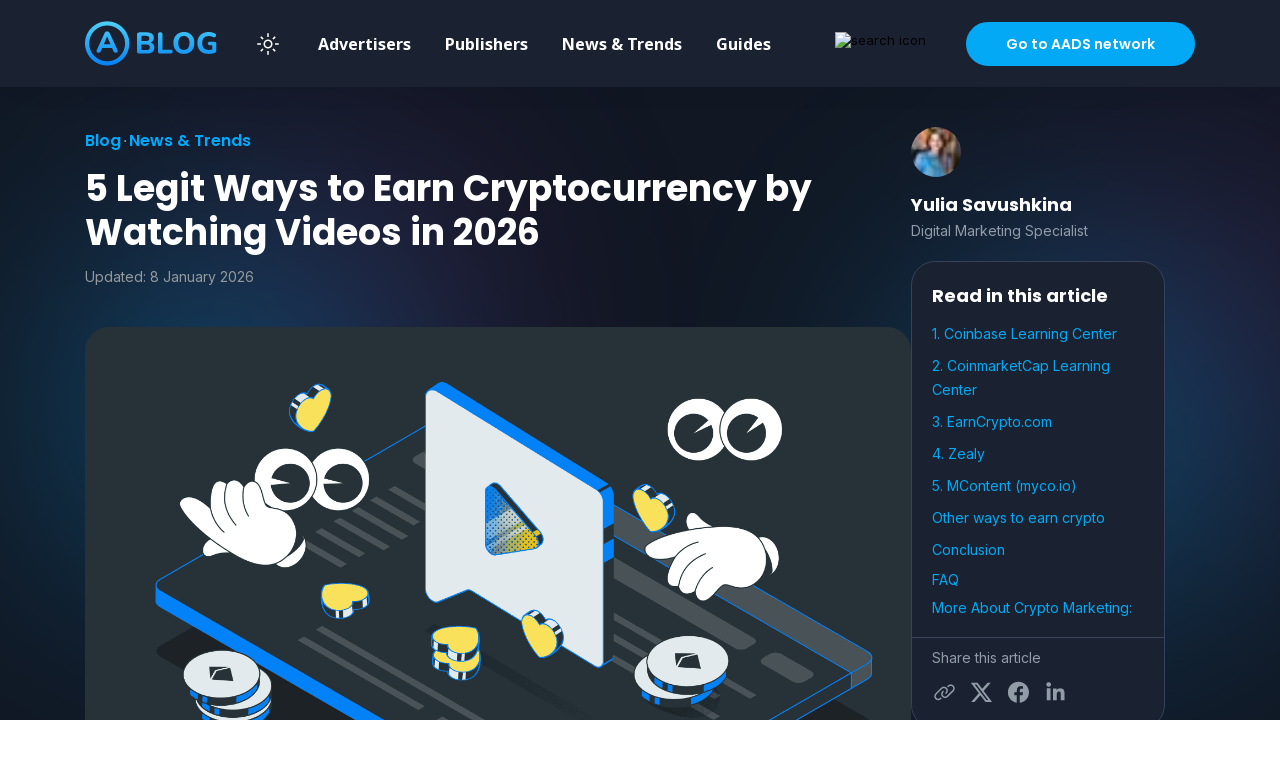

--- FILE ---
content_type: text/html
request_url: https://aads.com/blog/legit-ways-to-earn-crypto-watching-videos/
body_size: 35619
content:
<!DOCTYPE html><html lang="en"><head><meta charSet="utf-8"/><meta http-equiv="x-ua-compatible" content="ie=edge"/><meta name="viewport" content="width=device-width, initial-scale=1, shrink-to-fit=no"/><meta name="generator" content="Gatsby 5.13.7"/><meta name="description" content="We all know how valuable cryptocurrenciesare, but it becomes a whole lot more interesting to earn free crypto. Let&#x27;s take a look at the most legit ways to earn cryptocurrency by watching videos." data-gatsby-head="true"/><meta name="robots" content="max-image-preview:large" data-gatsby-head="true"/><meta name="image" content="https://aads.com/blog/static/1d11218110749483168a5876db6505a6/legit-ways-to-earn-crypto-watching-videos-in-2024.png" data-gatsby-head="true"/><meta name="twitter:card" content="summary_large_image" data-gatsby-head="true"/><meta name="twitter:title" content="5 Legit Ways to Earn Crypto Watching Videos 2026 | AADS Blog" data-gatsby-head="true"/><meta name="twitter:url" content="https://aads.com" data-gatsby-head="true"/><meta name="twitter:description" content="We all know how valuable cryptocurrenciesare, but it becomes a whole lot more interesting to earn free crypto. Let&#x27;s take a look at the most legit ways to earn cryptocurrency by watching videos." data-gatsby-head="true"/><meta name="twitter:image" content="https://aads.com/blog/static/1d11218110749483168a5876db6505a6/legit-ways-to-earn-crypto-watching-videos-in-2024.png" data-gatsby-head="true"/><meta property="og:title" content="5 Legit Ways to Earn Crypto Watching Videos 2026 | AADS Blog" data-gatsby-head="true"/><meta property="og:image" content="https://aads.com/blog/static/1d11218110749483168a5876db6505a6/legit-ways-to-earn-crypto-watching-videos-in-2024.png" data-gatsby-head="true"/><meta property="og:url" content="https://aads.com/blog/legit-ways-to-earn-crypto-watching-videos/" data-gatsby-head="true"/><meta property="og:type" content="website" data-gatsby-head="true"/><style data-href="/blog/styles.81638e98703d84ec938a.css" data-identity="gatsby-global-css">:root{--base-accent-danger-200:#f25a5a14;--base-accent-danger-300:#f25a5a80;--base-accent-danger-500:#f25a5a;--base-accent-danger-900:#883232;--base-accent-primary-200:#00aaff14;--base-accent-primary-400:#00aaffa6;--base-accent-primary-500:#0af;--base-accent-primary-600:#0099e5;--base-accent-primary-700:#08c;--base-accent-primary-900:#005782;--base-accent-success-200:#2eb82e14;--base-accent-success-300:#2eb82e80;--base-accent-success-500:#2eb82e;--base-accent-success-900:#186018;--base-accent-warning-200:#ffd54f26;--base-accent-warning-300:#ffd54f80;--base-accent-warning-500:#ffd54f;--base-accent-warning-700:#d9a521;--base-accent-warning-900:#6a5110;--base-neutral-black-200:#36425c;--base-neutral-black-500:#263238;--base-neutral-black-600:#1a2231;--base-neutral-black-700:#141b29;--base-neutral-black-800:#111723;--base-neutral-gray-100:#f8f8f9;--base-neutral-gray-200:#f2f4f6;--base-neutral-gray-300:#e9e9ec;--base-neutral-gray-400:#d8dfe3;--base-neutral-gray-450:#919ca8;--base-neutral-gray-50:#fafafc;--base-neutral-gray-500:#6b7073;--base-neutral-white:#fff;--colors-background-black:#00000066;--colors-fill-footer:var(--base-neutral-gray-200);--colors-fill-quaternary:var(--base-neutral-gray-50);--colors-fill-primary:var(--base-neutral-white);--colors-fill-secondary:var(--base-neutral-gray-100);--colors-fill-tertiary:var(--base-neutral-gray-300);--colors-stroke-landings:var(--base-neutral-white);--colors-stroke-primary:var(--base-neutral-gray-400);--colors-stroke-secondary:var(--base-neutral-gray-200);--colors-text-button:var(--base-neutral-white);--colors-text-primary:var(--base-neutral-black-500);--colors-text-secondary:var(--base-neutral-gray-500);--other-grad-1:#0381f6;--other-grad-2:#03a9f4;--other-grad-3:#b5ddee;--other-grad-4:#e3eaed;--other-shadow:#0000001a;--colors-fill-switch:var(--base-neutral-gray-400);--drop-down-box-shadow:0 12px 40px rgba(38,50,56,.2);--main-page-gradient:linear-gradient(85deg,#edf5f9,#c6ecf9 31.73%,#c8ebf8 49.95%,#c1e9f8 70.76%,#e6f2f7);--gradient-hero-desktop:linear-gradient(78deg,var(--other-grad-4,#e3eaed) 56.07%,var(--other-grad-3,#b5ddee) 70.79%,var(--other-grad-2,#03a9f4) 90.78%,var(--other-grad-1,#0381f6) 101.03%);--gradient-hero-mobile:linear-gradient(19deg,var(--other-grad-4,#e3eaed) 46.47%,var(--other-grad-3,#b5ddee) 65.58%,var(--other-grad-2,#03a9f4) 91.53%,var(--other-grad-1,#0381f6) 104.83%);--background-color-1:linear-gradient(90deg,hsla(0,0%,100%,.54),hsla(0,0%,100%,.24));--marketplace-background:var(--colors-fill-quaternary);--benefits-background:var(--colors-fill-quaternary);--niches-featured-background:var(--colors-fill-secondary);--blog-slider-background:var(--colors-fill-secondary);--main-page-cards-box-shadow:0px 40px 80px -40px rgba(0,0,0,.1);--background-highlight-color:var(--base-accent-primary-200);--progress-bar-color:#e5e5e5;--skeleton-base-color:var(--colors-stroke-secondary);--skeleton-highlight-color:var(--colors-stroke-primary);--border-buttons-social:#aaa;--border-post-toc:#e9e9ec}[data-theme=dark]{--colors-fill-footer:var(--base-neutral-black-600);--colors-fill-quaternary:var(--base-neutral-black-700);--colors-fill-primary:var(--base-neutral-black-600);--colors-fill-secondary:var(--base-neutral-black-800);--colors-fill-tertiary:var(--base-neutral-black-600);--colors-stroke-primary:var(--base-neutral-black-200);--colors-stroke-secondary:var(--base-neutral-black-500);--colors-stroke-landings:var(--base-neutral-black-200);--colors-text-button:var(--base-neutral-white);--colors-text-primary:var(--base-neutral-white);--colors-text-secondary:var(--base-neutral-gray-450);--other-grad-1:#0f5489;--other-grad-2:#133b60;--other-grad-3:#111f2f;--other-grad-4:#111723;--other-shadow:#00000033;--colors-fill-switch:var(--base-accent-primary-500);--drop-down-box-shadow:0px 2px 16px 0px rgba(0,0,0,.65);--main-page-gradient:radial-gradient(52.74% 52.33% at 50% 61.92%,#113857 0%,var(--colors-fill-secondary,#111723) 100%),var(--colors-fill-secondary,#111723 );--gradient-hero-desktop:linear-gradient(78deg,var(--other-grad-4,#111723) 56.07%,var(--other-grad-3,#111f2f) 70.79%,var(--other-grad-2,#133b60) 90.78%,var(--other-grad-1,#0f5489) 101.03%);--gradient-hero-mobile:linear-gradient(19deg,var(--other-grad-4,#111723) 46.47%,var(--other-grad-3,#111f2f) 65.58%,var(--other-grad-2,#133b60) 91.53%,var(--other-grad-1,#0f5489) 104.83%);--niches-featured-background:radial-gradient(26.06% 50% at 50% 31.97%,rgba(17,56,87,.65) 0%,var(--colors-fill-secondary,#111723) 80%),var(--colors-fill-secondary,#111723 );--marketplace-background:radial-gradient(50% 50% at 50% 50%,rgba(17,56,87,.65) 0%,var(--colors-fill-quaternary,#141b29) 100%),var(--colors-fill-quaternary,#141b29 );--benefits-background:var(--colors-fill-quaternary);--blog-slider-background:radial-gradient(50% 50% at 50% 50%,#113857 0%,var(--colors-fill-secondary,#111723) 100%),var(--colors-fill-secondary,#111723 );--main-page-cards-box-shadow:0px 40px 80px -40px rgba(0,0,0,.2);--background-color-1:radial-gradient(50% 50% at 50% 50%,#113857 0%,var(--colors-fill-secondary,#111723) 100%,var(--colors-fill-secondary,#111723));--background-highlight-color:var(--base-accent-primary-200);--progress-bar-color:var(--base-accent-primary-200);--skeleton-base-color:var(--colors-stroke-secondary);--skeleton-highlight-color:var(--colors-stroke-primary);--border-buttons-social:var(--colors-stroke-primary);--border-post-toc:var(--colors-stroke-primary)}*{font-family:Inter,sans-serif;margin:0;padding:0}body{color:var(--colors-text-primary)}button:hover{opacity:.8}div{font-size:0;line-height:0}p{font-family:Inter,sans-serif;font-size:16px;line-height:24px}a{color:#03a9f4;text-decoration:none}.container{margin:0 auto;max-width:1110px}@media screen and (max-width:1200px){.container{max-width:768px}}@media screen and (max-width:767px){.container{max-width:440px;padding-left:20px;padding-right:20px}}h1{font-family:Poppins,sans-serif;font-size:36px;line-height:44px}@media screen and (max-width:767px){h1{font-size:24px;line-height:32px}}h2,h3{font-family:Poppins,sans-serif;font-size:32px;font-weight:700;line-height:42px}@media screen and (max-width:767px){h2,h3{font-size:24px}}h4{font-size:24px;line-height:32px}h4,h5{font-family:Poppins,sans-serif;font-weight:700}h5{font-size:20px;line-height:30px}ul{list-style:none}ul.checklist li{color:#7a8185;font-family:Inter,sans-serif;font-size:14px;line-height:20px;padding-left:26px;position:relative}ul.checklist li:before{background-image:url(/blog/images/check.svg);content:"";height:16px;left:0;position:absolute;top:2px;width:16px}ul.checklist li+li{margin-top:8px}.text-secondary-color{color:var(--colors-text-secondary)}.button{background-color:#03a9f4;border:2px solid #03a9f4;border-radius:24px;color:#fff;cursor:pointer;display:inline-block;font-family:Poppins,"sans-serif";font-size:14px;font-weight:600;line-height:16px;padding:12px 38px}@media screen and (max-width:767px){.button{padding-left:26px;padding-right:26px}}.button.--large{border-radius:56px;font-size:16px;line-height:28px}.button.--white{background-color:#fff;border-color:#fff;color:#03a9f4}.button.--ghost{background-color:transparent;color:#03a9f4}.button.--social{align-items:center;background-color:transparent;border-color:inherit;border:1px solid var(--border-buttons-social);border-radius:50px;box-shadow:0 16px 30px -16px rgba(26,25,34,.16);color:inherit;display:flex;font-size:16px;line-height:24px;padding:14px 20px}.button.--social span{margin-left:12px}.button.--social:hover{border:1px solid #03a9f4;color:#03a9f4}.button.--social:active{opacity:1}.breadcrumbs a{font-family:Poppins,sans-serif;font-size:16px;font-weight:600;line-height:28px}@media screen and (max-width:767px){.breadcrumbs a{font-size:14px;font-weight:500;line-height:10px}}.breadcrumbs a:hover{color:#0099e5;opacity:.6}.breadcrumbs .breadcrumbs__dot{margin:0 2px}.breadcrumbs .breadcrumbs__dot:before{color:#959a9d;content:"∙";display:inline-block;font-size:16px;font-weight:400}.desktop-visible{display:none!important}@media screen and (min-width:1201px){.desktop-visible{display:block!important}}.desktop-visible.--flex{display:none!important}@media screen and (min-width:1201px){.desktop-visible.--flex{display:flex!important}}.phone-visible{display:none!important}@media screen and (max-width:767px){.phone-visible{display:block!important}}.phone-visible.--flex{display:none!important}@media screen and (max-width:767px){.phone-visible.--flex{display:flex!important}}.mobile-visible{display:none!important}@media screen and (max-width:1200px){.mobile-visible{display:block!important}}@media screen and (max-width:767px){.phone-hidden{display:none!important}}.article-list-layout{column-gap:16px;display:grid;grid-template-columns:repeat(3,1fr);row-gap:32px}@media screen and (max-width:1200px){.article-list-layout{column-gap:20px;grid-template-columns:repeat(2,1fr)}}.gatsby-highlight{max-width:100%;overflow:hidden}.btn-blue:hover{background-color:#0099e5}.btn-blue:active{background:#08c}.btn-blue:disabled{background:#0af}.btn-border-blue:hover{border:2px solid #57c1f1;color:#57c1f1}.btn-border-blue:active{border:2px solid #049be0;color:#049be0}.btn-border-blue:disabled{opacity:.7}.btn-white:hover{opacity:.9}.soc-icon circle{fill:var(--colors-fill-primary)}.soc-icon path{fill:var(--colors-text-secondary)}.soc-icon:hover path{fill:#03a9f4}.breadcrumbs-link{transition:.1s ease-in}code[class*=language-],pre[class*=language-]{word-wrap:normal;background:none;color:#000;font-family:Consolas,Monaco,Andale Mono,Ubuntu Mono,monospace;font-size:1em;-webkit-hyphens:none;-moz-hyphens:none;-ms-hyphens:none;hyphens:none;line-height:1.5;-moz-tab-size:4;-o-tab-size:4;tab-size:4;text-align:left;text-shadow:0 1px #fff;white-space:pre;word-break:normal;word-spacing:normal}code[class*=language-] ::-moz-selection,code[class*=language-]::-moz-selection,pre[class*=language-] ::-moz-selection,pre[class*=language-]::-moz-selection{background:#b3d4fc;text-shadow:none}code[class*=language-] ::selection,code[class*=language-]::selection,pre[class*=language-] ::selection,pre[class*=language-]::selection{background:#b3d4fc;text-shadow:none}@media print{code[class*=language-],pre[class*=language-]{text-shadow:none}}pre[class*=language-]{margin:.5em 0;overflow:auto;padding:1em}:not(pre)>code[class*=language-],pre[class*=language-]{background:#f5f2f0}:not(pre)>code[class*=language-]{border-radius:.3em;padding:.1em;white-space:normal}.token.cdata,.token.comment,.token.doctype,.token.prolog{color:#708090}.token.punctuation{color:#999}.token.namespace{opacity:.7}.token.boolean,.token.constant,.token.deleted,.token.number,.token.property,.token.symbol,.token.tag{color:#905}.token.attr-name,.token.builtin,.token.char,.token.inserted,.token.selector,.token.string{color:#690}.language-css .token.string,.style .token.string,.token.entity,.token.operator,.token.url{background:hsla(0,0%,100%,.5);color:#9a6e3a}.token.atrule,.token.attr-value,.token.keyword{color:#07a}.token.class-name,.token.function{color:#dd4a68}.token.important,.token.regex,.token.variable{color:#e90}.token.bold,.token.important{font-weight:700}.token.italic{font-style:italic}.token.entity{cursor:help}.style-module--header--0110d{background-color:var(--colors-fill-primary);box-shadow:0 8px 40px -20px rgba(0,0,0,.1);padding:21px 0;position:relative}@media screen and (max-width:767px){.style-module--header--0110d{padding:14px 0}.style-module--header--0110d .style-module--logo--21259{height:34px}.style-module--header--0110d .style-module--logo--21259 img{height:100%;width:100%}}.style-module--header--0110d .style-module--container--24921{align-items:center;display:flex;justify-content:space-between}.style-module--header--0110d .style-module--navigation--9f706{display:flex;justify-content:space-between;position:relative}@media screen and (max-width:1200px){.style-module--header--0110d .style-module--navigation--9f706{display:none}}.style-module--header--0110d .style-module--navigation--9f706 a{color:var(--colors-text-primary);font-family:Noto Sans;font-size:16px;font-weight:700;line-height:24px;text-align:left}.style-module--header--0110d .style-module--navigation--9f706 a:hover{color:#0af}.style-module--header--0110d .style-module--navigation--9f706 a+a{margin-left:34px}.style-module--header--0110d .style-module--navigation--9f706 .style-module--search--8686e{margin-left:64px}.style-module--header--0110d .style-module--button-wrap--6ae5e{flex-grow:0}@media screen and (max-width:1200px){.style-module--header--0110d .style-module--button-wrap--6ae5e{display:none}}.style-module--header--0110d .style-module--burger-menu--ae8a5{cursor:pointer;display:none}@media screen and (max-width:1200px){.style-module--header--0110d .style-module--burger-menu--ae8a5{display:block}}.style-module--header--0110d .style-module--burger-menu-container--cf1c9{background-color:var(--colors-fill-primary);box-shadow:0 8px 40px -20px rgba(0,0,0,.1);left:0;padding-bottom:40px;position:absolute;right:0;top:100%;z-index:10}.style-module--header--0110d .style-module--burger-menu-container--cf1c9 .style-module--links--0a256{font-size:16px;font-weight:700;line-height:24px;margin-top:18px}.style-module--header--0110d .style-module--burger-menu-container--cf1c9 .style-module--links--0a256 p+p{border-top:1px solid var(--colors-stroke-primary)}.style-module--header--0110d .style-module--burger-menu-container--cf1c9 .style-module--links--0a256 a{color:var(--colors-text-primary);display:block;padding:12px 0}.style-module--header--0110d .style-module--burger-menu-container--cf1c9 .style-module--button-wrap--6ae5e{display:block;margin-top:18px}@media screen and (max-width:1200px){.style-module--header--0110d .style-module--burger-menu-container--cf1c9 .style-module--button-wrap--6ae5e{max-width:300px}}@media screen and (max-width:767px){.style-module--header--0110d .style-module--burger-menu-container--cf1c9 .style-module--button-wrap--6ae5e{max-width:none}}.style-module--header--0110d .style-module--burger-menu-container--cf1c9 .style-module--button-wrap--6ae5e>a{display:block;text-align:center}.style-module--header--0110d .style-module--search--8686e.style-module--open--2af43 .style-module--input-wrap--52f93{display:block}.style-module--header--0110d .style-module--search--8686e .style-module--input-wrap--52f93{background-color:var(--colors-fill-secondary);border:1px solid var(--colors-stroke-primary);border-radius:24px;display:none;left:0;overflow:hidden;position:absolute;right:0;top:-6px;z-index:1}@media screen and (max-width:1200px){.style-module--header--0110d .style-module--search--8686e .style-module--input-wrap--52f93{position:relative;top:0}}.style-module--header--0110d .style-module--search--8686e .style-module--input-wrap--52f93 input{background-color:var(--colors-fill-secondary);border:none;border-radius:inherit;box-sizing:border-box;color:var(--colors-text-primary);font-family:Poppins,"sans-serif";font-size:14px;height:42px;padding:9px 48px;width:100%}.style-module--header--0110d .style-module--search--8686e .style-module--input-wrap--52f93 .style-module--search-btn--6edcb{background-image:url(/blog/images/search-2.svg);cursor:pointer;height:24px;left:16px;position:absolute;top:10px;width:24px}.style-module--header--0110d .style-module--search--8686e .style-module--input-wrap--52f93 .style-module--close-btn--9c2d4{background-image:url(/blog/images/search-close.svg);cursor:pointer;height:24px;position:absolute;right:16px;top:10px;width:24px}.style-module--header--0110d .style-module--search--8686e button{background-color:transparent;border:none;cursor:pointer}.style-module--footer--56043{background:var(--colors-fill-footer)}.style-module--footer--56043 .style-module--caption-wrap--7bc1d{border-bottom:1px solid var(--colors-stroke-primary);padding:40px 0}@media screen and (max-width:767px){.style-module--footer--56043 .style-module--caption-wrap--7bc1d{border-bottom:none}}.style-module--footer--56043 .style-module--caption-wrap--7bc1d p{font-size:16px;line-height:24px}.style-module--footer--56043 .style-module--navigation-wrap--8e7fe{border-bottom:1px solid var(--colors-stroke-primary);padding:32px 0}@media screen and (max-width:767px){.style-module--footer--56043 .style-module--navigation-wrap--8e7fe{border:none;padding-top:0}}.style-module--footer--56043 .style-module--navigation-wrap--8e7fe .style-module--container--24921{display:flex;justify-content:space-between}.style-module--footer--56043 .style-module--navigation-wrap--8e7fe .style-module--accordion--c94ab{width:100%}.style-module--footer--56043 .style-module--navigation-wrap--8e7fe .style-module--accordion-item--04f3d{border-bottom:1px solid var(--colors-stroke-primary)}.style-module--footer--56043 .style-module--navigation-wrap--8e7fe .style-module--accordion-item--04f3d:first-child{border-top:1px solid var(--colors-stroke-primary)}.style-module--footer--56043 .style-module--navigation-wrap--8e7fe .style-module--accordion-panel--31395{padding-bottom:19px}.style-module--footer--56043 .style-module--navigation-wrap--8e7fe .style-module--accordion-heading--be9a3{padding:10px 0}.style-module--footer--56043 .style-module--navigation-wrap--8e7fe .style-module--accordion-heading--be9a3 p{align-items:center;display:flex;justify-content:space-between}.style-module--footer--56043 .style-module--navigation-wrap--8e7fe .style-module--accordion-heading--be9a3 p .style-module--arrow--4733e{color:var(--colors-text-secondary)}.style-module--footer--56043 .style-module--navigation-wrap--8e7fe ul li{font-size:0;line-height:0}.style-module--footer--56043 .style-module--navigation-wrap--8e7fe ul li strong{font-size:14px;line-height:20px}.style-module--footer--56043 .style-module--navigation-wrap--8e7fe ul li a{color:var(--colors-text-primary);font-size:14px;line-height:18px;text-decoration:none}.style-module--footer--56043 .style-module--navigation-wrap--8e7fe ul li a:hover{color:#03a9f4}.style-module--footer--56043 .style-module--navigation-wrap--8e7fe ul li+li{margin-top:12px}@media screen and (max-width:767px){.style-module--footer--56043 .style-module--navigation-wrap--8e7fe ul li+li{margin-top:10px}}.style-module--footer--56043 .style-module--bottom-wrap--aaa67{padding:24px 0}@media screen and (max-width:1200px){.style-module--footer--56043 .style-module--bottom-wrap--aaa67{padding:30px 0 42px}}@media screen and (max-width:767px){.style-module--footer--56043 .style-module--bottom-wrap--aaa67{padding-top:0}}.style-module--footer--56043 .style-module--bottom-wrap--aaa67 .style-module--container--24921{align-items:center;display:flex;justify-content:space-between}@media screen and (max-width:1200px){.style-module--footer--56043 .style-module--bottom-wrap--aaa67 .style-module--container--24921{flex-wrap:wrap}}@media screen and (max-width:767px){.style-module--footer--56043 .style-module--bottom-wrap--aaa67 .style-module--container--24921{padding-left:0;padding-right:0}}.style-module--footer--56043 .style-module--bottom-wrap--aaa67 .style-module--copyright-and-links--24e69{column-gap:28px;display:flex}@media screen and (max-width:1200px){.style-module--footer--56043 .style-module--bottom-wrap--aaa67 .style-module--copyright-and-links--24e69{flex-basis:100%;justify-content:center;order:2}}.style-module--footer--56043 .style-module--bottom-wrap--aaa67 .style-module--copyright-and-links--24e69 a,.style-module--footer--56043 .style-module--bottom-wrap--aaa67 .style-module--copyright-and-links--24e69 p{color:var(--colors-text-secondary)}@media screen and (max-width:767px){.style-module--footer--56043 .style-module--bottom-wrap--aaa67 .style-module--copyright-and-links--24e69 a,.style-module--footer--56043 .style-module--bottom-wrap--aaa67 .style-module--copyright-and-links--24e69 p{font-size:14px;line-height:20px}}.style-module--footer--56043 .style-module--bottom-wrap--aaa67 .style-module--copyright-and-links--24e69 a:hover{color:#373d47}@media screen and (max-width:1200px){.style-module--footer--56043 .style-module--bottom-wrap--aaa67 .style-module--copyright-and-links--24e69 p:nth-child(2),.style-module--footer--56043 .style-module--bottom-wrap--aaa67 .style-module--copyright-and-links--24e69 p:nth-child(3){display:none}}.style-module--footer--56043 .style-module--bottom-wrap--aaa67 .style-module--soc-buttons--08711{column-gap:9px;display:flex}@media screen and (max-width:1200px){.style-module--footer--56043 .style-module--bottom-wrap--aaa67 .style-module--soc-buttons--08711{column-gap:12px;flex-basis:100%;justify-content:center;margin-bottom:30px;order:0}}@font-face{font-family:swiper-icons;font-style:normal;font-weight:400;src:url(/blog/data:application/font-woff;charset=utf-8;base64,\ [base64]/wADZ2x5ZgAAAywAAADMAAAD2MHtryVoZWFkAAABbAAAADAAAAA2E2+eoWhoZWEAAAGcAAAAHwAAACQC9gDzaG10eAAAAigAAAAZAAAArgJkABFsb2NhAAAC0AAAAFoAAABaFQAUGG1heHAAAAG8AAAAHwAAACAAcABAbmFtZQAAA/gAAAE5AAACXvFdBwlwb3N0AAAFNAAAAGIAAACE5s74hXjaY2BkYGAAYpf5Hu/j+W2+MnAzMYDAzaX6QjD6/4/Bxj5GA8AuRwMYGkAPywL13jaY2BkYGA88P8Agx4j+/8fQDYfA1AEBWgDAIB2BOoAeNpjYGRgYNBh4GdgYgABEMnIABJzYNADCQAACWgAsQB42mNgYfzCOIGBlYGB0YcxjYGBwR1Kf2WQZGhhYGBiYGVmgAFGBiQQkOaawtDAoMBQxXjg/wEGPcYDDA4wNUA2CCgwsAAAO4EL6gAAeNpj2M0gyAACqxgGNWBkZ2D4/wMA+xkDdgAAAHjaY2BgYGaAYBkGRgYQiAHyGMF8FgYHIM3DwMHABGQrMOgyWDLEM1T9/w8UBfEMgLzE/P/5/f/V/xv+r4eaAAeMbAxwIUYmIMHEgKYAYjUcsDAwsLKxc3BycfPw8jEQA/[base64]/uznmfPFBNODM2K7MTQ45YEAZqGP81AmGGcF3iPqOop0r1SPTaTbVkfUe4HXj97wYE+yNwWYxwWu4v1ugWHgo3S1XdZEVqWM7ET0cfnLGxWfkgR42o2PvWrDMBSFj/IHLaF0zKjRgdiVMwScNRAoWUoH78Y2icB/yIY09An6AH2Bdu/UB+yxopYshQiEvnvu0dURgDt8QeC8PDw7Fpji3fEA4z/PEJ6YOB5hKh4dj3EvXhxPqH/SKUY3rJ7srZ4FZnh1PMAtPhwP6fl2PMJMPDgeQ4rY8YT6Gzao0eAEA409DuggmTnFnOcSCiEiLMgxCiTI6Cq5DZUd3Qmp10vO0LaLTd2cjN4fOumlc7lUYbSQcZFkutRG7g6JKZKy0RmdLY680CDnEJ+UMkpFFe1RN7nxdVpXrC4aTtnaurOnYercZg2YVmLN/d/gczfEimrE/fs/bOuq29Zmn8tloORaXgZgGa78yO9/cnXm2BpaGvq25Dv9S4E9+5SIc9PqupJKhYFSSl47+Qcr1mYNAAAAeNptw0cKwkAAAMDZJA8Q7OUJvkLsPfZ6zFVERPy8qHh2YER+3i/BP83vIBLLySsoKimrqKqpa2hp6+jq6RsYGhmbmJqZSy0sraxtbO3sHRydnEMU4uR6yx7JJXveP7WrDycAAAAAAAH/wACeNpjYGRgYOABYhkgZgJCZgZNBkYGLQZtIJsFLMYAAAw3ALgAeNolizEKgDAQBCchRbC2sFER0YD6qVQiBCv/H9ezGI6Z5XBAw8CBK/m5iQQVauVbXLnOrMZv2oLdKFa8Pjuru2hJzGabmOSLzNMzvutpB3N42mNgZGBg4GKQYzBhYMxJLMlj4GBgAYow/P/PAJJhLM6sSoWKfWCAAwDAjgbRAAB42mNgYGBkAIIbCZo5IPrmUn0hGA0AO8EFTQAA)}:root{--swiper-theme-color:#007aff}:host{display:block;margin-left:auto;margin-right:auto;position:relative;z-index:1}.swiper{display:block;list-style:none;margin-left:auto;margin-right:auto;overflow:hidden;padding:0;position:relative;z-index:1}.swiper-vertical>.swiper-wrapper{flex-direction:column}.swiper-wrapper{box-sizing:content-box;display:flex;height:100%;position:relative;transition-property:transform;transition-timing-function:var(--swiper-wrapper-transition-timing-function,initial);width:100%;z-index:1}.swiper-android .swiper-slide,.swiper-ios .swiper-slide,.swiper-wrapper{transform:translateZ(0)}.swiper-horizontal{touch-action:pan-y}.swiper-vertical{touch-action:pan-x}.swiper-slide{display:block;flex-shrink:0;height:100%;position:relative;transition-property:transform;width:100%}.swiper-slide-invisible-blank{visibility:hidden}.swiper-autoheight,.swiper-autoheight .swiper-slide{height:auto}.swiper-autoheight .swiper-wrapper{align-items:flex-start;transition-property:transform,height}.swiper-backface-hidden .swiper-slide{-webkit-backface-visibility:hidden;backface-visibility:hidden;transform:translateZ(0)}.swiper-3d.swiper-css-mode .swiper-wrapper{perspective:1200px}.swiper-3d .swiper-wrapper{transform-style:preserve-3d}.swiper-3d{perspective:1200px}.swiper-3d .swiper-cube-shadow,.swiper-3d .swiper-slide{transform-style:preserve-3d}.swiper-css-mode>.swiper-wrapper{-ms-overflow-style:none;overflow:auto;scrollbar-width:none}.swiper-css-mode>.swiper-wrapper::-webkit-scrollbar{display:none}.swiper-css-mode>.swiper-wrapper>.swiper-slide{scroll-snap-align:start start}.swiper-css-mode.swiper-horizontal>.swiper-wrapper{scroll-snap-type:x mandatory}.swiper-css-mode.swiper-vertical>.swiper-wrapper{scroll-snap-type:y mandatory}.swiper-css-mode.swiper-free-mode>.swiper-wrapper{scroll-snap-type:none}.swiper-css-mode.swiper-free-mode>.swiper-wrapper>.swiper-slide{scroll-snap-align:none}.swiper-css-mode.swiper-centered>.swiper-wrapper:before{content:"";flex-shrink:0;order:9999}.swiper-css-mode.swiper-centered>.swiper-wrapper>.swiper-slide{scroll-snap-align:center center;scroll-snap-stop:always}.swiper-css-mode.swiper-centered.swiper-horizontal>.swiper-wrapper>.swiper-slide:first-child{margin-inline-start:var(--swiper-centered-offset-before)}.swiper-css-mode.swiper-centered.swiper-horizontal>.swiper-wrapper:before{height:100%;min-height:1px;width:var(--swiper-centered-offset-after)}.swiper-css-mode.swiper-centered.swiper-vertical>.swiper-wrapper>.swiper-slide:first-child{margin-block-start:var(--swiper-centered-offset-before)}.swiper-css-mode.swiper-centered.swiper-vertical>.swiper-wrapper:before{height:var(--swiper-centered-offset-after);min-width:1px;width:100%}.swiper-3d .swiper-slide-shadow,.swiper-3d .swiper-slide-shadow-bottom,.swiper-3d .swiper-slide-shadow-left,.swiper-3d .swiper-slide-shadow-right,.swiper-3d .swiper-slide-shadow-top{height:100%;left:0;pointer-events:none;position:absolute;top:0;width:100%;z-index:10}.swiper-3d .swiper-slide-shadow{background:rgba(0,0,0,.15)}.swiper-3d .swiper-slide-shadow-left{background-image:linear-gradient(270deg,rgba(0,0,0,.5),transparent)}.swiper-3d .swiper-slide-shadow-right{background-image:linear-gradient(90deg,rgba(0,0,0,.5),transparent)}.swiper-3d .swiper-slide-shadow-top{background-image:linear-gradient(0deg,rgba(0,0,0,.5),transparent)}.swiper-3d .swiper-slide-shadow-bottom{background-image:linear-gradient(180deg,rgba(0,0,0,.5),transparent)}.swiper-lazy-preloader{border:4px solid var(--swiper-preloader-color,var(--swiper-theme-color));border-radius:50%;border-top:4px solid transparent;box-sizing:border-box;height:42px;left:50%;margin-left:-21px;margin-top:-21px;position:absolute;top:50%;transform-origin:50%;width:42px;z-index:10}.swiper-watch-progress .swiper-slide-visible .swiper-lazy-preloader,.swiper:not(.swiper-watch-progress) .swiper-lazy-preloader{animation:swiper-preloader-spin 1s linear infinite}.swiper-lazy-preloader-white{--swiper-preloader-color:#fff}.swiper-lazy-preloader-black{--swiper-preloader-color:#000}@keyframes swiper-preloader-spin{0%{transform:rotate(0deg)}to{transform:rotate(1turn)}}.swiper-virtual .swiper-slide{-webkit-backface-visibility:hidden;transform:translateZ(0)}.swiper-virtual.swiper-css-mode .swiper-wrapper:after{content:"";left:0;pointer-events:none;position:absolute;top:0}.swiper-virtual.swiper-css-mode.swiper-horizontal .swiper-wrapper:after{height:1px;width:var(--swiper-virtual-size)}.swiper-virtual.swiper-css-mode.swiper-vertical .swiper-wrapper:after{height:var(--swiper-virtual-size);width:1px}:root{--swiper-navigation-size:44px}.swiper-button-next,.swiper-button-prev{align-items:center;color:var(--swiper-navigation-color,var(--swiper-theme-color));cursor:pointer;display:flex;height:var(--swiper-navigation-size);justify-content:center;margin-top:calc(0px - var(--swiper-navigation-size)/2);position:absolute;top:var(--swiper-navigation-top-offset,50%);width:calc(var(--swiper-navigation-size)/44*27);z-index:10}.swiper-button-next.swiper-button-disabled,.swiper-button-prev.swiper-button-disabled{cursor:auto;opacity:.35;pointer-events:none}.swiper-button-next.swiper-button-hidden,.swiper-button-prev.swiper-button-hidden{cursor:auto;opacity:0;pointer-events:none}.swiper-navigation-disabled .swiper-button-next,.swiper-navigation-disabled .swiper-button-prev{display:none!important}.swiper-button-next svg,.swiper-button-prev svg{height:100%;object-fit:contain;transform-origin:center;width:100%}.swiper-rtl .swiper-button-next svg,.swiper-rtl .swiper-button-prev svg{transform:rotate(180deg)}.swiper-button-prev,.swiper-rtl .swiper-button-next{left:var(--swiper-navigation-sides-offset,10px);right:auto}.swiper-button-lock{display:none}.swiper-button-next:after,.swiper-button-prev:after{font-family:swiper-icons;font-size:var(--swiper-navigation-size);font-variant:normal;letter-spacing:0;line-height:1;text-transform:none!important}.swiper-button-prev:after,.swiper-rtl .swiper-button-next:after{content:"prev"}.swiper-button-next,.swiper-rtl .swiper-button-prev{left:auto;right:var(--swiper-navigation-sides-offset,10px)}.swiper-button-next:after,.swiper-rtl .swiper-button-prev:after{content:"next"}.swiper-scrollbar{background:var(--swiper-scrollbar-bg-color,rgba(0,0,0,.1));border-radius:var(--swiper-scrollbar-border-radius,10px);position:relative;touch-action:none}.swiper-scrollbar-disabled>.swiper-scrollbar,.swiper-scrollbar.swiper-scrollbar-disabled{display:none!important}.swiper-horizontal>.swiper-scrollbar,.swiper-scrollbar.swiper-scrollbar-horizontal{bottom:var(--swiper-scrollbar-bottom,4px);height:var(--swiper-scrollbar-size,4px);left:var(--swiper-scrollbar-sides-offset,1%);position:absolute;top:var(--swiper-scrollbar-top,auto);width:calc(100% - var(--swiper-scrollbar-sides-offset, 1%)*2);z-index:50}.swiper-scrollbar.swiper-scrollbar-vertical,.swiper-vertical>.swiper-scrollbar{height:calc(100% - var(--swiper-scrollbar-sides-offset, 1%)*2);left:var(--swiper-scrollbar-left,auto);position:absolute;right:var(--swiper-scrollbar-right,4px);top:var(--swiper-scrollbar-sides-offset,1%);width:var(--swiper-scrollbar-size,4px);z-index:50}.swiper-scrollbar-drag{background:var(--swiper-scrollbar-drag-bg-color,rgba(0,0,0,.5));border-radius:var(--swiper-scrollbar-border-radius,10px);height:100%;left:0;position:relative;top:0;width:100%}.swiper-scrollbar-cursor-drag{cursor:move}.swiper-scrollbar-lock{display:none}.swiper-zoom-container{align-items:center;display:flex;height:100%;justify-content:center;text-align:center;width:100%}.swiper-zoom-container>canvas,.swiper-zoom-container>img,.swiper-zoom-container>svg{max-height:100%;max-width:100%;object-fit:contain}.swiper-slide-zoomed{cursor:move;touch-action:none}.swiper .swiper-notification{left:0;opacity:0;pointer-events:none;position:absolute;top:0;z-index:-1000}.swiper-free-mode>.swiper-wrapper{margin:0 auto;transition-timing-function:ease-out}.swiper-grid>.swiper-wrapper{flex-wrap:wrap}.swiper-grid-column>.swiper-wrapper{flex-direction:column;flex-wrap:wrap}.swiper-fade.swiper-free-mode .swiper-slide{transition-timing-function:ease-out}.swiper-fade .swiper-slide{pointer-events:none;transition-property:opacity}.swiper-fade .swiper-slide .swiper-slide{pointer-events:none}.swiper-fade .swiper-slide-active,.swiper-fade .swiper-slide-active .swiper-slide-active{pointer-events:auto}.swiper.swiper-cube{overflow:visible}.swiper-cube .swiper-slide{-webkit-backface-visibility:hidden;backface-visibility:hidden;height:100%;pointer-events:none;transform-origin:0 0;visibility:hidden;width:100%;z-index:1}.swiper-cube .swiper-slide .swiper-slide{pointer-events:none}.swiper-cube.swiper-rtl .swiper-slide{transform-origin:100% 0}.swiper-cube .swiper-slide-active,.swiper-cube .swiper-slide-active .swiper-slide-active{pointer-events:auto}.swiper-cube .swiper-slide-active,.swiper-cube .swiper-slide-next,.swiper-cube .swiper-slide-prev{pointer-events:auto;visibility:visible}.swiper-cube .swiper-cube-shadow{bottom:0;height:100%;left:0;opacity:.6;position:absolute;width:100%;z-index:0}.swiper-cube .swiper-cube-shadow:before{background:#000;bottom:0;content:"";filter:blur(50px);left:0;position:absolute;right:0;top:0}.swiper-cube .swiper-slide-next+.swiper-slide{pointer-events:auto;visibility:visible}.swiper-cube .swiper-slide-shadow-cube.swiper-slide-shadow-bottom,.swiper-cube .swiper-slide-shadow-cube.swiper-slide-shadow-left,.swiper-cube .swiper-slide-shadow-cube.swiper-slide-shadow-right,.swiper-cube .swiper-slide-shadow-cube.swiper-slide-shadow-top{-webkit-backface-visibility:hidden;backface-visibility:hidden;z-index:0}.swiper.swiper-flip{overflow:visible}.swiper-flip .swiper-slide{-webkit-backface-visibility:hidden;backface-visibility:hidden;pointer-events:none;z-index:1}.swiper-flip .swiper-slide .swiper-slide{pointer-events:none}.swiper-flip .swiper-slide-active,.swiper-flip .swiper-slide-active .swiper-slide-active{pointer-events:auto}.swiper-flip .swiper-slide-shadow-flip.swiper-slide-shadow-bottom,.swiper-flip .swiper-slide-shadow-flip.swiper-slide-shadow-left,.swiper-flip .swiper-slide-shadow-flip.swiper-slide-shadow-right,.swiper-flip .swiper-slide-shadow-flip.swiper-slide-shadow-top{-webkit-backface-visibility:hidden;backface-visibility:hidden;z-index:0}.swiper-creative .swiper-slide{-webkit-backface-visibility:hidden;backface-visibility:hidden;overflow:hidden;transition-property:transform,opacity,height}.swiper.swiper-cards{overflow:visible}.swiper-cards .swiper-slide{-webkit-backface-visibility:hidden;backface-visibility:hidden;overflow:hidden;transform-origin:center bottom}.swiper-pagination{position:absolute;text-align:center;transform:translateZ(0);transition:opacity .3s;z-index:10}.swiper-pagination.swiper-pagination-hidden{opacity:0}.swiper-pagination-disabled>.swiper-pagination,.swiper-pagination.swiper-pagination-disabled{display:none!important}.swiper-horizontal>.swiper-pagination-bullets,.swiper-pagination-bullets.swiper-pagination-horizontal,.swiper-pagination-custom,.swiper-pagination-fraction{bottom:var(--swiper-pagination-bottom,8px);left:0;top:var(--swiper-pagination-top,auto);width:100%}.swiper-pagination-bullets-dynamic{font-size:0;overflow:hidden}.swiper-pagination-bullets-dynamic .swiper-pagination-bullet{position:relative;transform:scale(.33)}.swiper-pagination-bullets-dynamic .swiper-pagination-bullet-active,.swiper-pagination-bullets-dynamic .swiper-pagination-bullet-active-main{transform:scale(1)}.swiper-pagination-bullets-dynamic .swiper-pagination-bullet-active-prev{transform:scale(.66)}.swiper-pagination-bullets-dynamic .swiper-pagination-bullet-active-prev-prev{transform:scale(.33)}.swiper-pagination-bullets-dynamic .swiper-pagination-bullet-active-next{transform:scale(.66)}.swiper-pagination-bullets-dynamic .swiper-pagination-bullet-active-next-next{transform:scale(.33)}.swiper-pagination-bullet{background:var(--swiper-pagination-bullet-inactive-color,#000);border-radius:var(--swiper-pagination-bullet-border-radius,50%);display:inline-block;height:var(--swiper-pagination-bullet-height,var(--swiper-pagination-bullet-size,8px));opacity:var(--swiper-pagination-bullet-inactive-opacity,.2);width:var(--swiper-pagination-bullet-width,var(--swiper-pagination-bullet-size,8px))}button.swiper-pagination-bullet{-webkit-appearance:none;appearance:none;border:none;box-shadow:none;margin:0;padding:0}.swiper-pagination-clickable .swiper-pagination-bullet{cursor:pointer}.swiper-pagination-bullet:only-child{display:none!important}.swiper-pagination-bullet-active{background:var(--swiper-pagination-color,var(--swiper-theme-color));opacity:var(--swiper-pagination-bullet-opacity,1)}.swiper-pagination-vertical.swiper-pagination-bullets,.swiper-vertical>.swiper-pagination-bullets{left:var(--swiper-pagination-left,auto);right:var(--swiper-pagination-right,8px);top:50%;transform:translate3d(0,-50%,0)}.swiper-pagination-vertical.swiper-pagination-bullets .swiper-pagination-bullet,.swiper-vertical>.swiper-pagination-bullets .swiper-pagination-bullet{display:block;margin:var(--swiper-pagination-bullet-vertical-gap,6px) 0}.swiper-pagination-vertical.swiper-pagination-bullets.swiper-pagination-bullets-dynamic,.swiper-vertical>.swiper-pagination-bullets.swiper-pagination-bullets-dynamic{top:50%;transform:translateY(-50%);width:8px}.swiper-pagination-vertical.swiper-pagination-bullets.swiper-pagination-bullets-dynamic .swiper-pagination-bullet,.swiper-vertical>.swiper-pagination-bullets.swiper-pagination-bullets-dynamic .swiper-pagination-bullet{display:inline-block;transition:transform .2s,top .2s}.swiper-horizontal>.swiper-pagination-bullets .swiper-pagination-bullet,.swiper-pagination-horizontal.swiper-pagination-bullets .swiper-pagination-bullet{margin:0 var(--swiper-pagination-bullet-horizontal-gap,4px)}.swiper-horizontal>.swiper-pagination-bullets.swiper-pagination-bullets-dynamic,.swiper-pagination-horizontal.swiper-pagination-bullets.swiper-pagination-bullets-dynamic{left:50%;transform:translateX(-50%);white-space:nowrap}.swiper-horizontal>.swiper-pagination-bullets.swiper-pagination-bullets-dynamic .swiper-pagination-bullet,.swiper-pagination-horizontal.swiper-pagination-bullets.swiper-pagination-bullets-dynamic .swiper-pagination-bullet{transition:transform .2s,left .2s}.swiper-horizontal.swiper-rtl>.swiper-pagination-bullets-dynamic .swiper-pagination-bullet{transition:transform .2s,right .2s}.swiper-pagination-fraction{color:var(--swiper-pagination-fraction-color,inherit)}.swiper-pagination-progressbar{background:var(--swiper-pagination-progressbar-bg-color,rgba(0,0,0,.25));position:absolute}.swiper-pagination-progressbar .swiper-pagination-progressbar-fill{background:var(--swiper-pagination-color,var(--swiper-theme-color));height:100%;left:0;position:absolute;top:0;transform:scale(0);transform-origin:left top;width:100%}.swiper-rtl .swiper-pagination-progressbar .swiper-pagination-progressbar-fill{transform-origin:right top}.swiper-horizontal>.swiper-pagination-progressbar,.swiper-pagination-progressbar.swiper-pagination-horizontal,.swiper-pagination-progressbar.swiper-pagination-vertical.swiper-pagination-progressbar-opposite,.swiper-vertical>.swiper-pagination-progressbar.swiper-pagination-progressbar-opposite{height:var(--swiper-pagination-progressbar-size,4px);left:0;top:0;width:100%}.swiper-horizontal>.swiper-pagination-progressbar.swiper-pagination-progressbar-opposite,.swiper-pagination-progressbar.swiper-pagination-horizontal.swiper-pagination-progressbar-opposite,.swiper-pagination-progressbar.swiper-pagination-vertical,.swiper-vertical>.swiper-pagination-progressbar{height:100%;left:0;top:0;width:var(--swiper-pagination-progressbar-size,4px)}.swiper-pagination-lock{display:none}.style-module--theme-switch--45f1e{align-items:center;background:transparent;border:none;cursor:pointer;display:flex;flex-direction:row;gap:10px;justify-content:space-between}.style-module--theme-switch--45f1e p,.style-module--theme-switch--45f1e svg{color:var(--colors-text-primary)}.style-module--theme-switch--45f1e:hover,.style-module--theme-switch--45f1e:hover p,.style-module--theme-switch--45f1e:hover svg{color:#03a9f4}@media screen and (max-width:1200px){.style-module--theme-switch--45f1e:not(.style-module--in-menu--33ee5){display:none}}.style-module--theme-switch--45f1e.style-module--in-menu--33ee5{width:100%}@media screen and (max-width:1200px){.style-module--theme-switch--45f1e.style-module--in-menu--33ee5{border-bottom:1px solid var(--colors-stroke-primary);padding:20px 0}.style-module--theme-switch--45f1e.style-module--in-menu--33ee5>p{font-size:16px;font-style:normal;font-weight:700;line-height:24px}}.style-module--theme-switch--45f1e .style-module--switch-div--ba0dc{align-items:center;background:var(--colors-fill-switch);border:2px solid var(--colors-fill-switch);border-radius:12px;display:flex;height:24px;justify-content:flex-start;width:42px}.style-module--theme-switch--45f1e .style-module--light--18a3c{margin-left:0}.style-module--theme-switch--45f1e .style-module--dark--05c6d{margin-left:50%}.style-module--theme-switch--45f1e .style-module--switch-circle-div--09525{background:#fff;border-radius:50%;height:20px;transition:all .2s;width:20px}.blog-post-module--blog-post--c0cd6{background-color:var(--colors-fill-secondary);background-image:url(/blog/images/blog_full_background.svg);background-repeat:no-repeat;background-size:100%;padding-bottom:130px;padding-top:40px}@media screen and (max-width:1200px){.blog-post-module--blog-post--c0cd6{background-image:url(/blog/images/background_blog_mobile.svg);padding-bottom:0}}.blog-post-module--blog-post--c0cd6 .blog-post-module--container--6939c{column-gap:30px;display:flex;flex-wrap:wrap}@media screen and (max-width:1200px){.blog-post-module--blog-post--c0cd6 .blog-post-module--container--6939c{flex-wrap:wrap}}.blog-post-module--blog-post--c0cd6 .blog-post-module--container--6939c .blog-post-module--main--23063{flex-basis:826px;flex-grow:0;max-width:826px}@media screen and (max-width:1200px){.blog-post-module--blog-post--c0cd6 .blog-post-module--container--6939c .blog-post-module--main--23063{flex-basis:100%;max-width:100%;order:2}}.blog-post-module--blog-post--c0cd6 .blog-post-module--container--6939c .blog-post-module--sidebar--d3501{flex-basis:254px;flex-grow:0;flex-shrink:0}@media screen and (max-width:1200px){.blog-post-module--blog-post--c0cd6 .blog-post-module--container--6939c .blog-post-module--sidebar--d3501{display:none}}.blog-post-module--blog-post--c0cd6 .blog-post-module--container--6939c .blog-post-module--sticky-wrap--7c57d{position:-webkit-sticky;position:sticky;top:40px}.blog-post-module--blog-post--c0cd6 .blog-post-module--title--d822d{margin-bottom:12px}.blog-post-module--blog-post--c0cd6 .blog-post-module--date--35755{color:var(--Text-Secondary,#959a9d);font-size:14px;font-weight:400;line-height:20px;margin-bottom:40px}@media screen and (max-width:1200px){.blog-post-module--blog-post--c0cd6 .blog-post-module--date--35755{margin-bottom:24px}}.blog-post-module--blog-post--c0cd6 .blog-post-module--breadcrumbs--9be88{margin-bottom:12px}.blog-post-module--blog-post--c0cd6 .blog-post-module--breadcrumbs--9be88 a{color:#0af}.blog-post-module--blog-post--c0cd6 .blog-post-module--breadcrumbs--9be88 a:hover{color:#0099e5;opacity:.6}.blog-post-module--blog-post--c0cd6 .blog-post-module--article-picture--a3b03{border-radius:24px;margin-bottom:40px;overflow:hidden}@media screen and (max-width:767px){.blog-post-module--blog-post--c0cd6 .blog-post-module--article-picture--a3b03{margin-bottom:30px}}.blog-post-module--blog-post--c0cd6 .blog-post-module--article-picture--a3b03 img{aspect-ratio:598/318;width:100%}.blog-post-module--blog-post--c0cd6 .blog-post-module--article--7f8aa{font-size:18px;line-height:28px}.blog-post-module--blog-post--c0cd6 .blog-post-module--article--7f8aa a:hover{color:#0099e5}.blog-post-module--blog-post--c0cd6 .blog-post-module--article--7f8aa img{display:block;margin:16px 0;max-width:100%}.blog-post-module--blog-post--c0cd6 .blog-post-module--article--7f8aa img+br{display:none}.blog-post-module--blog-post--c0cd6 .blog-post-module--article--7f8aa>:last-child{margin-bottom:0}.blog-post-module--blog-post--c0cd6 .blog-post-module--article--7f8aa h1,.blog-post-module--blog-post--c0cd6 .blog-post-module--article--7f8aa h2,.blog-post-module--blog-post--c0cd6 .blog-post-module--article--7f8aa h3,.blog-post-module--blog-post--c0cd6 .blog-post-module--article--7f8aa h4,.blog-post-module--blog-post--c0cd6 .blog-post-module--article--7f8aa h5,.blog-post-module--blog-post--c0cd6 .blog-post-module--article--7f8aa h6{margin-bottom:16px;margin-top:40px}@media screen and (max-width:767px){.blog-post-module--blog-post--c0cd6 .blog-post-module--article--7f8aa h1,.blog-post-module--blog-post--c0cd6 .blog-post-module--article--7f8aa h2,.blog-post-module--blog-post--c0cd6 .blog-post-module--article--7f8aa h3,.blog-post-module--blog-post--c0cd6 .blog-post-module--article--7f8aa h4,.blog-post-module--blog-post--c0cd6 .blog-post-module--article--7f8aa h5,.blog-post-module--blog-post--c0cd6 .blog-post-module--article--7f8aa h6{margin-bottom:12px;margin-top:30px}}.blog-post-module--blog-post--c0cd6 .blog-post-module--article--7f8aa h1,.blog-post-module--blog-post--c0cd6 .blog-post-module--article--7f8aa h2{font-size:28px;line-height:1.5}@media screen and (max-width:767px){.blog-post-module--blog-post--c0cd6 .blog-post-module--article--7f8aa h1,.blog-post-module--blog-post--c0cd6 .blog-post-module--article--7f8aa h2{font-size:20px}}.blog-post-module--blog-post--c0cd6 .blog-post-module--article--7f8aa h3{font-size:24px;line-height:32px}@media screen and (max-width:767px){.blog-post-module--blog-post--c0cd6 .blog-post-module--article--7f8aa h3{font-size:18px}}.blog-post-module--blog-post--c0cd6 .blog-post-module--article--7f8aa h4{font-size:20px;line-height:1.5}@media screen and (max-width:767px){.blog-post-module--blog-post--c0cd6 .blog-post-module--article--7f8aa h4{font-size:16px}}.blog-post-module--blog-post--c0cd6 .blog-post-module--article--7f8aa h5,.blog-post-module--blog-post--c0cd6 .blog-post-module--article--7f8aa h6{font-size:18px}@media screen and (max-width:767px){.blog-post-module--blog-post--c0cd6 .blog-post-module--article--7f8aa h5,.blog-post-module--blog-post--c0cd6 .blog-post-module--article--7f8aa h6{font-size:14px}}.blog-post-module--blog-post--c0cd6 .blog-post-module--article--7f8aa h1+h2,.blog-post-module--blog-post--c0cd6 .blog-post-module--article--7f8aa h2+h3,.blog-post-module--blog-post--c0cd6 .blog-post-module--article--7f8aa h3+h4,.blog-post-module--blog-post--c0cd6 .blog-post-module--article--7f8aa h4+h5,.blog-post-module--blog-post--c0cd6 .blog-post-module--article--7f8aa h5+h6{margin-top:30px}@media screen and (max-width:767px){.blog-post-module--blog-post--c0cd6 .blog-post-module--article--7f8aa h1+h2,.blog-post-module--blog-post--c0cd6 .blog-post-module--article--7f8aa h2+h3,.blog-post-module--blog-post--c0cd6 .blog-post-module--article--7f8aa h3+h4,.blog-post-module--blog-post--c0cd6 .blog-post-module--article--7f8aa h4+h5,.blog-post-module--blog-post--c0cd6 .blog-post-module--article--7f8aa h5+h6{margin-top:20px}}.blog-post-module--blog-post--c0cd6 .blog-post-module--article--7f8aa p{font-size:18px;line-height:28px;margin-bottom:16px;margin-top:16px}@media screen and (max-width:767px){.blog-post-module--blog-post--c0cd6 .blog-post-module--article--7f8aa p{font-size:14px;line-height:24px;margin-bottom:12px;margin-top:12px}}.blog-post-module--blog-post--c0cd6 .blog-post-module--article--7f8aa pre{font-size:16px;line-height:1.5;margin-bottom:16px;margin-top:16px;max-width:100%;overflow:scroll}.blog-post-module--blog-post--c0cd6 .blog-post-module--article--7f8aa li{font-size:18px;line-height:24px;position:relative}@media screen and (max-width:767px){.blog-post-module--blog-post--c0cd6 .blog-post-module--article--7f8aa li{font-size:14px;line-height:24px}}.blog-post-module--blog-post--c0cd6 .blog-post-module--article--7f8aa ol li{list-style:none}.blog-post-module--blog-post--c0cd6 .blog-post-module--article--7f8aa ul li:not(:only-child){margin-top:16px;padding-left:28px}@media screen and (max-width:767px){.blog-post-module--blog-post--c0cd6 .blog-post-module--article--7f8aa ul li:not(:only-child){margin-top:12px}}.blog-post-module--blog-post--c0cd6 .blog-post-module--article--7f8aa ul li:not(:only-child):before{color:#03a9f4;content:"•";display:block;font-size:18px;font-weight:700;left:0;margin-right:12px;position:absolute;text-align:center;top:-1px;width:18px}.blog-post-module--blog-post--c0cd6 .blog-post-module--article--7f8aa ol li:not(:only-child){counter-increment:item;margin-top:16px}@media screen and (max-width:767px){.blog-post-module--blog-post--c0cd6 .blog-post-module--article--7f8aa ol li:not(:only-child){margin-top:10px}}.blog-post-module--blog-post--c0cd6 .blog-post-module--article--7f8aa ol li:not(:only-child):before{content:counter(item) ".";font-weight:700;margin-right:10px}@media screen and (max-width:1200px){.blog-post-module--blog-post--c0cd6 .blog-post-module--author--f4ea3{margin-bottom:30px}.blog-post-module--blog-post--c0cd6 .blog-post-module--author--f4ea3 a{align-items:center;display:inline-flex}}.blog-post-module--blog-post--c0cd6 .blog-post-module--author--f4ea3 .blog-post-module--pic--9dcae{height:50px;margin-bottom:14px;width:50px}@media screen and (max-width:1200px){.blog-post-module--blog-post--c0cd6 .blog-post-module--author--f4ea3 .blog-post-module--pic--9dcae{margin-bottom:0;margin-right:14px}}.blog-post-module--blog-post--c0cd6 .blog-post-module--author--f4ea3 .blog-post-module--pic--9dcae>div{border-radius:100%;height:100%!important;width:100%!important}.blog-post-module--blog-post--c0cd6 .blog-post-module--author--f4ea3 .blog-post-module--name--396d9{color:var(--colors-text-primary);font-family:Poppins,sans-serif;font-size:18px;font-weight:700;line-height:28px;margin-bottom:2px}@media screen and (max-width:767px){.blog-post-module--blog-post--c0cd6 .blog-post-module--author--f4ea3 .blog-post-module--name--396d9{font-size:16px;line-height:20px}}.blog-post-module--blog-post--c0cd6 .blog-post-module--author--f4ea3 .blog-post-module--position--b0478{color:var(--colors-text-secondary);font-family:Inter,sans-serif;font-size:14px;font-weight:400;line-height:20px}.blog-post-module--blog-post--c0cd6 .blog-post-module--table-of-contents--b1f74{background-color:var(--colors-fill-primary);border:1px solid var(--border-post-toc);border-radius:24px;margin-top:20px;padding-top:20px}.blog-post-module--blog-post--c0cd6 .blog-post-module--table-of-contents--b1f74 a:hover{color:#0099e5}.blog-post-module--blog-post--c0cd6 .blog-post-module--table-of-contents--b1f74 p{font-size:14px}.blog-post-module--blog-post--c0cd6 .blog-post-module--table-of-contents--b1f74 ul li{font-size:14px;font-weight:400;line-height:20px;margin-top:8px}.blog-post-module--blog-post--c0cd6 .blog-post-module--table-of-contents--b1f74 .blog-post-module--toc-title--16ad2{font-family:Poppins,sans-serif;font-size:18px;font-weight:700;line-height:28px;margin-bottom:12px}.blog-post-module--blog-post--c0cd6 .blog-post-module--table-of-contents--b1f74 .blog-post-module--toc-container--81351{font-size:14px;line-height:1.5;padding:0 20px}.blog-post-module--blog-post--c0cd6 .blog-post-module--table-of-contents--b1f74 .blog-post-module--toc-container--81351>div>button>.blog-post-module--shareIcon--6162e{color:var(--colors-text-secondary);opacity:1}.blog-post-module--blog-post--c0cd6 .blog-post-module--table-of-contents--b1f74 .blog-post-module--toc-container--81351>div>button>.blog-post-module--shareIcon--6162e:hover{color:#0099e5}.blog-post-module--blog-post--c0cd6 .blog-post-module--table-of-contents--b1f74 .blog-post-module--toc-container--81351>div>button:first-child{position:relative}.blog-post-module--blog-post--c0cd6 .blog-post-module--table-of-contents--b1f74 .blog-post-module--toc-container--81351>div>button:first-child>div.blog-post-module--tooltip--cc2a6{background-color:rgba(0,0,0,.75);border-radius:4px;bottom:100%;color:#fff;font-size:14px;left:50%;line-height:14px;padding:5px 10px;position:absolute;transform:translateX(-50%);transition:opacity .3s;white-space:nowrap;z-index:1000}.blog-post-module--blog-post--c0cd6 .blog-post-module--table-of-contents--b1f74 .blog-post-module--toc-main--8c212{border-bottom:1px solid var(--border-post-toc);padding-bottom:19px}.blog-post-module--blog-post--c0cd6 .blog-post-module--table-of-contents--b1f74 .blog-post-module--toc-main--8c212+.blog-post-module--share--a8b14{margin-top:10px}.blog-post-module--blog-post--c0cd6 .blog-post-module--table-of-contents--b1f74 .blog-post-module--share--a8b14{padding-bottom:20px}.blog-post-module--blog-post--c0cd6 .blog-post-module--table-of-contents--b1f74 .blog-post-module--share--a8b14 button{background:none;border:none;cursor:pointer}.blog-post-module--blog-post--c0cd6 .blog-post-module--table-of-contents--b1f74 .blog-post-module--share--a8b14 p{color:var(--colors-text-secondary);font-size:14px;font-weight:400;line-height:20px;margin-bottom:12px}.blog-post-module--blog-post--c0cd6 .blog-post-module--table-of-contents--b1f74 .blog-post-module--share--a8b14 button+button{margin-left:12px}.blog-post-module--blog-post--c0cd6 .blog-post-module--table-of-contents-mobile--ea0be{margin-bottom:24px}.blog-post-module--blog-post--c0cd6 .blog-post-module--table-of-contents-mobile--ea0be .blog-post-module--accordion-item--094a6{background-color:var(--colors-fill-primary);border-radius:24px;box-shadow:0 16px 30px -16px rgba(26,25,34,.16)}.blog-post-module--blog-post--c0cd6 .blog-post-module--table-of-contents-mobile--ea0be .blog-post-module--button--214b6{align-items:center;color:#03a9f4;display:flex;font-size:16px;font-weight:700;justify-content:center;line-height:1.5;padding:12px}.blog-post-module--blog-post--c0cd6 .blog-post-module--table-of-contents-mobile--ea0be .blog-post-module--button--214b6 span{display:none}.blog-post-module--blog-post--c0cd6 .blog-post-module--table-of-contents-mobile--ea0be .blog-post-module--button--214b6 span:first-child{display:inline}.blog-post-module--blog-post--c0cd6 .blog-post-module--table-of-contents-mobile--ea0be .blog-post-module--button--214b6:before{background-image:url(/blog/images/leaky-burger.svg);content:"";display:block;height:24px;margin-right:12px;width:24px}.blog-post-module--blog-post--c0cd6 .blog-post-module--table-of-contents-mobile--ea0be div[aria-expanded=true] .blog-post-module--button--214b6 span{display:none}.blog-post-module--blog-post--c0cd6 .blog-post-module--table-of-contents-mobile--ea0be div[aria-expanded=true] .blog-post-module--button--214b6 span:nth-child(2){display:inline}.blog-post-module--blog-post--c0cd6 .blog-post-module--table-of-contents-mobile--ea0be div[aria-expanded=true] .blog-post-module--button--214b6:before{background-image:url(/blog/images/arrow-down.svg)}.blog-post-module--blog-post--c0cd6 .blog-post-module--table-of-contents-mobile--ea0be .blog-post-module--items-wrap--b286e{border-top:1px solid var(--colors-stroke-primary);padding:16px 24px}.blog-post-module--blog-post--c0cd6 .blog-post-module--table-of-contents-mobile--ea0be p{font-size:14px;line-height:20px}.blog-post-module--blog-post--c0cd6 .blog-post-module--table-of-contents-mobile--ea0be ul li{font-size:14px;font-weight:400;line-height:20px;margin-top:8px}.blog-post-module--blog-post--c0cd6 .blog-post-module--share-mobile--6053c{background-color:var(--colors-fill-primary);bottom:0;box-shadow:0 5px 30px -21px rgba(0,0,0,.1);display:none;left:0;margin-top:26px;order:3;padding:0 20px;position:-webkit-sticky;position:sticky;right:0;z-index:10}@media screen and (max-width:1200px){.blog-post-module--blog-post--c0cd6 .blog-post-module--share-mobile--6053c{display:block}}.blog-post-module--blog-post--c0cd6 .blog-post-module--share-mobile--6053c .blog-post-module--share-container--3d57e{align-items:center;color:var(--colors-text-secondary);display:flex;padding:12px 0;width:100%}.blog-post-module--blog-post--c0cd6 .blog-post-module--share-mobile--6053c .blog-post-module--share-container--3d57e button+button{margin-left:14px}.blog-post-module--blog-post--c0cd6 .blog-post-module--share-mobile--6053c .blog-post-module--share-container--3d57e>div{order:1}.blog-post-module--blog-post--c0cd6 .blog-post-module--share-mobile--6053c .blog-post-module--share-container--3d57e>p{color:var(--colors-text-secondary);font-size:12px;font-weight:500;line-height:16px;margin-left:12px;opacity:.65;order:2}.blog-post-module--blog-post--c0cd6 .blog-post-module--share-mobile--6053c .blog-post-module--share-container--3d57e button.blog-post-module--share-bottom-bar-icon--31cfb svg{color:var(--colors-text-secondary)}.blog-post-module--blog-post--c0cd6 .blog-post-module--share-mobile--6053c .blog-post-module--share-container--3d57e button.blog-post-module--share-bottom-bar-icon--31cfb svg:hover{color:#03a9f4}.blog-post-module--related-post--63181{flex-basis:100%;margin-top:60px;max-width:100%;order:3}.blog-post-module--related-post--title--0310d{margin-bottom:20px}@media screen and (max-width:767px){.blog-post-module--related-post--63181{margin-bottom:50px}}.blog-post-module--slider-wrap--9ff87{background-color:transparent;border-radius:24px;position:relative}.blog-post-module--slider--e792f{border-radius:24px;box-shadow:0 35px 80px -40px rgba(0,0,0,.2);position:static}.blog-post-module--slider--e792f>div:nth-child(2){bottom:-28px;top:auto}.blog-post-module--slider--e792f>div:nth-child(2) span{margin:0 6px}.blog-post-module--slider--e792f>div:nth-child(2) .swiper-pagination-bullet{background-color:var(--colors-text-secondary);opacity:1}.blog-post-module--slider--e792f>div:nth-child(2) .swiper-pagination-bullet-active{background-color:#03a9f4}.blog-post-module--most-popular-mobile-card--5f1fc{height:100%;min-height:348px}@media screen and (max-width:767px){.style-module--categories--b538c{padding-top:30px}}.style-module--categories--b538c .style-module--desktop-wrap--b882d{column-gap:12px;display:flex;flex-wrap:wrap}.style-module--categories--b538c .style-module--item--90f66{background-color:var(--colors-fill-primary);border:2px solid var(--colors-fill-primary);border-radius:24px;box-shadow:0 16px 30px -16px rgba(26,25,34,.16);color:#03a9f4;font-size:16px;font-weight:600;line-height:24px;padding:10px 22px;transition:.1s ease-in}.style-module--categories--b538c .style-module--item--90f66:hover{background:var(--background-highlight-color)!important;border:2px solid transparent}.style-module--categories--b538c .style-module--item--90f66.style-module--active--88e26{border-color:#03a9f4}.style-module--categories--b538c .style-module--slider-wrap--a18a6{width:100%}.style-module--categories--b538c .style-module--slider-item--8044a{flex-basis:auto;width:auto}.style-module--article-card--bcbc7{background:var(--colors-fill-primary);border:1px solid var(--colors-stroke-landings);border-radius:24px;box-shadow:0 35px 80px -40px rgba(0,0,0,.2);display:block;overflow:hidden;position:relative}@media screen and (max-width:767px){.style-module--article-card--bcbc7{grid-column:1/-1}}.style-module--article-card--bcbc7:hover{border:1px solid #0099e5;outline:1px solid #0099e5}.style-module--article-card--bcbc7 .style-module--picture--c0893{background-position:50%;background-size:cover;height:180px}.style-module--article-card--bcbc7 .style-module--picture--c0893>div{height:100%!important;width:100%!important}.style-module--article-card--bcbc7 .style-module--text--cde27{padding:16px 25px 55px}.style-module--article-card--bcbc7 .style-module--text--cde27 .style-module--category--bb732{color:#03a9f4;font-family:Poppins,"sans-serif";font-size:16px;font-weight:600;line-height:28px}.style-module--article-card--bcbc7 .style-module--text--cde27 .style-module--title--93a45{color:var(--colors-text-primary);font-family:Poppins,"sans-serif";font-size:20px;font-weight:700;line-height:30px;margin-top:10px}.style-module--article-card--bcbc7 .style-module--text--cde27 .style-module--excerpt--79358{display:none}.style-module--article-card--bcbc7 .style-module--text--cde27 .style-module--reading-time--f8fff{bottom:24px;color:var(--colors-text-secondary);font-family:Inter;font-size:16px;font-weight:400;line-height:24px;margin-top:10px;position:absolute}@media screen and (min-width:1201px){.style-module--article-card--bcbc7.style-module--large--897aa{display:flex;grid-column:1/-1}.style-module--article-card--bcbc7.style-module--large--897aa .style-module--picture--c0893{flex-basis:734px;flex-shrink:0;height:100%;min-height:370px}.style-module--article-card--bcbc7.style-module--large--897aa .style-module--text--cde27{position:relative}.style-module--article-card--bcbc7.style-module--large--897aa .style-module--text--cde27 .style-module--excerpt--79358{color:var(--colors-text-secondary);display:block;font-size:16px;line-height:1.5;margin-top:10px}}.search-module--search-page--dc1e9{background-color:var(--colors-fill-secondary);background-image:url(/blog/images/blog_full_background.svg);background-position:0 -33px;background-repeat:no-repeat;background-size:100% auto;min-height:60vh;padding-bottom:64px;padding-top:40px}@media screen and (max-width:767px){.search-module--search-page--dc1e9{background-image:url(/blog/images/background_blog_mobile.svg);padding-top:30px}}.search-module--search-page--dc1e9 .search-module--title--9a67c{margin-bottom:12px}.search-module--search-page--dc1e9 .search-module--found-numb--8a747{color:var(--colors-text-secondary);font-size:14px;line-height:20px;margin-bottom:32px}.search-module--search-page--dc1e9 .search-module--not-found-screen--21fa1{box-shadow:0 35px 80px -40px rgba(0,0,0,.2);padding-bottom:159px;padding-top:139px;text-align:center}.search-module--search-page--dc1e9 .search-module--not-found-screen--21fa1 p:first-child{font-family:Poppins,"sans-serif";font-size:36px;font-weight:700;line-height:36px;line-height:44px;margin-bottom:10px}.search-module--search-page--dc1e9 .search-module--not-found-screen--21fa1 p:nth-child(2){color:#7a8185;font-size:16px;line-height:24px;margin:0 auto;max-width:430px}.author-module--author--00fde{background-color:var(--colors-fill-secondary);background-image:url(/blog/images/blog_full_background.svg);background-position:0 -33px;background-repeat:no-repeat;background-size:100% auto;padding-bottom:64px;padding-top:40px}@media screen and (max-width:767px){.author-module--author--00fde{background-image:url(/blog/images/background_blog_mobile.svg);padding-top:30px}}.author-module--author--00fde .author-module--breadcrumbs-container--d3a2c{margin-bottom:24px}.author-module--author--00fde .author-module--wrapper--93d37{background-color:var(--colors-fill-primary);border:1px solid var(--colors-stroke-landings);border-radius:24px;box-shadow:0 35px 80px -40px rgba(0,0,0,.2);box-sizing:border-box;column-gap:40px;display:flex;justify-content:space-between;padding:40px}@media screen and (max-width:767px){.author-module--author--00fde .author-module--wrapper--93d37{flex-wrap:wrap;padding:20px 25px}}.author-module--author--00fde .author-module--wrapper--93d37 .author-module--sidebar--318de{flex-basis:180px;flex-grow:0;flex-shrink:0}@media screen and (max-width:767px){.author-module--author--00fde .author-module--wrapper--93d37 .author-module--sidebar--318de{display:flex;flex-basis:100%;justify-content:center;margin-bottom:24px}}.author-module--author--00fde .author-module--wrapper--93d37 .author-module--main--61aa7{flex-basis:810px}@media screen and (max-width:767px){.author-module--author--00fde .author-module--wrapper--93d37 .author-module--main--61aa7{flex-basis:100%}}.author-module--author--00fde .author-module--title--e1f0e{font-family:Poppins,"sans-serif";font-size:28px;line-height:32px;margin-bottom:8px}@media screen and (max-width:767px){.author-module--author--00fde .author-module--title--e1f0e{font-size:20px;line-height:30px;margin-bottom:4px}}.author-module--author--00fde .author-module--position--da3c6{color:var(--colors-text-secondary);font-family:Inter,"sans-serif";font-size:16px;font-weight:400;line-height:20px}@media screen and (max-width:767px){.author-module--author--00fde .author-module--position--da3c6{font-size:14px;line-height:18px}}.author-module--author--00fde .author-module--content--96777{font-size:18px;line-height:28px;margin-top:25px}.author-module--author--00fde .author-module--content--96777>:first-child{margin-top:0}.author-module--author--00fde .author-module--content--96777 h2,.author-module--author--00fde .author-module--content--96777 h3,.author-module--author--00fde .author-module--content--96777 h4,.author-module--author--00fde .author-module--content--96777 h5,.author-module--author--00fde .author-module--content--96777 h6{font-family:Inter,"sans-serif";font-size:16px;font-weight:700;line-height:24px;margin-top:25px}@media screen and (max-width:767px){.author-module--author--00fde .author-module--content--96777 h2,.author-module--author--00fde .author-module--content--96777 h3,.author-module--author--00fde .author-module--content--96777 h4,.author-module--author--00fde .author-module--content--96777 h5,.author-module--author--00fde .author-module--content--96777 h6{font-size:14px;line-height:22px;margin-top:20px}}.author-module--author--00fde .author-module--content--96777 p{font-family:Inter,"sans-serif";font-size:16px;line-height:24px;margin-bottom:8x;margin-top:8px}@media screen and (max-width:767px){.author-module--author--00fde .author-module--content--96777 p{font-size:14px;line-height:22px}}.author-module--author--00fde .author-module--pic--74b9a{height:180px;width:180px}.author-module--author--00fde .author-module--pic--74b9a>div{border-radius:100%;height:100%!important;width:100%!important}.author-module--author--00fde .author-module--pic--74b9a img{max-width:100%}.author-module--author--00fde .author-module--articles-container--1289f{margin-top:64px}@media screen and (max-width:767px){.author-module--author--00fde .author-module--articles-container--1289f{margin-top:44px}}.author-module--author--00fde .author-module--articles--d7e60{margin-top:36px}@media screen and (max-width:1200px){.author-module--author--00fde .author-module--articles--d7e60{margin-top:20px}}.style-module--banner--e898d{background:#0583f8;background-image:url(/blog/images/promo.svg);background-position:100% 0;background-repeat:no-repeat;background-size:auto 100%;border-radius:24px;color:#fff;padding:42px 90px}.style-module--banner--e898d .style-module--title--3c86e{margin-bottom:8px}.style-module--banner--e898d .style-module--description--9c4fd{margin-bottom:18px}.style-module--banner--e898d .style-module--button--2d4a2{box-sizing:border-box;min-width:300px;text-align:center}.style-module--pagination--84915{display:flex;justify-content:center}.style-module--next--8838d svg{rotate:.5turn}.style-module--next--8838d,.style-module--page-number--03852,.style-module--prev--237a1{align-items:center;background-color:var(--colors-fill-primary);border:2px solid var(--colors-fill-secondary);border-radius:50%;box-shadow:0 4px 6px rgba(0,0,0,.1);box-shadow:0 16px 30px -16px rgba(26,25,34,.16);box-sizing:border-box;color:#03a9f4;cursor:pointer;display:inline-flex;font-family:Poppins,sans-serif;font-size:16px;font-weight:600;height:56px;justify-content:center;line-height:24px;margin:0 5px;min-width:56px;transition:background-color .3s,box-shadow .3s}@media screen and (max-width:767px){.style-module--next--8838d,.style-module--page-number--03852,.style-module--prev--237a1{height:48px;min-width:48px}}.style-module--page-number--03852.style-module--active--144da{background-color:var(--colors-fill-secondary);border:2px solid #03a9f4}.style-module--next--8838d:hover,.style-module--page-number--03852:hover,.style-module--prev--237a1:hover{box-shadow:0 4px 6px rgba(0,0,0,.15)}.style-module--next--8838d:disabled,.style-module--page-number--03852:disabled,.style-module--prev--237a1:disabled{cursor:not-allowed;opacity:.5}.style-module--banner--765e2{background-color:var(--colors-fill-primary);border:1px solid var(--colors-stroke-landings);border-radius:24px;box-shadow:0 11px 60px -15px rgba(26,25,34,.12);padding:20px 25px;position:relative}@media screen and (max-width:767px){.style-module--banner--765e2{padding-top:70px}}.style-module--banner--765e2 .style-module--title--94547{margin-bottom:10px}.style-module--banner--765e2 ul{margin-bottom:20px}@media screen and (max-width:767px){.style-module--banner--765e2 .style-module--button--c459d{display:block;text-align:center}}.style-module--banner--765e2 .style-module--picture--7e654{position:absolute;right:36px;top:29px}@media screen and (max-width:1200px){.style-module--banner--765e2 .style-module--picture--7e654{display:none}}@media screen and (max-width:767px){.style-module--banner--765e2 .style-module--picture--7e654{display:block;height:85px;left:0;right:auto;top:-25px}.style-module--banner--765e2 .style-module--picture--7e654 img{height:100%;width:100%}}.style-module--banner--66476{background-color:var(--colors-fill-primary);border:1px solid var(--colors-stroke-landings);border-radius:24px;box-shadow:0 11px 60px -15px rgba(26,25,34,.12);padding:20px 25px;position:relative}@media screen and (max-width:767px){.style-module--banner--66476{padding-top:70px}}.style-module--banner--66476 .style-module--title--e9120{margin-bottom:10px}.style-module--banner--66476 ul{margin-bottom:20px}@media screen and (max-width:767px){.style-module--banner--66476 .style-module--button--a4baa{display:block;text-align:center}}.style-module--banner--66476 .style-module--picture--0d8d2{position:absolute;right:36px;top:29px}@media screen and (max-width:1200px){.style-module--banner--66476 .style-module--picture--0d8d2{display:none}}@media screen and (max-width:767px){.style-module--banner--66476 .style-module--picture--0d8d2{display:block;height:85px;left:25px;right:auto;top:-25px}.style-module--banner--66476 .style-module--picture--0d8d2 img{height:100%;width:100%}}.style-module--contact-channels--bc70c{align-items:center;background-color:var(--colors-fill-primary);border:1px solid var(--colors-stroke-landings);border-radius:24px;box-shadow:0 11px 60px -15px rgba(26,25,34,.12);display:flex;justify-content:space-between;padding:25px}@media screen and (max-width:767px){.style-module--contact-channels--bc70c{flex-wrap:wrap;padding:24px 20px 20px}.style-module--contact-channels--bc70c .style-module--title-wrap--eb7ba{flex-basis:100%;margin-bottom:20px}}.style-module--contact-channels--bc70c .style-module--buttons-wrap--00d34{column-gap:16px;display:flex}@media screen and (max-width:767px){.style-module--contact-channels--bc70c .style-module--buttons-wrap--00d34{flex-wrap:wrap}.style-module--contact-channels--bc70c .style-module--buttons-wrap--00d34 a{flex-basis:100%}.style-module--contact-channels--bc70c .style-module--buttons-wrap--00d34 a+a{margin-top:15px}}.authors-module--authors--75d03{background-color:var(--colors-fill-secondary);background-image:url(/blog/images/blog_full_background.svg);background-position:0 -33px;background-repeat:no-repeat;background-size:100% auto;padding-bottom:70px;padding-top:40px}@media screen and (max-width:767px){.authors-module--authors--75d03{background-image:url(/blog/images/background_blog_mobile.svg);padding-top:30px}}.authors-module--authors--75d03 .authors-module--title--c07be{margin-bottom:36px}.authors-module--authors--75d03 .authors-module--authors-wrapper--7d489{display:flex;flex-wrap:wrap;justify-content:space-between;margin-bottom:64px;row-gap:32px}.authors-module--authors--75d03 .authors-module--author--59fab{background-color:var(--colors-fill-primary);border:1px solid var(--colors-stroke-landings);border-radius:24px;box-shadow:0 35px 80px -40px rgba(0,0,0,.2);box-sizing:border-box;flex-basis:356px;flex-grow:0;padding:24px 25px;transition:.1s ease-in}@media screen and (max-width:767px){.authors-module--authors--75d03 .authors-module--author--59fab{flex-basis:100%}}.authors-module--authors--75d03 .authors-module--author--59fab:hover{transform:scale(1.03)}.authors-module--authors--75d03 .authors-module--author--59fab .authors-module--pic--b715d{border-radius:50%;height:80px;margin-bottom:16px;overflow:hidden;width:80px}.authors-module--authors--75d03 .authors-module--author--59fab .authors-module--pic--b715d>div{height:100%!important;width:100%!important}.authors-module--authors--75d03 .authors-module--author--59fab .authors-module--name--f776d{color:var(--colors-text-primary);font-family:Poppins,"sans-serif";font-size:20px;line-height:30px;margin-bottom:4px}@media screen and (max-width:767px){.authors-module--authors--75d03 .authors-module--author--59fab .authors-module--name--f776d{font-size:18px;line-height:28px}}.authors-module--authors--75d03 .authors-module--author--59fab .authors-module--position--28b22{color:var(--colors-text-secondary);font-size:16px;line-height:20px;margin-bottom:16px}@media screen and (max-width:767px){.authors-module--authors--75d03 .authors-module--author--59fab .authors-module--position--28b22{font-size:14px;line-height:18px}}.authors-module--authors--75d03 .authors-module--author--59fab .authors-module--articles-num--0b07d{color:var(--colors-text-primary);font-size:16px;line-height:24px}@media screen and (max-width:767px){.authors-module--authors--75d03 .authors-module--author--59fab .authors-module--articles-num--0b07d{font-size:14px;line-height:18px}}.authors-module--authors--75d03 .authors-module--marketplace-banner-wrap--87685{margin-bottom:70px}.authors-module--authors--75d03 .authors-module--banners-wrap--aabd1{column-gap:20px;display:flex;margin-bottom:36px}.authors-module--authors--75d03 .authors-module--banners-wrap--aabd1>div{flex-grow:1}.style-module--banner--70c04{background:#0583f8;background-image:url(/blog/images/promo-1.svg);background-position:100% 0;background-repeat:no-repeat;background-size:auto 100%;border-radius:24px;color:#fff;padding:42px 90px}@media screen and (max-width:1200px){.style-module--banner--70c04{background-image:url(/blog/images/promo-1-mobile.png)}}@media screen and (max-width:767px){.style-module--banner--70c04{border-radius:0;padding:28px 0}}.style-module--banner--70c04 .style-module--title--a1e8e{margin-bottom:8px}@media screen and (max-width:767px){.style-module--banner--70c04 .style-module--title--a1e8e{font-size:16px;line-height:21px}}.style-module--banner--70c04 .style-module--description--5067a{margin-bottom:18px}@media screen and (max-width:767px){.style-module--banner--70c04 .style-module--description--5067a{font-size:12px;line-height:1.5;margin-bottom:12px}}.style-module--banner--70c04 .style-module--button--45167{box-sizing:border-box;min-width:300px;text-align:center}@media screen and (max-width:767px){.style-module--banner--70c04 .style-module--button--45167{font-size:14px;font-weight:600;line-height:1.5;min-width:180px}}.categories-module--categories--bba98{background-color:var(--colors-fill-secondary);background-image:url(/blog/images/blog_full_background.svg);background-position:0 -33px;background-repeat:no-repeat;background-size:100% auto;padding-bottom:70px;padding-top:40px}@media screen and (max-width:767px){.categories-module--categories--bba98{background-image:url(/blog/images/background_blog_mobile.svg);padding-bottom:0;padding-top:30px}}.categories-module--categories--bba98 .categories-module--article-list-wrap--2a2d7{margin-bottom:64px;margin-top:32px}.categories-module--categories--bba98 .categories-module--categories-list-wrap--db722{margin-top:24px}.categories-module--categories--bba98 .categories-module--pagination-wrap--7bb0e{margin-bottom:64px}.categories-module--categories--bba98 .categories-module--marketplace-banner-wrap--17e1b{margin-bottom:70px}.categories-module--categories--bba98 .categories-module--banners-wrap--4dc13{column-gap:20px;display:flex;margin-bottom:36px}.categories-module--categories--bba98 .categories-module--banners-wrap--4dc13>div{flex-grow:1}.index-module--main-page--646b4{background-color:var(--colors-fill-secondary);background-image:url(/blog/images/blog_full_background.svg);background-position:0 -33px;background-repeat:no-repeat;background-size:100% auto;padding-bottom:70px;padding-top:40px}@media screen and (max-width:767px){.index-module--main-page--646b4{background-image:url(/blog/images/background_blog_mobile.svg);background-position:0 -259px;background-repeat:no-repeat;background-size:100% auto;padding-bottom:40px;padding-top:30px}}.index-module--main-page--646b4 .index-module--article-list-wrap--89026{margin-top:32px}@media screen and (max-width:767px){.index-module--main-page--646b4 .index-module--article-list-wrap--89026{margin-top:20px}}.index-module--main-page--646b4 .index-module--article-list-wrap--89026 .index-module--banner-wrap--a2c1e{margin:48px 0}@media screen and (max-width:767px){.index-module--main-page--646b4 .index-module--article-list-wrap--89026 .index-module--banner-wrap--a2c1e{height:0;margin:32px 0 0;overflow:hidden}}.index-module--main-page--646b4 .index-module--pagination-wrap--92184{margin:48px}.index-module--main-page--646b4 .index-module--most-popular--45594{margin-bottom:77px;margin-top:64px}@media screen and (max-width:1200px){.index-module--main-page--646b4 .index-module--most-popular--45594{margin-bottom:38px;margin-top:40px}}@media screen and (max-width:767px){.index-module--main-page--646b4 .index-module--most-popular--45594{margin-bottom:60px}}.index-module--main-page--646b4 .index-module--most-popular--45594 .index-module--title--b0f64{margin-bottom:36px}@media screen and (max-width:767px){.index-module--main-page--646b4 .index-module--most-popular--45594 .index-module--title--b0f64{margin-bottom:24px}}.index-module--main-page--646b4 .index-module--most-popular--45594 .index-module--most-popular-mobile-card--ee98c{height:100%}.index-module--main-page--646b4 .index-module--most-popular--45594 .index-module--slider-wrap--ed305{background-color:transparent;border-radius:24px;position:relative}.index-module--main-page--646b4 .index-module--most-popular--45594 .index-module--slider--c595e{border-radius:24px;box-shadow:0 35px 80px -40px rgba(0,0,0,.2);position:static}.index-module--main-page--646b4 .index-module--most-popular--45594 .index-module--slider--c595e>div:nth-child(2){bottom:-28px;top:auto}.index-module--main-page--646b4 .index-module--most-popular--45594 .index-module--slider--c595e>div:nth-child(2) span{margin:0 6px}.index-module--main-page--646b4 .index-module--most-popular--45594 .index-module--slider--c595e>div:nth-child(2) .swiper-pagination-bullet{background-color:var(--colors-text-secondary);opacity:1}.index-module--main-page--646b4 .index-module--most-popular--45594 .index-module--slider--c595e>div:nth-child(2) .swiper-pagination-bullet-active{background-color:#03a9f4}.index-module--main-page--646b4 .index-module--most-popular--45594 .index-module--slider-item--83716{background-color:#fff;border-radius:24px;height:auto}.index-module--main-page--646b4 .index-module--marketplace-banner-wrap--d4a6c{margin-bottom:70px}.index-module--main-page--646b4 .index-module--banners-wrap--c10c9{column-gap:20px;display:flex;margin-bottom:36px}@media screen and (max-width:767px){.index-module--main-page--646b4 .index-module--banners-wrap--c10c9{flex-wrap:wrap;padding-top:52px}}.index-module--main-page--646b4 .index-module--banners-wrap--c10c9>div{flex-grow:1}@media screen and (max-width:767px){.index-module--main-page--646b4 .index-module--banners-wrap--c10c9>div:first-child{margin-bottom:40px}}</style><script>window.$crisp=[];window.CRISP_WEBSITE_ID="3827504b-3966-4526-957b-b5e9e7c3ba4b";(function(){d=document;s=d.createElement("script");s.src="https://client.crisp.chat/l.js";s.defer=1;d.getElementsByTagName("head")[0].appendChild(s);})();</script><style>.gatsby-image-wrapper{position:relative;overflow:hidden}.gatsby-image-wrapper picture.object-fit-polyfill{position:static!important}.gatsby-image-wrapper img{bottom:0;height:100%;left:0;margin:0;max-width:none;padding:0;position:absolute;right:0;top:0;width:100%;object-fit:cover}.gatsby-image-wrapper [data-main-image]{opacity:0;transform:translateZ(0);transition:opacity .25s linear;will-change:opacity}.gatsby-image-wrapper-constrained{display:inline-block;vertical-align:top}</style><noscript><style>.gatsby-image-wrapper noscript [data-main-image]{opacity:1!important}.gatsby-image-wrapper [data-placeholder-image]{opacity:0!important}</style></noscript><script type="module">const e="undefined"!=typeof HTMLImageElement&&"loading"in HTMLImageElement.prototype;e&&document.body.addEventListener("load",(function(e){const t=e.target;if(void 0===t.dataset.mainImage)return;if(void 0===t.dataset.gatsbyImageSsr)return;let a=null,n=t;for(;null===a&&n;)void 0!==n.parentNode.dataset.gatsbyImageWrapper&&(a=n.parentNode),n=n.parentNode;const o=a.querySelector("[data-placeholder-image]"),r=new Image;r.src=t.currentSrc,r.decode().catch((()=>{})).then((()=>{t.style.opacity=1,o&&(o.style.opacity=0,o.style.transition="opacity 500ms linear")}))}),!0);</script><link rel="preconnect" href="https://www.googletagmanager.com"/><link rel="dns-prefetch" href="https://www.googletagmanager.com"/><link rel="canonical" href="https://aads.com/blog/legit-ways-to-earn-crypto-watching-videos/" data-baseprotocol="https:" data-basehost="aads.com"/><link rel="sitemap" type="application/xml" href="/blog/sitemap-index.xml"/><link rel="icon" href="/blog/favicon-32x32.png?v=2eb7dd7da74cbae1384d2e799cc401d0" type="image/png"/><link rel="icon" href="/blog/favicon.svg?v=2eb7dd7da74cbae1384d2e799cc401d0" type="image/svg+xml"/><link rel="manifest" href="/blog/manifest.webmanifest" crossorigin="anonymous"/><link rel="apple-touch-icon" sizes="48x48" href="/blog/icons/icon-48x48.png?v=2eb7dd7da74cbae1384d2e799cc401d0"/><link rel="apple-touch-icon" sizes="72x72" href="/blog/icons/icon-72x72.png?v=2eb7dd7da74cbae1384d2e799cc401d0"/><link rel="apple-touch-icon" sizes="96x96" href="/blog/icons/icon-96x96.png?v=2eb7dd7da74cbae1384d2e799cc401d0"/><link rel="apple-touch-icon" sizes="144x144" href="/blog/icons/icon-144x144.png?v=2eb7dd7da74cbae1384d2e799cc401d0"/><link rel="apple-touch-icon" sizes="192x192" href="/blog/icons/icon-192x192.png?v=2eb7dd7da74cbae1384d2e799cc401d0"/><link rel="apple-touch-icon" sizes="256x256" href="/blog/icons/icon-256x256.png?v=2eb7dd7da74cbae1384d2e799cc401d0"/><link rel="apple-touch-icon" sizes="384x384" href="/blog/icons/icon-384x384.png?v=2eb7dd7da74cbae1384d2e799cc401d0"/><link rel="apple-touch-icon" sizes="512x512" href="/blog/icons/icon-512x512.png?v=2eb7dd7da74cbae1384d2e799cc401d0"/><style type="text/css">
    .anchor.before {
      position: absolute;
      top: 0;
      left: 0;
      transform: translateX(-100%);
      padding-right: 4px;
    }
    .anchor.after {
      display: inline-block;
      padding-left: 4px;
    }
    h1 .anchor svg,
    h2 .anchor svg,
    h3 .anchor svg,
    h4 .anchor svg,
    h5 .anchor svg,
    h6 .anchor svg {
      visibility: hidden;
    }
    h1:hover .anchor svg,
    h2:hover .anchor svg,
    h3:hover .anchor svg,
    h4:hover .anchor svg,
    h5:hover .anchor svg,
    h6:hover .anchor svg,
    h1 .anchor:focus svg,
    h2 .anchor:focus svg,
    h3 .anchor:focus svg,
    h4 .anchor:focus svg,
    h5 .anchor:focus svg,
    h6 .anchor:focus svg {
      visibility: visible;
    }
  </style><script>
    document.addEventListener("DOMContentLoaded", function(event) {
      var hash = window.decodeURI(location.hash.replace('#', ''))
      if (hash !== '') {
        var element = document.getElementById(hash)
        if (element) {
          var scrollTop = window.pageYOffset || document.documentElement.scrollTop || document.body.scrollTop
          var clientTop = document.documentElement.clientTop || document.body.clientTop || 0
          var offset = element.getBoundingClientRect().top + scrollTop - clientTop
          // Wait for the browser to finish rendering before scrolling.
          setTimeout((function() {
            window.scrollTo(0, offset - 0)
          }), 0)
        }
      }
    })
  </script><link href="https://fonts.googleapis.com/css?family=Inter:400,500,600,700|Poppins:400,500,600,700|Noto+Sans:400,700&amp;display=swap" rel="stylesheet"/><title data-gatsby-head="true">5 Legit Ways to Earn Crypto Watching Videos 2026 | AADS Blog</title><link rel="preload" href="/blog/static/1d11218110749483168a5876db6505a6/legit-ways-to-earn-crypto-watching-videos-in-2024.png" as="image" type="image/png" fetchPriority="high" data-gatsby-head="true"/><link rel="preload" href="/blog/static/1d11218110749483168a5876db6505a6/90683/legit-ways-to-earn-crypto-watching-videos-in-2024.png" as="image" type="image/png" sizes="(max-width: 275w)" id="preload link for size 275w" data-gatsby-head="true"/><link rel="preload" href="/blog/static/1d11218110749483168a5876db6505a6/1c1a5/legit-ways-to-earn-crypto-watching-videos-in-2024.png" as="image" type="image/png" sizes="(max-width: 550w)" id="preload link for size 550w" data-gatsby-head="true"/><link rel="preload" href="/blog/static/1d11218110749483168a5876db6505a6/df498/legit-ways-to-earn-crypto-watching-videos-in-2024.png" as="image" type="image/png" sizes="(max-width: 1100w)" id="preload link for size 1100w" data-gatsby-head="true"/><link rel="preload" href="/blog/static/1d11218110749483168a5876db6505a6/0dadc/legit-ways-to-earn-crypto-watching-videos-in-2024.png" as="image" type="image/png" sizes="(max-width: 1500w)" id="preload link for size 1500w" data-gatsby-head="true"/><script type="application/ld+json" data-gatsby-head="true">{
  "@context": "https://schema.org",
  "@type": "FAQPage",
  "mainEntity": [
    {
      "@type": "Question",
      "name": "What are the criteria for reliable crypto-earning apps?",
      "acceptedAnswer": {
        "@type": "Answer",
        "text": "Reliable crypto-earning apps should meet three key criteria: reliable payouts, user-friendly interfaces, and good earning potential."
      }
    },
    {
      "@type": "Question",
      "name": "How does the Coinbase Learning Center offer crypto rewards?",
      "acceptedAnswer": {
        "@type": "Answer",
        "text": "The Coinbase Learning Center allows users to earn crypto by enrolling in courses, watching course videos, taking quizzes, and receiving free crypto in their Coinbase wallets."
      }
    },
    {
      "@type": "Question",
      "name": "How does the CoinmarketCap Learning Center function?",
      "acceptedAnswer": {
        "@type": "Answer",
        "text": "Similar to Coinbase, the CoinmarketCap Learning Center provides educational videos and quizzes about various cryptocurrencies, offering high payouts and educational value."
      }
    },
    {
      "@type": "Question",
      "name": "What should users consider before diving into watch-and-earn videos?",
      "acceptedAnswer": {
        "@type": "Answer",
        "text": "Users should be aware that rewards may be relatively low, and the volatility of the crypto market still influences earnings. Thorough research and understanding the potential of different cryptocurrencies are important."
      }
    },
    {
      "@type": "Question",
      "name": "Are there other ways to earn free crypto mentioned in the article?",
      "acceptedAnswer": {
        "@type": "Answer",
        "text": "Yes, the article mentions additional ways to earn free crypto, including participating in giveaways, signing up for platforms with signup bonuses, exploring free NFTs, applying for the BlockFi credit card, exchanging stock for crypto, and using Presearch as a crypto-rewarding search engine."
      }
    }
  ]
}
</script></script></head><body><script>
          (function() {
            var savedTheme = localStorage.getItem('theme');
            console.log('theme from local storage is ... ', savedTheme);
            var theme = savedTheme || 'dark';
            console.log('resolved theme is ... ', theme);
            document.documentElement.setAttribute('data-theme', theme);
          })();
        </script><div id="___gatsby"><div style="outline:none" tabindex="-1" id="gatsby-focus-wrapper"><header class="style-module--header--0110d"><div class="style-module--container--24921 container"><a class="style-module--logo--21259" href="/blog/"><img src="/blog/images/logo.svg" alt="aads logo" width="132" height="45"/></a><button type="button" class="style-module--theme-switch--45f1e"><svg width="22" height="22" viewBox="0 0 22 22" fill="none"><path d="M11 14C11.8333 14 12.5417 13.7083 13.125 13.125C13.7083 12.5417 14 11.8333 14 11C14 10.1667 13.7083 9.45833 13.125 8.875C12.5417 8.29167 11.8333 8 11 8C10.1667 8 9.45833 8.29167 8.875 8.875C8.29167 9.45833 8 10.1667 8 11C8 11.8333 8.29167 12.5417 8.875 13.125C9.45833 13.7083 10.1667 14 11 14ZM11 15.5C9.75133 15.5 8.68917 15.0622 7.8135 14.1865C6.93783 13.3108 6.5 12.2487 6.5 11C6.5 9.75133 6.93783 8.68917 7.8135 7.8135C8.68917 6.93783 9.75133 6.5 11 6.5C12.2487 6.5 13.3108 6.93783 14.1865 7.8135C15.0622 8.68917 15.5 9.75133 15.5 11C15.5 12.2487 15.0622 13.3108 14.1865 14.1865C13.3108 15.0622 12.2487 15.5 11 15.5ZM4 11.75H0.25V10.25H4V11.75ZM21.75 11.75H18V10.25H21.75V11.75ZM10.25 4V0.25H11.75V4H10.25ZM10.25 21.75V18H11.75V21.75H10.25ZM5.573 6.577L3.23075 4.3155L4.2905 3.20575L6.54625 5.523L5.573 6.577ZM17.7095 18.7943L15.4385 16.4615L16.427 15.423L18.7693 17.6845L17.7095 18.7943ZM15.423 5.573L17.6845 3.23075L18.7943 4.2905L16.477 6.54625L15.423 5.573ZM3.20575 17.7095L5.5385 15.4385L6.55775 16.427L4.30575 18.7788L3.20575 17.7095Z" fill="currentColor"></path></svg></button><div class="style-module--navigation--9f706"><a href="/blog/categories/advertisers/">Advertisers</a><a href="/blog/categories/publishers/">Publishers</a><a href="/blog/categories/news-trends/">News &amp; Trends</a><a href="/blog/categories/guides/">Guides</a><div class="style-module--search--8686e"><form class="style-module--input-wrap--52f93" method="get" action="/blog/search/"><button class="style-module--search-btn--6edcb" type="submit"></button><input name="query" value=""/><div class="style-module--close-btn--9c2d4"></div></form><button><img src="/blog/images/search.svg" width="28" height="28" alt="search icon"/></button></div></div><div class="style-module--button-wrap--6ae5e"><a class="button btn-blue" href="/">Go to AADS network</a></div><div class="style-module--burger-menu--ae8a5"><div><img src="/blog/images/burger.svg" width="33" height="33" alt="close"/></div></div><div class="style-module--burger-menu-container--cf1c9" hidden=""><div class="container"><div class="style-module--search--8686e style-module--open--2af43"><form class="style-module--input-wrap--52f93" method="get" action="/blog/search/"><button class="style-module--search-btn--6edcb" type="submit"></button><input name="query" placeholder="Search here" value=""/></form></div><div class="style-module--links--0a256"><p><a href="/blog/categories/advertisers/">Advertisers</a></p><p><a href="/blog/categories/publishers/">Publishers</a></p><p><a href="/blog/categories/news-trends/">News &amp; Trends</a></p><p><a href="/blog/categories/guides/">Guides</a></p><p><button type="button" class="style-module--theme-switch--45f1e style-module--in-menu--33ee5"><p> Dark Theme </p><div class="style-module--switch-div--ba0dc"><div class="style-module--switch-circle-div--09525 style-module--dark--05c6d"></div></div></button></p></div><div class="style-module--button-wrap--6ae5e"><a class="button" href="/">Go to AADS network</a></div></div></div></div></header><main><div class="blog-post-module--blog-post--c0cd6"><div class="blog-post-module--container--6939c container"><div class="blog-post-module--main--23063"><div class="blog-post-module--breadcrumbs--9be88 breadcrumbs"><a href="/blog/">Blog</a><span class="breadcrumbs__dot"></span><a href="/blog/categories/news-trends/">News &amp; Trends</a></div><h1 class="blog-post-module--title--d822d">5 Legit Ways to Earn Cryptocurrency by Watching Videos in 2026</h1><p class="blog-post-module--date--35755">Updated: <!-- -->8 January 2026</p><div class="blog-post-module--author--f4ea3 mobile-visible"><a href="/blog/authors/yulia-savushkina/"><div class="blog-post-module--pic--9dcae"><div class=" gatsby-image-wrapper" style="position:relative;overflow:hidden;display:inline-block;width:400px;height:400px"><img aria-hidden="true" src="[data-uri]" alt="" style="position:absolute;top:0;left:0;width:100%;height:100%;object-fit:cover;object-position:center;opacity:1;transition-delay:500ms"/><picture><source srcSet="/blog/static/2608c0e9db8435c0144af6d6ccf17dcb/2244e/111.jpg 1x,
/blog/static/2608c0e9db8435c0144af6d6ccf17dcb/4fe8c/111.jpg 1.5x,
/blog/static/2608c0e9db8435c0144af6d6ccf17dcb/14b42/111.jpg 2x"/><img srcSet="/blog/static/2608c0e9db8435c0144af6d6ccf17dcb/2244e/111.jpg 1x,
/blog/static/2608c0e9db8435c0144af6d6ccf17dcb/4fe8c/111.jpg 1.5x,
/blog/static/2608c0e9db8435c0144af6d6ccf17dcb/14b42/111.jpg 2x" src="/blog/static/2608c0e9db8435c0144af6d6ccf17dcb/2244e/111.jpg" alt="Yulia Savushkina" width="400" height="400" loading="eager" style="position:absolute;top:0;left:0;width:100%;height:100%;object-fit:cover;object-position:center;opacity:0;transition:opacity 500ms"/></picture><noscript><picture><source srcset="/blog/static/2608c0e9db8435c0144af6d6ccf17dcb/2244e/111.jpg 1x,
/blog/static/2608c0e9db8435c0144af6d6ccf17dcb/4fe8c/111.jpg 1.5x,
/blog/static/2608c0e9db8435c0144af6d6ccf17dcb/14b42/111.jpg 2x" /><img loading="eager" width="400" height="400" srcset="/blog/static/2608c0e9db8435c0144af6d6ccf17dcb/2244e/111.jpg 1x,
/blog/static/2608c0e9db8435c0144af6d6ccf17dcb/4fe8c/111.jpg 1.5x,
/blog/static/2608c0e9db8435c0144af6d6ccf17dcb/14b42/111.jpg 2x" src="/blog/static/2608c0e9db8435c0144af6d6ccf17dcb/2244e/111.jpg" alt="Yulia Savushkina" style="position:absolute;top:0;left:0;opacity:1;width:100%;height:100%;object-fit:cover;object-position:center"/></picture></noscript></div></div><div><p class="blog-post-module--name--396d9">Yulia Savushkina</p><p class="blog-post-module--position--b0478">Digital Marketing Specialist</p></div></a></div><div class="blog-post-module--article-picture--a3b03"><img src="/blog/static/1d11218110749483168a5876db6505a6/legit-ways-to-earn-crypto-watching-videos-in-2024.png" sizes="(max-width: 750px) 100vw, 750px" srcSet="/blog/static/1d11218110749483168a5876db6505a6/90683/legit-ways-to-earn-crypto-watching-videos-in-2024.png 275w,
/blog/static/1d11218110749483168a5876db6505a6/1c1a5/legit-ways-to-earn-crypto-watching-videos-in-2024.png 550w,
/blog/static/1d11218110749483168a5876db6505a6/df498/legit-ways-to-earn-crypto-watching-videos-in-2024.png 1100w,
/blog/static/1d11218110749483168a5876db6505a6/0dadc/legit-ways-to-earn-crypto-watching-videos-in-2024.png 1500w" alt="5 Legit Ways to Earn Cryptocurrency by Watching Videos in 2026" loading="eager" fetchpriority="high" id="new image id"/></div><div class="blog-post-module--table-of-contents-mobile--ea0be mobile-visible"><div data-accordion-component="Accordion" class="accordion"><div data-accordion-component="AccordionItem" class="blog-post-module--accordion-item--094a6"><div data-accordion-component="AccordionItemHeading" class="accordion__heading" role="heading" aria-level="3"><div class="accordion__button" id="accordion__heading-:R1ip:" aria-disabled="false" aria-expanded="false" aria-controls="accordion__panel-:R1ip:" role="button" tabindex="0" data-accordion-component="AccordionItemButton"><div class="blog-post-module--button--214b6"><span>Show structure</span><span>Hide structure</span></div></div></div><div data-accordion-component="AccordionItemPanel" class="accordion__panel" aria-hidden="true" id="accordion__panel-:R1ip:" hidden=""><div class="blog-post-module--items-wrap--b286e"><ul>
<li>
<p><a href="#1-coinbase-learning-center">1. Coinbase Learning Center</a></p>
</li>
<li>
<p><a href="#2-coinmarketcap-learning-center">2. CoinmarketCap Learning Center</a></p>
</li>
<li>
<p><a href="#3-earncryptocom">3﻿. EarnCrypto.com</a></p>
</li>
<li>
<p><a href="#4-zealy">4. Zealy</a></p>
</li>
<li>
<p><a href="#5-mcontent-mycoio">5﻿. MContent (myco.io)</a></p>
</li>
<li>
<p><a href="#other-ways-to-earn-crypto">O﻿ther ways to earn crypto</a></p>
</li>
<li>
<p><a href="#conclusion">Conclusion</a></p>
<ul>
<li>
<ul>
<li><a href="#faq">FAQ</a></li>
<li><a href="#more-about-crypto-marketing">More About Crypto Marketing: </a></li>
</ul>
</li>
</ul>
</li>
</ul></div></div></div></div></div><article class="blog-post-module--article--7f8aa"><p>The crypto space in 2026 is no longer just about trading charts or chasing the next big bull run. Today, earning cryptocurrency has become more accessible than ever — even for users who don’t want to invest money upfront. One of the most talked-about trends? <strong>Earning crypto by watching videos</strong>.</p>
<p>According to multiple industry reports, brands are increasingly shifting ad budgets toward <strong>crypto reward platforms</strong>, where user attention is paid for in tokens instead of fiat. In fact, Web3 advertising models based on “watch-to-earn” and “attention rewards” are now widely used by blockchain startups, gaming platforms, and crypto apps looking to grow loyal audiences.</p>
<p>If you’re wondering <em>how to earn crypto without investing or anytechnical skills</em>, watching videos is one of the easiest low-entry options available. You won’t get rich overnight — let’s be honest — but you <strong>can earn real crypto</strong>, build a small wallet balance, and learn how crypto reward ecosystems work in practice.</p>
<p>In this article, we’ll explore <strong>5 legit ways to earn cryptocurrency by watching videos in 2026</strong>. These include ad-based platforms, educational video rewards, and innovative projects that go far beyond traditional advertising.</p>
<p>Before diving in, though, it’s important to separate <strong>reliable crypto earning apps</strong> from those that waste your time. Based on industry experience, there are three key characteristics that trustworthy watch-to-earn platforms should have:</p>
<ul>
<li><strong>Consistent and transparent payouts</strong><br>
Reliable platforms clearly explain how rewards are calculated and don’t delay or “adjust” earnings without reason.</li>
<li><strong>A clean, user-friendly experience</strong><br>
You shouldn’t need a tutorial just to start earning. Legit apps are intuitive, responsive, and designed for everyday users — not just crypto natives.</li>
<li><strong>Fair rewards for your time</strong><br>
The payouts won’t be huge, but they should make sense. If the time spent watching videos feels justified by what you earn, the platform is doing its job.</li>
</ul>
<p>Keeping these three features in mind, let's see what we can find.</p>
<h2 id="1-coinbase-learning-center" style="position:relative;"><a href="#1-coinbase-learning-center" aria-label="1 coinbase learning center permalink" class="anchor before"><svg aria-hidden="true" focusable="false" height="16" version="1.1" viewBox="0 0 16 16" width="16"><path fill-rule="evenodd" d="M4 9h1v1H4c-1.5 0-3-1.69-3-3.5S2.55 3 4 3h4c1.45 0 3 1.69 3 3.5 0 1.41-.91 2.72-2 3.25V8.59c.58-.45 1-1.27 1-2.09C10 5.22 8.98 4 8 4H4c-.98 0-2 1.22-2 2.5S3 9 4 9zm9-3h-1v1h1c1 0 2 1.22 2 2.5S13.98 12 13 12H9c-.98 0-2-1.22-2-2.5 0-.83.42-1.64 1-2.09V6.25c-1.09.53-2 1.84-2 3.25C6 11.31 7.55 13 9 13h4c1.45 0 3-1.69 3-3.5S14.5 6 13 6z"></path></svg></a>1. Coinbase Learning Center</h2>
<p><img src="/blog/assets/img_20260123_024316_132_edit_170425025294564.jpg" alt="Coinbase Learning Center, earn free crypto by watching videos"></p>
<p><a href="https://www.coinbase.com/learn" target="_blank" rel="noopener nofollow">Coinbase Learning Center</a> is one of the most established examples of the learn-to-earn model in crypto. Instead of focusing on ads, the platform <strong>rewards users for watching short educational videos and completing simple quizzes</strong> about specific blockchain projects.</p>
<p>What sets Coinbase apart is <strong>trust</strong>. As one of the largest regulated crypto exchanges in the world, it offers a level of reliability that smaller reward apps simply can’t match. The content itself is <strong>designed for beginners</strong> and covers fundamentals such as how a protocol works, what problem it solves, and how its token is used in practice.</p>
<p><strong>Rewards are usually modest and not always available</strong>, but that’s not the main value here. Coinbase Learning Center works best as a low-risk entry point into crypto, where users gain both knowledge and small amounts of real assets — without speculation or technical complexity.</p>
<h2 id="2-coinmarketcap-learning-center" style="position:relative;"><a href="#2-coinmarketcap-learning-center" aria-label="2 coinmarketcap learning center permalink" class="anchor before"><svg aria-hidden="true" focusable="false" height="16" version="1.1" viewBox="0 0 16 16" width="16"><path fill-rule="evenodd" d="M4 9h1v1H4c-1.5 0-3-1.69-3-3.5S2.55 3 4 3h4c1.45 0 3 1.69 3 3.5 0 1.41-.91 2.72-2 3.25V8.59c.58-.45 1-1.27 1-2.09C10 5.22 8.98 4 8 4H4c-.98 0-2 1.22-2 2.5S3 9 4 9zm9-3h-1v1h1c1 0 2 1.22 2 2.5S13.98 12 13 12H9c-.98 0-2-1.22-2-2.5 0-.83.42-1.64 1-2.09V6.25c-1.09.53-2 1.84-2 3.25C6 11.31 7.55 13 9 13h4c1.45 0 3-1.69 3-3.5S14.5 6 13 6z"></path></svg></a>2. CoinmarketCap Learning Center</h2>
<p><img src="/blog/assets/screenshot_20260123_024914.jpg" alt="CoinmarketCap Learning Center, earn free crypto by watching videos"></p>
<p><a href="https://coinmarketcap.com/products/learn-and-earn/" target="_blank" rel="noopener nofollow">CoinmarketCap Learning Center</a> <strong>follows a similar educational approach</strong>, but with a broader ecosystem focus. The platform regularly partners with emerging Web3 projects to create short video courses that explain new protocols, tools, and blockchain use cases.</p>
<p>Unlike Coinbase, <strong>rewards on CoinMarketCap are not guaranteed or constant</strong>. <strong>Campaigns are time-limited</strong> and often have participation caps, which means users need to act quickly. However, the quality of the educational content is consistently high, making it valuable even without the incentive.</p>
<p>For users who want to stay updated on new crypto projects while earning occasional rewards, CoinMarketCap Learning Center i<strong>s a solid complement to more structured learn-to-earn platforms</strong>.</p>
<h2 id="3-earncryptocom" style="position:relative;"><a href="#3-earncryptocom" aria-label="3 earncryptocom permalink" class="anchor before"><svg aria-hidden="true" focusable="false" height="16" version="1.1" viewBox="0 0 16 16" width="16"><path fill-rule="evenodd" d="M4 9h1v1H4c-1.5 0-3-1.69-3-3.5S2.55 3 4 3h4c1.45 0 3 1.69 3 3.5 0 1.41-.91 2.72-2 3.25V8.59c.58-.45 1-1.27 1-2.09C10 5.22 8.98 4 8 4H4c-.98 0-2 1.22-2 2.5S3 9 4 9zm9-3h-1v1h1c1 0 2 1.22 2 2.5S13.98 12 13 12H9c-.98 0-2-1.22-2-2.5 0-.83.42-1.64 1-2.09V6.25c-1.09.53-2 1.84-2 3.25C6 11.31 7.55 13 9 13h4c1.45 0 3-1.69 3-3.5S14.5 6 13 6z"></path></svg></a>3﻿. EarnCrypto.com</h2>
<p><img src="/blog/assets/screenshot_20260123_025943.jpg" alt="EarnCrypto.com, earn free crypto by watching videos"></p>
<p><a href="https://www.earncrypto.com" target="_blank" rel="noopener nofollow">EarnCrypto.com</a> represents the more traditional side of earning crypto by watching videos. The platform offers a mix of ad-based content, short promotional videos, and simple online tasks, <strong>rewarding users with small crypto payouts in return for their time</strong>.</p>
<p>The interface is straightforward and easy to navigate, making it accessible even for users <strong>with no prior crypto experience</strong>. That said, <strong>earnings are limited</strong>, and available tasks can vary depending on region and demand.</p>
<p>EarnCrypto works best when approached with realistic expectations. It won’t generate meaningful income, but as an <strong>easy way to accumulate small amounts of cryptocurrency</strong> — especially for beginners — it remains a practical option in the ad-reward category.</p>
<h2 id="4-zealy" style="position:relative;"><a href="#4-zealy" aria-label="4 zealy permalink" class="anchor before"><svg aria-hidden="true" focusable="false" height="16" version="1.1" viewBox="0 0 16 16" width="16"><path fill-rule="evenodd" d="M4 9h1v1H4c-1.5 0-3-1.69-3-3.5S2.55 3 4 3h4c1.45 0 3 1.69 3 3.5 0 1.41-.91 2.72-2 3.25V8.59c.58-.45 1-1.27 1-2.09C10 5.22 8.98 4 8 4H4c-.98 0-2 1.22-2 2.5S3 9 4 9zm9-3h-1v1h1c1 0 2 1.22 2 2.5S13.98 12 13 12H9c-.98 0-2-1.22-2-2.5 0-.83.42-1.64 1-2.09V6.25c-1.09.53-2 1.84-2 3.25C6 11.31 7.55 13 9 13h4c1.45 0 3-1.69 3-3.5S14.5 6 13 6z"></path></svg></a>4. Zealy</h2>
<p><img src="/blog/assets/screenshot_20260123_031037.jpg" alt="Zealy, earn free crypto by watching videos"></p>
<p><a href="https://zealy.io/earn" target="_blank" rel="noopener nofollow">Zealy</a> approaches video rewards from a community perspective. Rather than operating as a standalone earning platform, it integrates video content into broader community missions created by Web3 projects.</p>
<p>Videos are often used to introduce updates, explain features, or guide users through campaigns, while rewards are tied to participation, consistency, and contribution. This can include <strong>watching content, completing small tasks, or engaging with a project’s ecosystem</strong> over time.</p>
<p>While Zealy is not a classic watch-to-earn platform, it fits naturally into the <strong>“beyond traditional advertising”</strong> category. It reflects a shift toward long-term engagement, where video supports community growth instead of serving as a one-off incentive.</p>
<h2 id="5-mcontent-mycoio" style="position:relative;"><a href="#5-mcontent-mycoio" aria-label="5 mcontent mycoio permalink" class="anchor before"><svg aria-hidden="true" focusable="false" height="16" version="1.1" viewBox="0 0 16 16" width="16"><path fill-rule="evenodd" d="M4 9h1v1H4c-1.5 0-3-1.69-3-3.5S2.55 3 4 3h4c1.45 0 3 1.69 3 3.5 0 1.41-.91 2.72-2 3.25V8.59c.58-.45 1-1.27 1-2.09C10 5.22 8.98 4 8 4H4c-.98 0-2 1.22-2 2.5S3 9 4 9zm9-3h-1v1h1c1 0 2 1.22 2 2.5S13.98 12 13 12H9c-.98 0-2-1.22-2-2.5 0-.83.42-1.64 1-2.09V6.25c-1.09.53-2 1.84-2 3.25C6 11.31 7.55 13 9 13h4c1.45 0 3-1.69 3-3.5S14.5 6 13 6z"></path></svg></a>5﻿. MContent (myco.io)</h2>
<p><img src="/blog/assets/screenshot_20260123_031855.jpg" alt="MContent (myco.io), earn free crypto by watching videos"></p>
<p><a href="https://myco.io" target="_blank" rel="noopener nofollow">MContent</a>, currently branded through <strong>myco.io</strong>, is a Web3 video platform built around the idea of rewarding users for attention and engagement. Unlike pure educational models, MContent focuses on short-form entertainment and promotional content, offering token-based rewards for watching videos and interacting with the app.</p>
<p>The platform uses its native <strong>MContent token</strong>, which users earn through actions such as <strong>watching videos, liking or sharing content, completing basic profile tasks, and inviting other users</strong>. Content creators can also upload videos and receive rewards based on viewer engagement, positioning MContent as a hybrid between a streaming platform and an ad-reward ecosystem.</p>
<p>In practice, <strong>earnings are modest and highly activity-dependent</strong>. Rewards accumulate gradually, and withdrawal conditions can vary depending on the user’s region, wallet setup, and current platform rules. This makes MContent better suited for casual users who are curious about crypto-based attention rewards rather than those looking for predictable payouts.</p>
<p>MContent is a clear example of an early-stage <strong>watch-and-engage-to-earn</strong> model. While the concept aligns with broader Web3 trends around user-owned platforms, it still carries the limitations typical of token-based reward systems — low individual payouts, fluctuating token value, and evolving mechanics. As such, it works best when approached with realistic expectations and a focus on experimentation rather than income generation.</p>
<h2 id="other-ways-to-earn-crypto" style="position:relative;"><a href="#other-ways-to-earn-crypto" aria-label="other ways to earn crypto permalink" class="anchor before"><svg aria-hidden="true" focusable="false" height="16" version="1.1" viewBox="0 0 16 16" width="16"><path fill-rule="evenodd" d="M4 9h1v1H4c-1.5 0-3-1.69-3-3.5S2.55 3 4 3h4c1.45 0 3 1.69 3 3.5 0 1.41-.91 2.72-2 3.25V8.59c.58-.45 1-1.27 1-2.09C10 5.22 8.98 4 8 4H4c-.98 0-2 1.22-2 2.5S3 9 4 9zm9-3h-1v1h1c1 0 2 1.22 2 2.5S13.98 12 13 12H9c-.98 0-2-1.22-2-2.5 0-.83.42-1.64 1-2.09V6.25c-1.09.53-2 1.84-2 3.25C6 11.31 7.55 13 9 13h4c1.45 0 3-1.69 3-3.5S14.5 6 13 6z"></path></svg></a>O﻿ther ways to earn crypto</h2>
<p>Watching videos may be an excellent way to earn crypto, but there are others. You can also check the following options to find the best one for you:</p>
<ol>
<li>You can participate In My Monthly Giveaways or other crypto giveaways.</li>
<li>You can get some crypto as signup bonuses on some platforms or apps.</li>
<li>Check some free NFTs. The new projects often give some NFTs to new customers. Sometimes they want you to promote them on Twitter.</li>
<li>You can apply for the BlockFi credit card and get some bonuses there. </li>
<li>Another option is to get free stock and exchange it for crypto.</li>
<li>Or get $100 worth of SocialGood Crypto through the Miles App (but for U.S. Users Only)</li>
<li>And one more option is to use Presearch as your search engine. It gives rewards to users with crypto. </li>
</ol>
<h2 id="conclusion" style="position:relative;"><a href="#conclusion" aria-label="conclusion permalink" class="anchor before"><svg aria-hidden="true" focusable="false" height="16" version="1.1" viewBox="0 0 16 16" width="16"><path fill-rule="evenodd" d="M4 9h1v1H4c-1.5 0-3-1.69-3-3.5S2.55 3 4 3h4c1.45 0 3 1.69 3 3.5 0 1.41-.91 2.72-2 3.25V8.59c.58-.45 1-1.27 1-2.09C10 5.22 8.98 4 8 4H4c-.98 0-2 1.22-2 2.5S3 9 4 9zm9-3h-1v1h1c1 0 2 1.22 2 2.5S13.98 12 13 12H9c-.98 0-2-1.22-2-2.5 0-.83.42-1.64 1-2.09V6.25c-1.09.53-2 1.84-2 3.25C6 11.31 7.55 13 9 13h4c1.45 0 3-1.69 3-3.5S14.5 6 13 6z"></path></svg></a>Conclusion</h2>
<p><strong>Earning cryptocurrency by watching videos in 2026 is less about passive income and more about participation</strong>. The era of simple “watch an ad, get paid” models is gradually giving way to more nuanced formats that reward <strong>learning, engagement, and real interaction</strong> with Web3 ecosystems.</p>
<p>As the examples in this article show, different platforms serve different goals. Educational programs like <strong>Coinbase Learning Center</strong> and <strong>CoinMarketCap Learning Center</strong> focus on onboarding and knowledge, offering small but reliable rewards. Ad-based platforms such as <strong>EarnCrypto</strong> and <strong>MContent</strong> turn user attention into micro-earnings, with clear limitations on payout size and availability. More advanced platforms like Zealy move beyond traditional advertising altogether, using video as a tool for onboarding, community building, and long-term engagement rather than direct payment.</p>
<p><strong>None of these options will generate significant income on their own</strong>. However, they do provide legitimate ways to earn small amounts of cryptocurrency with minimal risk, no upfront investment, and low technical barriers. More importantly, they reflect how crypto incentives are evolving — from paying for clicks to rewarding meaningful participation.</p>
<p>For users approaching these platforms with realistic expectations, video-based crypto rewards can still be a practical entry point into Web3 in 2026 — not as a shortcut to profits, but as a way to learn, explore, and gradually build familiarity with the ecosystem.</p>
<p>Good luck with earning free crypto!</p>
<h4 id="faq" style="position:relative;"><a href="#faq" aria-label="faq permalink" class="anchor before"><svg aria-hidden="true" focusable="false" height="16" version="1.1" viewBox="0 0 16 16" width="16"><path fill-rule="evenodd" d="M4 9h1v1H4c-1.5 0-3-1.69-3-3.5S2.55 3 4 3h4c1.45 0 3 1.69 3 3.5 0 1.41-.91 2.72-2 3.25V8.59c.58-.45 1-1.27 1-2.09C10 5.22 8.98 4 8 4H4c-.98 0-2 1.22-2 2.5S3 9 4 9zm9-3h-1v1h1c1 0 2 1.22 2 2.5S13.98 12 13 12H9c-.98 0-2-1.22-2-2.5 0-.83.42-1.64 1-2.09V6.25c-1.09.53-2 1.84-2 3.25C6 11.31 7.55 13 9 13h4c1.45 0 3-1.69 3-3.5S14.5 6 13 6z"></path></svg></a>FAQ</h4>
<p><em><strong>1. What are the criteria for reliable crypto-earning apps?</strong></em></p>
<p><em>Reliable crypto-earning apps should meet three key criteria: reliable payouts, user-friendly interfaces, and good earning potential.</em></p>
<p><em><strong>2. How does the Coinbase Learning Center offer crypto rewards?</strong></em> </p>
<p><em>The Coinbase Learning Center allows users to earn crypto by enrolling in courses, watching course videos, taking quizzes, and receiving free crypto in their Coinbase wallets.</em></p>
<p><em><strong>3. How does the CoinmarketCap Learning Center function?</strong></em> </p>
<p><em>Similar to Coinbase, the CoinmarketCap Learning Center provides educational videos and quizzes about various cryptocurrencies, offering high payouts and educational value.</em></p>
<p><em><strong>4. What should users consider before diving into watch-and-earn videos?</strong></em> </p>
<p><em>Users should be aware that rewards may be relatively low, and the volatility of the crypto market still influences earnings. Thorough research and understanding the potential of different cryptocurrencies are important.</em></p>
<p><em><strong>5. Are there other ways to earn free crypto mentioned in the article?</strong></em> </p>
<p><em>Yes, the article mentions additional ways to earn free crypto, including participating in giveaways, signing up for platforms with signup bonuses, exploring free NFTs, applying for the BlockFi credit card, exchanging stock for crypto, and using Presearch as a crypto-rewarding search engine.</em></p>
<h4 id="more-about-crypto-marketing" style="position:relative;"><a href="#more-about-crypto-marketing" aria-label="more about crypto marketing permalink" class="anchor before"><svg aria-hidden="true" focusable="false" height="16" version="1.1" viewBox="0 0 16 16" width="16"><path fill-rule="evenodd" d="M4 9h1v1H4c-1.5 0-3-1.69-3-3.5S2.55 3 4 3h4c1.45 0 3 1.69 3 3.5 0 1.41-.91 2.72-2 3.25V8.59c.58-.45 1-1.27 1-2.09C10 5.22 8.98 4 8 4H4c-.98 0-2 1.22-2 2.5S3 9 4 9zm9-3h-1v1h1c1 0 2 1.22 2 2.5S13.98 12 13 12H9c-.98 0-2-1.22-2-2.5 0-.83.42-1.64 1-2.09V6.25c-1.09.53-2 1.84-2 3.25C6 11.31 7.55 13 9 13h4c1.45 0 3-1.69 3-3.5S14.5 6 13 6z"></path></svg></a>More About Crypto Marketing: </h4>
<p><a href="/blog/affiliate-marketing-for-crypto-business-strategies-advantages-and-implementation/">Affiliate Marketing for Crypto Business: Strategies, Advantages, and Implementation</a></p>
<p><a href="/blog/avoiding-common-mistakes-why-your-telegram-ads-may-be-denied/">Avoiding Common Mistakes: Why Your Telegram Ads May Be Denied</a></p>
<p><a href="/blog/crypto-ico-marketing/">Crypto ICO Marketing: Strategies for Success in the Crypto World</a></p>
<p><a href="/blog/content-marketing-for-crypto-projects/">Content marketing for crypto projects</a></p>
<p><a href="/blog/how-to-create-a-perfect-linkedin-page-for-your-business/">How To Create A Perfect LinkedIn Page For Your Business.</a></p>
<p><a href="/blog/successful-email-marketing-for-crypto-projects/">Successful Email Marketing For Crypto Projects.</a></p>
<p><a href="/blog/seo-strategies-for-your-crypto-business/">SEO Strategies For Your Crypto Business.</a></p></article></div><div class="blog-post-module--sidebar--d3501"><div class="blog-post-module--sticky-wrap--7c57d"><div class="blog-post-module--author--f4ea3"><a href="/blog/authors/yulia-savushkina/"><div class="blog-post-module--pic--9dcae"><div class=" gatsby-image-wrapper" style="position:relative;overflow:hidden;display:inline-block;width:400px;height:400px"><img aria-hidden="true" src="[data-uri]" alt="Yulia Savushkina" style="position:absolute;top:0;left:0;width:100%;height:100%;object-fit:cover;object-position:center;opacity:1;transition-delay:500ms"/><noscript><picture><source srcset="/blog/static/2608c0e9db8435c0144af6d6ccf17dcb/2244e/111.jpg 1x,
/blog/static/2608c0e9db8435c0144af6d6ccf17dcb/4fe8c/111.jpg 1.5x,
/blog/static/2608c0e9db8435c0144af6d6ccf17dcb/14b42/111.jpg 2x" /><img loading="lazy" width="400" height="400" srcset="/blog/static/2608c0e9db8435c0144af6d6ccf17dcb/2244e/111.jpg 1x,
/blog/static/2608c0e9db8435c0144af6d6ccf17dcb/4fe8c/111.jpg 1.5x,
/blog/static/2608c0e9db8435c0144af6d6ccf17dcb/14b42/111.jpg 2x" src="/blog/static/2608c0e9db8435c0144af6d6ccf17dcb/2244e/111.jpg" alt="Yulia Savushkina" style="position:absolute;top:0;left:0;opacity:1;width:100%;height:100%;object-fit:cover;object-position:center"/></picture></noscript></div></div><p class="blog-post-module--name--396d9">Yulia Savushkina</p><p class="blog-post-module--position--b0478">Digital Marketing Specialist</p></a></div><div class="blog-post-module--table-of-contents--b1f74"><div class="blog-post-module--toc-main--8c212"><div class="blog-post-module--toc-container--81351"><p class="blog-post-module--toc-title--16ad2">Read in this article</p></div><div class="blog-post-module--toc-container--81351"><ul>
<li>
<p><a href="#1-coinbase-learning-center">1. Coinbase Learning Center</a></p>
</li>
<li>
<p><a href="#2-coinmarketcap-learning-center">2. CoinmarketCap Learning Center</a></p>
</li>
<li>
<p><a href="#3-earncryptocom">3﻿. EarnCrypto.com</a></p>
</li>
<li>
<p><a href="#4-zealy">4. Zealy</a></p>
</li>
<li>
<p><a href="#5-mcontent-mycoio">5﻿. MContent (myco.io)</a></p>
</li>
<li>
<p><a href="#other-ways-to-earn-crypto">O﻿ther ways to earn crypto</a></p>
</li>
<li>
<p><a href="#conclusion">Conclusion</a></p>
<ul>
<li>
<ul>
<li><a href="#faq">FAQ</a></li>
<li><a href="#more-about-crypto-marketing">More About Crypto Marketing: </a></li>
</ul>
</li>
</ul>
</li>
</ul></div></div><div class="blog-post-module--share--a8b14"><div class="blog-post-module--toc-container--81351"><p>Share this article</p><div><button><svg class="blog-post-module--shareIcon--6162e" width="25" height="25" viewBox="0 0 25 25" fill="none"><path fill-rule="evenodd" clip-rule="evenodd" d="M20.529 10.1663L14.8721 15.8232C13.8958 16.7995 12.3129 16.7995 11.3366 15.8232C10.3603 14.8469 10.3603 13.264 11.3366 12.2876L12.0437 11.5805L10.9831 10.5199L10.2759 11.227C8.71385 12.7891 8.71385 15.3217 10.2759 16.8838C11.838 18.4459 14.3707 18.4459 15.9328 16.8838L21.5897 11.227C23.1518 9.66488 23.1518 7.13222 21.5897 5.57013C20.0276 4.00803 17.4949 4.00803 15.9328 5.57013L15.2257 6.27723L16.2864 7.33789L16.9935 6.63079C17.9698 5.65448 19.5527 5.65448 20.529 6.63079C21.5053 7.6071 21.5053 9.19001 20.529 10.1663Z" fill="currentColor"></path><path fill-rule="evenodd" clip-rule="evenodd" d="M4.49395 14.4968L10.1508 8.83991C11.1271 7.8636 12.71 7.8636 13.6863 8.83991C14.6626 9.81622 14.6626 11.3991 13.6863 12.3754L12.9792 13.0826L14.0399 14.1432L14.747 13.4361C16.3091 11.874 16.3091 9.34135 14.747 7.77925C13.1849 6.21715 10.6522 6.21715 9.09014 7.77925L3.43329 13.4361C1.87119 14.9982 1.87119 17.5309 3.43329 19.093C4.99539 20.6551 7.52805 20.6551 9.09015 19.093L9.79725 18.3859L8.73659 17.3252L8.02949 18.0323C7.05317 19.0086 5.47026 19.0086 4.49395 18.0323C3.51764 17.056 3.51764 15.4731 4.49395 14.4968Z" fill="currentColor"></path></svg></button><button class="react-share__ShareButton" style="background-color:transparent;border:none;padding:0;font:inherit;color:inherit;cursor:pointer"><svg class="blog-post-module--shareIcon--6162e" width="25" height="25" viewBox="0 0 25 25" fill="none"><mask id="mask0_5062_4106" style="mask-type:luminance" maskUnits="userSpaceOnUse" x="1" y="1" width="22" height="22"><path d="M1.83594 1.74951H23V22.9136H1.83594V1.74951Z" fill="white"></path></mask><g mask="url(#mask0_5062_4106)"><path d="M18.5026 2.74121H21.7483L14.6583 10.8652L23 21.9219H16.4694L11.3507 15.2174L5.50034 21.9219H2.25166L9.83444 13.2295L1.83594 2.74272H8.53285L13.1527 8.86972L18.5026 2.74121ZM17.3613 19.9748H19.1602L7.55023 4.58702H5.62128L17.3613 19.9748Z" fill="currentColor"></path></g></svg></button><button class="react-share__ShareButton" style="background-color:transparent;border:none;padding:0;font:inherit;color:inherit;cursor:pointer"><svg class="blog-post-module--shareIcon--6162e" width="25" height="25" viewBox="0 0 25 25" fill="none"><path d="M12.4194 1.77197C6.58738 1.77197 1.85938 6.49997 1.85938 12.332C1.85938 17.6264 5.75938 21.9977 10.8411 22.7614V15.1309H8.22849V12.355H10.8411V10.508C10.8411 7.44989 12.3311 6.10733 14.8727 6.10733C16.0899 6.10733 16.7336 6.19757 17.0384 6.23885V8.66189H15.3047C14.2256 8.66189 13.8488 9.68477 13.8488 10.8377V12.355H17.0111L16.5819 15.1309H13.8488V22.784C19.0031 22.0846 22.9794 17.6777 22.9794 12.332C22.9794 6.49997 18.2514 1.77197 12.4194 1.77197Z" fill="currentColor"></path></svg></button><button class="react-share__ShareButton" style="background-color:transparent;border:none;padding:0;font:inherit;color:inherit;cursor:pointer"><svg class="blog-post-module--shareIcon--6162e" width="25" height="25" viewBox="0 0 25 25" fill="none"><path fill-rule="evenodd" clip-rule="evenodd" d="M10.0814 8.49312H13.4557V10.1739C13.9418 9.20721 15.1883 8.33867 17.0607 8.33867C20.6503 8.33867 21.5025 10.2629 21.5025 13.7934V20.3321H17.8684V14.5975C17.8684 12.5869 17.3823 11.4531 16.1449 11.4531C14.4287 11.4531 13.7155 12.675 13.7155 14.5966V20.3321H10.0814V8.49312ZM3.84989 20.1776H7.48398V8.33867H3.84989V20.1776ZM8.00456 4.47835C8.0047 4.78296 7.94429 5.08455 7.82684 5.36561C7.7094 5.64666 7.53727 5.90157 7.32045 6.11551C6.88108 6.55217 6.28637 6.79659 5.66693 6.79509C5.04858 6.79467 4.45525 6.55087 4.01524 6.11642C3.7992 5.90175 3.62765 5.64655 3.51041 5.36546C3.39318 5.08437 3.33256 4.78291 3.33203 4.47835C3.33203 3.86328 3.57733 3.27456 4.01615 2.84029C4.45577 2.40525 5.04936 2.16135 5.66784 2.16162C6.28746 2.16162 6.88163 2.40601 7.32045 2.84029C7.75835 3.27456 8.00456 3.86328 8.00456 4.47835Z" fill="currentColor"></path></svg></button></div></div></div></div></div></div><div class="blog-post-module--related-post--63181"><h4 class="blog-post-module--related-post--title--0310d">Also read related articles:</h4><div class="article-list-layout phone-hidden"><a class="style-module--article-card--bcbc7" href="/blog/10-best-crypto-learn-and-earn-programs/"><div class="style-module--picture--c0893"><div class=" gatsby-image-wrapper" style="position:relative;overflow:hidden"><div aria-hidden="true" style="width:100%;padding-bottom:53.45454545454545%"></div><img aria-hidden="true" src="[data-uri]" alt="10 Best Crypto Learn-and-Earn Programs to Try in 2026" style="position:absolute;top:0;left:0;width:100%;height:100%;object-fit:cover;object-position:center;opacity:1;transition-delay:500ms"/><noscript><picture><source srcset="/blog/static/914da6364af34bd36d372839d5b1f124/90683/10-best-crypto-learn-and-earn-programs-to323-try-in-2025.png 275w,
/blog/static/914da6364af34bd36d372839d5b1f124/1c1a5/10-best-crypto-learn-and-earn-programs-to323-try-in-2025.png 550w,
/blog/static/914da6364af34bd36d372839d5b1f124/df498/10-best-crypto-learn-and-earn-programs-to323-try-in-2025.png 1100w,
/blog/static/914da6364af34bd36d372839d5b1f124/0dadc/10-best-crypto-learn-and-earn-programs-to323-try-in-2025.png 1500w" sizes="(max-width: 1100px) 100vw, 1100px" /><img loading="lazy" sizes="(max-width: 1100px) 100vw, 1100px" srcset="/blog/static/914da6364af34bd36d372839d5b1f124/90683/10-best-crypto-learn-and-earn-programs-to323-try-in-2025.png 275w,
/blog/static/914da6364af34bd36d372839d5b1f124/1c1a5/10-best-crypto-learn-and-earn-programs-to323-try-in-2025.png 550w,
/blog/static/914da6364af34bd36d372839d5b1f124/df498/10-best-crypto-learn-and-earn-programs-to323-try-in-2025.png 1100w,
/blog/static/914da6364af34bd36d372839d5b1f124/0dadc/10-best-crypto-learn-and-earn-programs-to323-try-in-2025.png 1500w" src="/blog/static/914da6364af34bd36d372839d5b1f124/df498/10-best-crypto-learn-and-earn-programs-to323-try-in-2025.png" alt="10 Best Crypto Learn-and-Earn Programs to Try in 2026" style="position:absolute;top:0;left:0;opacity:1;width:100%;height:100%;object-fit:cover;object-position:center"/></picture></noscript></div></div><div class="style-module--text--cde27"><p class="style-module--category--bb732">News &amp; Trends</p><h3 class="style-module--title--93a45">10 Best Crypto Learn-and-Earn Programs to Try in 2026</h3><p class="style-module--excerpt--79358"></p><p class="style-module--reading-time--f8fff"></p></div></a><a class="style-module--article-card--bcbc7" href="/blog/10-best-cryptocurrency-to-mine/"><div class="style-module--picture--c0893"><div class=" gatsby-image-wrapper" style="position:relative;overflow:hidden"><div aria-hidden="true" style="width:100%;padding-bottom:53.45454545454545%"></div><img aria-hidden="true" src="[data-uri]" alt="10 Best Cryptocurrency to mine 2026" style="position:absolute;top:0;left:0;width:100%;height:100%;object-fit:cover;object-position:center;opacity:1;transition-delay:500ms"/><noscript><picture><source srcset="/blog/static/dad012df043588c9e54d25ea6e54a4c4/90683/753.png 275w,
/blog/static/dad012df043588c9e54d25ea6e54a4c4/1c1a5/753.png 550w,
/blog/static/dad012df043588c9e54d25ea6e54a4c4/d8815/753.png 750w" sizes="(max-width: 750px) 100vw, 750px" /><img loading="lazy" sizes="(max-width: 750px) 100vw, 750px" srcset="/blog/static/dad012df043588c9e54d25ea6e54a4c4/90683/753.png 275w,
/blog/static/dad012df043588c9e54d25ea6e54a4c4/1c1a5/753.png 550w,
/blog/static/dad012df043588c9e54d25ea6e54a4c4/d8815/753.png 750w" src="/blog/static/dad012df043588c9e54d25ea6e54a4c4/d8815/753.png" alt="10 Best Cryptocurrency to mine 2026" style="position:absolute;top:0;left:0;opacity:1;width:100%;height:100%;object-fit:cover;object-position:center"/></picture></noscript></div></div><div class="style-module--text--cde27"><p class="style-module--category--bb732">Publishers</p><h3 class="style-module--title--93a45">10 Best Cryptocurrency to mine 2026</h3><p class="style-module--excerpt--79358"></p><p class="style-module--reading-time--f8fff"></p></div></a><a class="style-module--article-card--bcbc7" href="/blog/10-best-play-to-earn-crypto-games/"><div class="style-module--picture--c0893"><div class=" gatsby-image-wrapper" style="position:relative;overflow:hidden"><div aria-hidden="true" style="width:100%;padding-bottom:53.45454545454545%"></div><img aria-hidden="true" src="[data-uri]" alt="10 Best Play-to-Earn Crypto Games in 2026" style="position:absolute;top:0;left:0;width:100%;height:100%;object-fit:cover;object-position:center;opacity:1;transition-delay:500ms"/><noscript><picture><source srcset="/blog/static/cfaf47d1004b21e69599710a8fb8e4e3/90683/10-best-play-to-earn-crypto-games-in-123122025.png 275w,
/blog/static/cfaf47d1004b21e69599710a8fb8e4e3/1c1a5/10-best-play-to-earn-crypto-games-in-123122025.png 550w,
/blog/static/cfaf47d1004b21e69599710a8fb8e4e3/df498/10-best-play-to-earn-crypto-games-in-123122025.png 1100w,
/blog/static/cfaf47d1004b21e69599710a8fb8e4e3/0dadc/10-best-play-to-earn-crypto-games-in-123122025.png 1500w" sizes="(max-width: 1100px) 100vw, 1100px" /><img loading="lazy" sizes="(max-width: 1100px) 100vw, 1100px" srcset="/blog/static/cfaf47d1004b21e69599710a8fb8e4e3/90683/10-best-play-to-earn-crypto-games-in-123122025.png 275w,
/blog/static/cfaf47d1004b21e69599710a8fb8e4e3/1c1a5/10-best-play-to-earn-crypto-games-in-123122025.png 550w,
/blog/static/cfaf47d1004b21e69599710a8fb8e4e3/df498/10-best-play-to-earn-crypto-games-in-123122025.png 1100w,
/blog/static/cfaf47d1004b21e69599710a8fb8e4e3/0dadc/10-best-play-to-earn-crypto-games-in-123122025.png 1500w" src="/blog/static/cfaf47d1004b21e69599710a8fb8e4e3/df498/10-best-play-to-earn-crypto-games-in-123122025.png" alt="10 Best Play-to-Earn Crypto Games in 2026" style="position:absolute;top:0;left:0;opacity:1;width:100%;height:100%;object-fit:cover;object-position:center"/></picture></noscript></div></div><div class="style-module--text--cde27"><p class="style-module--category--bb732">News &amp; Trends</p><h3 class="style-module--title--93a45">10 Best Play-to-Earn Crypto Games in 2026</h3><p class="style-module--excerpt--79358"></p><p class="style-module--reading-time--f8fff"></p></div></a><a class="style-module--article-card--bcbc7" href="/blog/20-ways-to-earn-free-crypto/"><div class="style-module--picture--c0893"><div class=" gatsby-image-wrapper" style="position:relative;overflow:hidden"><div aria-hidden="true" style="width:100%;padding-bottom:53.45454545454545%"></div><img aria-hidden="true" src="[data-uri]" alt="20 Ways to Earn Free Crypto in 2026" style="position:absolute;top:0;left:0;width:100%;height:100%;object-fit:cover;object-position:center;opacity:1;transition-delay:500ms"/><noscript><picture><source srcset="/blog/static/75434b5db11da9d91d19da483c13d785/90683/full-17-.png 275w,
/blog/static/75434b5db11da9d91d19da483c13d785/1c1a5/full-17-.png 550w,
/blog/static/75434b5db11da9d91d19da483c13d785/d8815/full-17-.png 750w" sizes="(max-width: 750px) 100vw, 750px" /><img loading="lazy" sizes="(max-width: 750px) 100vw, 750px" srcset="/blog/static/75434b5db11da9d91d19da483c13d785/90683/full-17-.png 275w,
/blog/static/75434b5db11da9d91d19da483c13d785/1c1a5/full-17-.png 550w,
/blog/static/75434b5db11da9d91d19da483c13d785/d8815/full-17-.png 750w" src="/blog/static/75434b5db11da9d91d19da483c13d785/d8815/full-17-.png" alt="20 Ways to Earn Free Crypto in 2026" style="position:absolute;top:0;left:0;opacity:1;width:100%;height:100%;object-fit:cover;object-position:center"/></picture></noscript></div></div><div class="style-module--text--cde27"><p class="style-module--category--bb732">News &amp; Trends</p><h3 class="style-module--title--93a45">20 Ways to Earn Free Crypto in 2026</h3><p class="style-module--excerpt--79358"></p><p class="style-module--reading-time--f8fff"></p></div></a><a class="style-module--article-card--bcbc7" href="/blog/20-ways-to-promote-your-crypto-project/"><div class="style-module--picture--c0893"><div class=" gatsby-image-wrapper" style="position:relative;overflow:hidden"><div aria-hidden="true" style="width:100%;padding-bottom:53.45454545454545%"></div><img aria-hidden="true" src="[data-uri]" alt="20 Ways To Promote Your Crypto Project" style="position:absolute;top:0;left:0;width:100%;height:100%;object-fit:cover;object-position:center;opacity:1;transition-delay:500ms"/><noscript><picture><source srcset="/blog/static/66280b96302964684e7644806ea8ab48/90683/full-33-.png 275w,
/blog/static/66280b96302964684e7644806ea8ab48/1c1a5/full-33-.png 550w,
/blog/static/66280b96302964684e7644806ea8ab48/d8815/full-33-.png 750w" sizes="(max-width: 750px) 100vw, 750px" /><img loading="lazy" sizes="(max-width: 750px) 100vw, 750px" srcset="/blog/static/66280b96302964684e7644806ea8ab48/90683/full-33-.png 275w,
/blog/static/66280b96302964684e7644806ea8ab48/1c1a5/full-33-.png 550w,
/blog/static/66280b96302964684e7644806ea8ab48/d8815/full-33-.png 750w" src="/blog/static/66280b96302964684e7644806ea8ab48/d8815/full-33-.png" alt="20 Ways To Promote Your Crypto Project" style="position:absolute;top:0;left:0;opacity:1;width:100%;height:100%;object-fit:cover;object-position:center"/></picture></noscript></div></div><div class="style-module--text--cde27"><p class="style-module--category--bb732">News &amp; Trends</p><h3 class="style-module--title--93a45">20 Ways To Promote Your Crypto Project</h3><p class="style-module--excerpt--79358"></p><p class="style-module--reading-time--f8fff"></p></div></a><a class="style-module--article-card--bcbc7" href="/blog/5-best-crypto-wallets/"><div class="style-module--picture--c0893"><div class=" gatsby-image-wrapper" style="position:relative;overflow:hidden"><div aria-hidden="true" style="width:100%;padding-bottom:53.45454545454545%"></div><img aria-hidden="true" src="[data-uri]" alt="5 Best Crypto Wallets of 2026" style="position:absolute;top:0;left:0;width:100%;height:100%;object-fit:cover;object-position:center;opacity:1;transition-delay:500ms"/><noscript><picture><source srcset="/blog/static/ef8fa0675c6401c2483c0ae05918f980/90683/full-47-.png 275w,
/blog/static/ef8fa0675c6401c2483c0ae05918f980/1c1a5/full-47-.png 550w,
/blog/static/ef8fa0675c6401c2483c0ae05918f980/d8815/full-47-.png 750w" sizes="(max-width: 750px) 100vw, 750px" /><img loading="lazy" sizes="(max-width: 750px) 100vw, 750px" srcset="/blog/static/ef8fa0675c6401c2483c0ae05918f980/90683/full-47-.png 275w,
/blog/static/ef8fa0675c6401c2483c0ae05918f980/1c1a5/full-47-.png 550w,
/blog/static/ef8fa0675c6401c2483c0ae05918f980/d8815/full-47-.png 750w" src="/blog/static/ef8fa0675c6401c2483c0ae05918f980/d8815/full-47-.png" alt="5 Best Crypto Wallets of 2026" style="position:absolute;top:0;left:0;opacity:1;width:100%;height:100%;object-fit:cover;object-position:center"/></picture></noscript></div></div><div class="style-module--text--cde27"><p class="style-module--category--bb732">News &amp; Trends</p><h3 class="style-module--title--93a45">5 Best Crypto Wallets of 2026</h3><p class="style-module--excerpt--79358"></p><p class="style-module--reading-time--f8fff"></p></div></a></div><div class="blog-post-module--slider-wrap--9ff87 phone-visible"><div class="swiper blog-post-module--slider--e792f"><div class="swiper-wrapper"><div class="swiper-slide"><a class="style-module--article-card--bcbc7 blog-post-module--most-popular-mobile-card--5f1fc" href="/blog/10-best-crypto-learn-and-earn-programs/"><div class="style-module--picture--c0893"><div class=" gatsby-image-wrapper" style="position:relative;overflow:hidden"><div aria-hidden="true" style="width:100%;padding-bottom:53.45454545454545%"></div><img aria-hidden="true" src="[data-uri]" alt="10 Best Crypto Learn-and-Earn Programs to Try in 2026" style="position:absolute;top:0;left:0;width:100%;height:100%;object-fit:cover;object-position:center;opacity:1;transition-delay:500ms"/><noscript><picture><source srcset="/blog/static/914da6364af34bd36d372839d5b1f124/90683/10-best-crypto-learn-and-earn-programs-to323-try-in-2025.png 275w,
/blog/static/914da6364af34bd36d372839d5b1f124/1c1a5/10-best-crypto-learn-and-earn-programs-to323-try-in-2025.png 550w,
/blog/static/914da6364af34bd36d372839d5b1f124/df498/10-best-crypto-learn-and-earn-programs-to323-try-in-2025.png 1100w,
/blog/static/914da6364af34bd36d372839d5b1f124/0dadc/10-best-crypto-learn-and-earn-programs-to323-try-in-2025.png 1500w" sizes="(max-width: 1100px) 100vw, 1100px" /><img loading="lazy" sizes="(max-width: 1100px) 100vw, 1100px" srcset="/blog/static/914da6364af34bd36d372839d5b1f124/90683/10-best-crypto-learn-and-earn-programs-to323-try-in-2025.png 275w,
/blog/static/914da6364af34bd36d372839d5b1f124/1c1a5/10-best-crypto-learn-and-earn-programs-to323-try-in-2025.png 550w,
/blog/static/914da6364af34bd36d372839d5b1f124/df498/10-best-crypto-learn-and-earn-programs-to323-try-in-2025.png 1100w,
/blog/static/914da6364af34bd36d372839d5b1f124/0dadc/10-best-crypto-learn-and-earn-programs-to323-try-in-2025.png 1500w" src="/blog/static/914da6364af34bd36d372839d5b1f124/df498/10-best-crypto-learn-and-earn-programs-to323-try-in-2025.png" alt="10 Best Crypto Learn-and-Earn Programs to Try in 2026" style="position:absolute;top:0;left:0;opacity:1;width:100%;height:100%;object-fit:cover;object-position:center"/></picture></noscript></div></div><div class="style-module--text--cde27"><p class="style-module--category--bb732">News &amp; Trends</p><h3 class="style-module--title--93a45">10 Best Crypto Learn-and-Earn Programs to Try in 2026</h3><p class="style-module--excerpt--79358"></p><p class="style-module--reading-time--f8fff"></p></div></a></div><div class="swiper-slide"><a class="style-module--article-card--bcbc7 blog-post-module--most-popular-mobile-card--5f1fc" href="/blog/10-best-cryptocurrency-to-mine/"><div class="style-module--picture--c0893"><div class=" gatsby-image-wrapper" style="position:relative;overflow:hidden"><div aria-hidden="true" style="width:100%;padding-bottom:53.45454545454545%"></div><img aria-hidden="true" src="[data-uri]" alt="10 Best Cryptocurrency to mine 2026" style="position:absolute;top:0;left:0;width:100%;height:100%;object-fit:cover;object-position:center;opacity:1;transition-delay:500ms"/><noscript><picture><source srcset="/blog/static/dad012df043588c9e54d25ea6e54a4c4/90683/753.png 275w,
/blog/static/dad012df043588c9e54d25ea6e54a4c4/1c1a5/753.png 550w,
/blog/static/dad012df043588c9e54d25ea6e54a4c4/d8815/753.png 750w" sizes="(max-width: 750px) 100vw, 750px" /><img loading="lazy" sizes="(max-width: 750px) 100vw, 750px" srcset="/blog/static/dad012df043588c9e54d25ea6e54a4c4/90683/753.png 275w,
/blog/static/dad012df043588c9e54d25ea6e54a4c4/1c1a5/753.png 550w,
/blog/static/dad012df043588c9e54d25ea6e54a4c4/d8815/753.png 750w" src="/blog/static/dad012df043588c9e54d25ea6e54a4c4/d8815/753.png" alt="10 Best Cryptocurrency to mine 2026" style="position:absolute;top:0;left:0;opacity:1;width:100%;height:100%;object-fit:cover;object-position:center"/></picture></noscript></div></div><div class="style-module--text--cde27"><p class="style-module--category--bb732">Publishers</p><h3 class="style-module--title--93a45">10 Best Cryptocurrency to mine 2026</h3><p class="style-module--excerpt--79358"></p><p class="style-module--reading-time--f8fff"></p></div></a></div><div class="swiper-slide"><a class="style-module--article-card--bcbc7 blog-post-module--most-popular-mobile-card--5f1fc" href="/blog/10-best-play-to-earn-crypto-games/"><div class="style-module--picture--c0893"><div class=" gatsby-image-wrapper" style="position:relative;overflow:hidden"><div aria-hidden="true" style="width:100%;padding-bottom:53.45454545454545%"></div><img aria-hidden="true" src="[data-uri]" alt="10 Best Play-to-Earn Crypto Games in 2026" style="position:absolute;top:0;left:0;width:100%;height:100%;object-fit:cover;object-position:center;opacity:1;transition-delay:500ms"/><noscript><picture><source srcset="/blog/static/cfaf47d1004b21e69599710a8fb8e4e3/90683/10-best-play-to-earn-crypto-games-in-123122025.png 275w,
/blog/static/cfaf47d1004b21e69599710a8fb8e4e3/1c1a5/10-best-play-to-earn-crypto-games-in-123122025.png 550w,
/blog/static/cfaf47d1004b21e69599710a8fb8e4e3/df498/10-best-play-to-earn-crypto-games-in-123122025.png 1100w,
/blog/static/cfaf47d1004b21e69599710a8fb8e4e3/0dadc/10-best-play-to-earn-crypto-games-in-123122025.png 1500w" sizes="(max-width: 1100px) 100vw, 1100px" /><img loading="lazy" sizes="(max-width: 1100px) 100vw, 1100px" srcset="/blog/static/cfaf47d1004b21e69599710a8fb8e4e3/90683/10-best-play-to-earn-crypto-games-in-123122025.png 275w,
/blog/static/cfaf47d1004b21e69599710a8fb8e4e3/1c1a5/10-best-play-to-earn-crypto-games-in-123122025.png 550w,
/blog/static/cfaf47d1004b21e69599710a8fb8e4e3/df498/10-best-play-to-earn-crypto-games-in-123122025.png 1100w,
/blog/static/cfaf47d1004b21e69599710a8fb8e4e3/0dadc/10-best-play-to-earn-crypto-games-in-123122025.png 1500w" src="/blog/static/cfaf47d1004b21e69599710a8fb8e4e3/df498/10-best-play-to-earn-crypto-games-in-123122025.png" alt="10 Best Play-to-Earn Crypto Games in 2026" style="position:absolute;top:0;left:0;opacity:1;width:100%;height:100%;object-fit:cover;object-position:center"/></picture></noscript></div></div><div class="style-module--text--cde27"><p class="style-module--category--bb732">News &amp; Trends</p><h3 class="style-module--title--93a45">10 Best Play-to-Earn Crypto Games in 2026</h3><p class="style-module--excerpt--79358"></p><p class="style-module--reading-time--f8fff"></p></div></a></div><div class="swiper-slide"><a class="style-module--article-card--bcbc7 blog-post-module--most-popular-mobile-card--5f1fc" href="/blog/20-ways-to-earn-free-crypto/"><div class="style-module--picture--c0893"><div class=" gatsby-image-wrapper" style="position:relative;overflow:hidden"><div aria-hidden="true" style="width:100%;padding-bottom:53.45454545454545%"></div><img aria-hidden="true" src="[data-uri]" alt="20 Ways to Earn Free Crypto in 2026" style="position:absolute;top:0;left:0;width:100%;height:100%;object-fit:cover;object-position:center;opacity:1;transition-delay:500ms"/><noscript><picture><source srcset="/blog/static/75434b5db11da9d91d19da483c13d785/90683/full-17-.png 275w,
/blog/static/75434b5db11da9d91d19da483c13d785/1c1a5/full-17-.png 550w,
/blog/static/75434b5db11da9d91d19da483c13d785/d8815/full-17-.png 750w" sizes="(max-width: 750px) 100vw, 750px" /><img loading="lazy" sizes="(max-width: 750px) 100vw, 750px" srcset="/blog/static/75434b5db11da9d91d19da483c13d785/90683/full-17-.png 275w,
/blog/static/75434b5db11da9d91d19da483c13d785/1c1a5/full-17-.png 550w,
/blog/static/75434b5db11da9d91d19da483c13d785/d8815/full-17-.png 750w" src="/blog/static/75434b5db11da9d91d19da483c13d785/d8815/full-17-.png" alt="20 Ways to Earn Free Crypto in 2026" style="position:absolute;top:0;left:0;opacity:1;width:100%;height:100%;object-fit:cover;object-position:center"/></picture></noscript></div></div><div class="style-module--text--cde27"><p class="style-module--category--bb732">News &amp; Trends</p><h3 class="style-module--title--93a45">20 Ways to Earn Free Crypto in 2026</h3><p class="style-module--excerpt--79358"></p><p class="style-module--reading-time--f8fff"></p></div></a></div><div class="swiper-slide"><a class="style-module--article-card--bcbc7 blog-post-module--most-popular-mobile-card--5f1fc" href="/blog/20-ways-to-promote-your-crypto-project/"><div class="style-module--picture--c0893"><div class=" gatsby-image-wrapper" style="position:relative;overflow:hidden"><div aria-hidden="true" style="width:100%;padding-bottom:53.45454545454545%"></div><img aria-hidden="true" src="[data-uri]" alt="20 Ways To Promote Your Crypto Project" style="position:absolute;top:0;left:0;width:100%;height:100%;object-fit:cover;object-position:center;opacity:1;transition-delay:500ms"/><noscript><picture><source srcset="/blog/static/66280b96302964684e7644806ea8ab48/90683/full-33-.png 275w,
/blog/static/66280b96302964684e7644806ea8ab48/1c1a5/full-33-.png 550w,
/blog/static/66280b96302964684e7644806ea8ab48/d8815/full-33-.png 750w" sizes="(max-width: 750px) 100vw, 750px" /><img loading="lazy" sizes="(max-width: 750px) 100vw, 750px" srcset="/blog/static/66280b96302964684e7644806ea8ab48/90683/full-33-.png 275w,
/blog/static/66280b96302964684e7644806ea8ab48/1c1a5/full-33-.png 550w,
/blog/static/66280b96302964684e7644806ea8ab48/d8815/full-33-.png 750w" src="/blog/static/66280b96302964684e7644806ea8ab48/d8815/full-33-.png" alt="20 Ways To Promote Your Crypto Project" style="position:absolute;top:0;left:0;opacity:1;width:100%;height:100%;object-fit:cover;object-position:center"/></picture></noscript></div></div><div class="style-module--text--cde27"><p class="style-module--category--bb732">News &amp; Trends</p><h3 class="style-module--title--93a45">20 Ways To Promote Your Crypto Project</h3><p class="style-module--excerpt--79358"></p><p class="style-module--reading-time--f8fff"></p></div></a></div><div class="swiper-slide"><a class="style-module--article-card--bcbc7 blog-post-module--most-popular-mobile-card--5f1fc" href="/blog/5-best-crypto-wallets/"><div class="style-module--picture--c0893"><div class=" gatsby-image-wrapper" style="position:relative;overflow:hidden"><div aria-hidden="true" style="width:100%;padding-bottom:53.45454545454545%"></div><img aria-hidden="true" src="[data-uri]" alt="5 Best Crypto Wallets of 2026" style="position:absolute;top:0;left:0;width:100%;height:100%;object-fit:cover;object-position:center;opacity:1;transition-delay:500ms"/><noscript><picture><source srcset="/blog/static/ef8fa0675c6401c2483c0ae05918f980/90683/full-47-.png 275w,
/blog/static/ef8fa0675c6401c2483c0ae05918f980/1c1a5/full-47-.png 550w,
/blog/static/ef8fa0675c6401c2483c0ae05918f980/d8815/full-47-.png 750w" sizes="(max-width: 750px) 100vw, 750px" /><img loading="lazy" sizes="(max-width: 750px) 100vw, 750px" srcset="/blog/static/ef8fa0675c6401c2483c0ae05918f980/90683/full-47-.png 275w,
/blog/static/ef8fa0675c6401c2483c0ae05918f980/1c1a5/full-47-.png 550w,
/blog/static/ef8fa0675c6401c2483c0ae05918f980/d8815/full-47-.png 750w" src="/blog/static/ef8fa0675c6401c2483c0ae05918f980/d8815/full-47-.png" alt="5 Best Crypto Wallets of 2026" style="position:absolute;top:0;left:0;opacity:1;width:100%;height:100%;object-fit:cover;object-position:center"/></picture></noscript></div></div><div class="style-module--text--cde27"><p class="style-module--category--bb732">News &amp; Trends</p><h3 class="style-module--title--93a45">5 Best Crypto Wallets of 2026</h3><p class="style-module--excerpt--79358"></p><p class="style-module--reading-time--f8fff"></p></div></a></div></div><div class="swiper-pagination"></div></div></div></div></div><div class="blog-post-module--share-mobile--6053c"><div class="blog-post-module--share-container--3d57e container"><p>Share this<br/>article</p><div><button class="react-share__ShareButton" style="background-color:transparent;border:none;padding:0;font:inherit;color:inherit;cursor:pointer"><svg class="blog-post-module--shareIcon--6162e" width="25" height="25" viewBox="0 0 25 25" fill="none"><mask id="mask0_5062_4106" style="mask-type:luminance" maskUnits="userSpaceOnUse" x="1" y="1" width="22" height="22"><path d="M1.83594 1.74951H23V22.9136H1.83594V1.74951Z" fill="white"></path></mask><g mask="url(#mask0_5062_4106)"><path d="M18.5026 2.74121H21.7483L14.6583 10.8652L23 21.9219H16.4694L11.3507 15.2174L5.50034 21.9219H2.25166L9.83444 13.2295L1.83594 2.74272H8.53285L13.1527 8.86972L18.5026 2.74121ZM17.3613 19.9748H19.1602L7.55023 4.58702H5.62128L17.3613 19.9748Z" fill="currentColor"></path></g></svg></button><button class="react-share__ShareButton" style="background-color:transparent;border:none;padding:0;font:inherit;color:inherit;cursor:pointer"><svg class="blog-post-module--shareIcon--6162e" width="25" height="25" viewBox="0 0 25 25" fill="none"><path d="M12.4194 1.77197C6.58738 1.77197 1.85938 6.49997 1.85938 12.332C1.85938 17.6264 5.75938 21.9977 10.8411 22.7614V15.1309H8.22849V12.355H10.8411V10.508C10.8411 7.44989 12.3311 6.10733 14.8727 6.10733C16.0899 6.10733 16.7336 6.19757 17.0384 6.23885V8.66189H15.3047C14.2256 8.66189 13.8488 9.68477 13.8488 10.8377V12.355H17.0111L16.5819 15.1309H13.8488V22.784C19.0031 22.0846 22.9794 17.6777 22.9794 12.332C22.9794 6.49997 18.2514 1.77197 12.4194 1.77197Z" fill="currentColor"></path></svg></button><button class="react-share__ShareButton" style="background-color:transparent;border:none;padding:0;font:inherit;color:inherit;cursor:pointer"><svg class="blog-post-module--shareIcon--6162e" width="25" height="25" viewBox="0 0 25 25" fill="none"><path fill-rule="evenodd" clip-rule="evenodd" d="M10.0814 8.49312H13.4557V10.1739C13.9418 9.20721 15.1883 8.33867 17.0607 8.33867C20.6503 8.33867 21.5025 10.2629 21.5025 13.7934V20.3321H17.8684V14.5975C17.8684 12.5869 17.3823 11.4531 16.1449 11.4531C14.4287 11.4531 13.7155 12.675 13.7155 14.5966V20.3321H10.0814V8.49312ZM3.84989 20.1776H7.48398V8.33867H3.84989V20.1776ZM8.00456 4.47835C8.0047 4.78296 7.94429 5.08455 7.82684 5.36561C7.7094 5.64666 7.53727 5.90157 7.32045 6.11551C6.88108 6.55217 6.28637 6.79659 5.66693 6.79509C5.04858 6.79467 4.45525 6.55087 4.01524 6.11642C3.7992 5.90175 3.62765 5.64655 3.51041 5.36546C3.39318 5.08437 3.33256 4.78291 3.33203 4.47835C3.33203 3.86328 3.57733 3.27456 4.01615 2.84029C4.45577 2.40525 5.04936 2.16135 5.66784 2.16162C6.28746 2.16162 6.88163 2.40601 7.32045 2.84029C7.75835 3.27456 8.00456 3.86328 8.00456 4.47835Z" fill="currentColor"></path></svg></button></div></div></div></div></main><footer class="style-module--footer--56043"><div class="style-module--caption-wrap--7bc1d"><div class="container"><p class="text-secondary-color">AADS crypto ad network has been working with crypto and non-crypto websites since 2011, providing banner ad solutions. As a trusted Bitcoin advertising network, we prioritize delivering high-quality crypto ads to amplify your campaign&#x27;s impact</p></div></div><div class="style-module--navigation-wrap--8e7fe"><div class="style-module--container--24921 container phone-hidden"><ul><li><strong>Advertising</strong></li><li><a href="/advertise/">Banner advertising</a></li><li><a href="/marketplace/advertiser/">Content ad publication</a></li><li><a href="/crypto-affiliate-program/">Affiliate program</a></li></ul><ul><li><strong>Earning</strong></li><li><a href="/earn/">Banner ad traffic monetization</a></li><li><a href="/marketplace/publisher/">Earning from ad publication</a></li><li><a href="/crypto-referral-program/">Referral program</a></li></ul><ul><li><strong>Collaborations</strong></li><li><a href="/advertising-agencies/">Marketing agencies</a></li><li><a href="/blog/elevate-your-startups-global-fame/">Startups</a></li><li><a href="/bug-bounty/">Bug bounty program</a></li></ul><ul><li><strong>Service</strong></li><li><a href="/statistics/">Network Statistics</a></li><li><a href="https://status.aads.com/en/" target="_blank" rel="noreferrer">System Status</a></li><li><a href="https://help.aads.com/en/">Help Center</a></li></ul><ul><li><strong>Company</strong></li><li><a href="/about-us/">About us</a></li><li><a href="/team/">Our Team</a></li><li><a href="/blog/">Blog</a></li></ul></div><div class="style-module--container--24921 phone-visible"><div data-accordion-component="Accordion" class="style-module--accordion--c94ab"><div data-accordion-component="AccordionItem" class="style-module--accordion-item--04f3d"><div data-accordion-component="AccordionItemHeading" class="style-module--accordion-heading--be9a3" role="heading" aria-level="3"><div class="accordion__button" id="accordion__heading-:Rdd:" aria-disabled="false" aria-expanded="false" aria-controls="accordion__panel-:Rdd:" role="button" tabindex="0" data-accordion-component="AccordionItemButton"><p class="container"><strong>Advertising</strong><svg class="style-module--arrow--4733e" width="19" height="11" viewBox="0 0 19 11" fill="none"><path d="M1.36133 1.8125L9.36133 9.8125L17.3613 1.8125" stroke="currentColor" stroke-width="2" stroke-linecap="round" stroke-linejoin="round"></path></svg></p></div></div><div data-accordion-component="AccordionItemPanel" class="style-module--accordion-panel--31395" aria-hidden="true" id="accordion__panel-:Rdd:" hidden=""><ul class="container"><li><a href="/advertise/">Banner advertising</a></li><li><a href="/marketplace/advertiser/">Content ad publication</a></li><li><a href="/crypto-affiliate-program/">Affiliate program</a></li></ul></div></div><div data-accordion-component="AccordionItem" class="style-module--accordion-item--04f3d"><div data-accordion-component="AccordionItemHeading" class="style-module--accordion-heading--be9a3" role="heading" aria-level="3"><div class="accordion__button" id="accordion__heading-:Rld:" aria-disabled="false" aria-expanded="false" aria-controls="accordion__panel-:Rld:" role="button" tabindex="0" data-accordion-component="AccordionItemButton"><p class="container"><strong>Earning</strong><svg class="style-module--arrow--4733e" width="19" height="11" viewBox="0 0 19 11" fill="none"><path d="M1.36133 1.8125L9.36133 9.8125L17.3613 1.8125" stroke="currentColor" stroke-width="2" stroke-linecap="round" stroke-linejoin="round"></path></svg></p></div></div><div data-accordion-component="AccordionItemPanel" class="style-module--accordion-panel--31395" aria-hidden="true" id="accordion__panel-:Rld:" hidden=""><ul class="container"><li><a href="/earn/">Banner ad traffic monetization</a></li><li><a href="/marketplace/publisher/">Earning from ad publication</a></li><li><a href="/crypto-referral-program/">Referral program</a></li></ul></div></div><div data-accordion-component="AccordionItem" class="style-module--accordion-item--04f3d"><div data-accordion-component="AccordionItemHeading" class="style-module--accordion-heading--be9a3" role="heading" aria-level="3"><div class="accordion__button" id="accordion__heading-:Rtd:" aria-disabled="false" aria-expanded="false" aria-controls="accordion__panel-:Rtd:" role="button" tabindex="0" data-accordion-component="AccordionItemButton"><p class="container"><strong>Collaborations</strong><svg class="style-module--arrow--4733e" width="19" height="11" viewBox="0 0 19 11" fill="none"><path d="M1.36133 1.8125L9.36133 9.8125L17.3613 1.8125" stroke="currentColor" stroke-width="2" stroke-linecap="round" stroke-linejoin="round"></path></svg></p></div></div><div data-accordion-component="AccordionItemPanel" class="style-module--accordion-panel--31395" aria-hidden="true" id="accordion__panel-:Rtd:" hidden=""><ul class="container"><li><a href="/advertising-agencies/">Marketing agencies</a></li><li><a href="/blog/elevate-your-startups-global-fame/">Startups</a></li><li><a href="/bug-bounty/">Bug bounty program</a></li></ul></div></div><div data-accordion-component="AccordionItem" class="style-module--accordion-item--04f3d"><div data-accordion-component="AccordionItemHeading" class="style-module--accordion-heading--be9a3" role="heading" aria-level="3"><div class="accordion__button" id="accordion__heading-:R15d:" aria-disabled="false" aria-expanded="false" aria-controls="accordion__panel-:R15d:" role="button" tabindex="0" data-accordion-component="AccordionItemButton"><p class="container"><strong>Service</strong><svg class="style-module--arrow--4733e" width="19" height="11" viewBox="0 0 19 11" fill="none"><path d="M1.36133 1.8125L9.36133 9.8125L17.3613 1.8125" stroke="currentColor" stroke-width="2" stroke-linecap="round" stroke-linejoin="round"></path></svg></p></div></div><div data-accordion-component="AccordionItemPanel" class="style-module--accordion-panel--31395" aria-hidden="true" id="accordion__panel-:R15d:" hidden=""><ul class="container"><li><a href="/statistics/">Network Statistics</a></li><li><a href="https://status.aads.com/en/" target="_blank" rel="noreferrer">System Status</a></li><li><a href="https://help.aads.com/en/">Help Center</a></li></ul></div></div><div data-accordion-component="AccordionItem" class="style-module--accordion-item--04f3d"><div data-accordion-component="AccordionItemHeading" class="style-module--accordion-heading--be9a3" role="heading" aria-level="3"><div class="accordion__button" id="accordion__heading-:R1dd:" aria-disabled="false" aria-expanded="false" aria-controls="accordion__panel-:R1dd:" role="button" tabindex="0" data-accordion-component="AccordionItemButton"><p class="container"><strong>Company</strong><svg class="style-module--arrow--4733e" width="19" height="11" viewBox="0 0 19 11" fill="none"><path d="M1.36133 1.8125L9.36133 9.8125L17.3613 1.8125" stroke="currentColor" stroke-width="2" stroke-linecap="round" stroke-linejoin="round"></path></svg></p></div></div><div data-accordion-component="AccordionItemPanel" class="style-module--accordion-panel--31395" aria-hidden="true" id="accordion__panel-:R1dd:" hidden=""><ul class="container"><li><a href="/about-us/">About us</a></li><li><a href="/team/">Our Team</a></li><li><a href="/blog/">Blog</a></li></ul></div></div></div></div></div><div class="style-module--bottom-wrap--aaa67"><div class="style-module--container--24921 container"><button type="button" class="style-module--theme-switch--45f1e"><svg width="22" height="22" viewBox="0 0 22 22" fill="none"><path d="M11 14C11.8333 14 12.5417 13.7083 13.125 13.125C13.7083 12.5417 14 11.8333 14 11C14 10.1667 13.7083 9.45833 13.125 8.875C12.5417 8.29167 11.8333 8 11 8C10.1667 8 9.45833 8.29167 8.875 8.875C8.29167 9.45833 8 10.1667 8 11C8 11.8333 8.29167 12.5417 8.875 13.125C9.45833 13.7083 10.1667 14 11 14ZM11 15.5C9.75133 15.5 8.68917 15.0622 7.8135 14.1865C6.93783 13.3108 6.5 12.2487 6.5 11C6.5 9.75133 6.93783 8.68917 7.8135 7.8135C8.68917 6.93783 9.75133 6.5 11 6.5C12.2487 6.5 13.3108 6.93783 14.1865 7.8135C15.0622 8.68917 15.5 9.75133 15.5 11C15.5 12.2487 15.0622 13.3108 14.1865 14.1865C13.3108 15.0622 12.2487 15.5 11 15.5ZM4 11.75H0.25V10.25H4V11.75ZM21.75 11.75H18V10.25H21.75V11.75ZM10.25 4V0.25H11.75V4H10.25ZM10.25 21.75V18H11.75V21.75H10.25ZM5.573 6.577L3.23075 4.3155L4.2905 3.20575L6.54625 5.523L5.573 6.577ZM17.7095 18.7943L15.4385 16.4615L16.427 15.423L18.7693 17.6845L17.7095 18.7943ZM15.423 5.573L17.6845 3.23075L18.7943 4.2905L16.477 6.54625L15.423 5.573ZM3.20575 17.7095L5.5385 15.4385L6.55775 16.427L4.30575 18.7788L3.20575 17.7095Z" fill="currentColor"></path></svg></button><div class="style-module--copyright-and-links--24e69"><p>© AADS 2011-<!-- -->2026</p><p><a href="/terms_of_service/">Terms of Service</a></p><p><a href="/privacy_policy/">Privacy Policy</a></p></div><div class="style-module--soc-buttons--08711"><a class="soc-icon" href="https://x.com/aads_network" target="_blank" rel="noreferrer"><svg class="soc-icon" width="36" height="36" viewBox="0 0 36 36" fill="none" xmlns="http://www.w3.org/2000/svg"><circle cx="18" cy="18" r="18" fill="currentColor"></circle><svg xmlns="http://www.w3.org/2000/svg" viewBox="-2 -2 30 30" width="36px" height="36px"><path d="M 2.3671875 3 L 9.4628906 13.140625 L 2.7402344 21 L 5.3808594 21 L 10.644531 14.830078 L 14.960938 21 L 21.871094 21 L 14.449219 10.375 L 20.740234 3 L 18.140625 3 L 13.271484 8.6875 L 9.2988281 3 L 2.3671875 3 z M 6.2070312 5 L 8.2558594 5 L 18.033203 19 L 16.001953 19 L 6.2070312 5 z"></path></svg></svg></a><a href="https://t.me/aads_network" target="_blank" rel="noreferrer"><svg class="soc-icon" width="36" height="36" viewBox="0 0 36 36" fill="none" xmlns="http://www.w3.org/2000/svg"><circle cx="18" cy="18" r="18" fill="#D8DFE3"></circle><path d="M25.2097 9.4045C25.2097 9.4045 27.1523 8.64699 26.9904 10.4866C26.9365 11.2442 26.4508 13.8954 26.0731 16.7631L24.778 25.258C24.778 25.258 24.6701 26.5024 23.6987 26.7189C22.7274 26.9353 21.2704 25.9614 21.0006 25.7449C20.7847 25.5826 16.9534 23.1478 15.6043 21.9574C15.2266 21.6328 14.7949 20.9835 15.6583 20.226L21.3244 14.8153C21.9719 14.166 22.6195 12.651 19.9213 14.4906L12.3666 19.6308C12.3666 19.6308 11.5032 20.1719 9.8843 19.6849L6.37671 18.6028C6.37671 18.6028 5.0816 17.7912 7.29408 16.9795C12.6904 14.4365 19.3278 11.8393 25.2097 9.4045Z" fill="white"></path></svg></a><a href="https://www.reddit.com/r/aadsnetwork/" target="_blank" rel="noreferrer"><svg class="soc-icon" width="36" height="36" viewBox="0 0 36 36" fill="none" xmlns="http://www.w3.org/2000/svg"><circle cx="18" cy="18" r="18" fill="#D8DFE3"></circle><path fill-rule="evenodd" clip-rule="evenodd" d="M28.0446 13.9413C29.6216 13.8882 30.9413 15.1097 30.9996 16.6739C31.019 17.765 30.4027 18.7692 29.4226 19.2568C29.442 19.5416 29.442 19.8265 29.4226 20.1113C29.4226 24.466 24.3279 28 18.0444 28C11.7609 28 6.66624 24.4612 6.66624 20.1113C6.64683 19.8265 6.64683 19.5416 6.66624 19.2568C6.37996 19.1313 6.1228 18.9526 5.8996 18.745C4.74965 17.6733 4.69628 15.8773 5.77345 14.7379C6.85062 13.5937 8.6556 13.5406 9.8007 14.6124C12.0521 13.0965 14.6965 12.2661 17.4137 12.2226L18.8547 5.48295V5.4733C18.9275 5.14501 19.2526 4.94224 19.5777 5.01465L24.3619 5.96574C24.6676 5.43468 25.2207 5.07742 25.8369 5.01465C26.9092 4.89879 27.8699 5.67124 27.9864 6.73819C28.1028 7.80515 27.3265 8.76106 26.2542 8.87693C25.1819 8.99279 24.2212 8.22034 24.1047 7.15339L19.927 6.27955L18.6606 12.3385C21.3439 12.3964 23.9543 13.222 26.1766 14.7283C26.6812 14.2503 27.3459 13.9655 28.0446 13.9413ZM13.4349 16.6739C12.3577 16.6739 11.4795 17.5477 11.4795 18.6195C11.4795 19.6913 12.3529 20.5555 13.4349 20.5651C14.5121 20.5651 15.3903 19.6913 15.3903 18.6195C15.3903 17.5477 14.5121 16.6739 13.4349 16.6739ZM22.8188 23.9591C21.4311 24.9971 19.7328 25.5281 17.9958 25.4557C16.2587 25.5281 14.5605 24.9971 13.1728 23.9591C12.9884 23.737 13.0224 23.4039 13.2456 23.2204C13.4396 23.0611 13.7162 23.0611 13.9151 23.2204C15.0894 24.075 16.5207 24.5095 17.9764 24.4419C19.432 24.5191 20.8682 24.1039 22.057 23.2591C22.2705 23.0515 22.6198 23.0563 22.8285 23.2687C23.0371 23.4811 23.0323 23.8287 22.8188 24.0363V23.9591ZM20.5142 18.6871C20.5142 19.7589 21.3924 20.6327 22.4696 20.6327L22.455 20.7051H22.552C23.6292 20.6617 24.4686 19.7589 24.425 18.6871C24.425 17.6153 23.5467 16.7415 22.4696 16.7415C21.3924 16.7415 20.5142 17.6153 20.5142 18.6871Z" fill="white"></path></svg></a><a href="https://bitcointalk.org/index.php?topic=140822" target="_blank" rel="noreferrer" class="phone-hidden"><svg class="soc-icon" width="36" height="36" viewBox="0 0 36 36" fill="none" xmlns="http://www.w3.org/2000/svg"><circle cx="18" cy="18" r="18" fill="#D8DFE3"></circle><path d="M22.3947 17.4778C23.4257 16.9241 24.082 15.9391 23.9296 14.3023C23.7303 12.0617 21.9788 11.3111 19.659 11.1018V8H17.8545V11.0155C17.3857 11.0155 16.9056 11.028 16.4248 11.0399V8H14.6203V11.1018C13.9569 11.123 13.1841 11.1124 11 11.1018V13.1205C12.4243 13.0942 13.1722 12.998 13.3435 13.9573V22.4502C13.2347 23.2114 12.6546 23.102 11.3635 23.0783L11.0006 25.3307C14.2907 25.3307 14.6215 25.3432 14.6215 25.3432V27.9994H16.426V25.3801C16.9181 25.3926 17.3982 25.3926 17.8557 25.3926V28H19.6602V25.3438C22.6832 25.1713 24.7043 24.3714 24.9738 21.3802C25.1844 18.9803 24.1069 17.9091 22.3958 17.4785L22.3947 17.4778ZM16.4599 13.2561C17.4791 13.2561 20.6663 12.9236 20.6663 15.1517C20.6663 17.281 17.4791 17.0347 16.4599 17.0347V13.2561ZM16.4599 23.0902V18.9297C17.6784 18.9297 21.41 18.5728 21.41 21.0096C21.41 23.3608 17.6784 23.0895 16.4599 23.0895V23.0902Z" fill="white"></path></svg></a><a href="https://instagram.com/aads.network" target="_blank" rel="noreferrer"><svg class="soc-icon" width="36" height="36" viewBox="0 0 36 36" fill="none" xmlns="http://www.w3.org/2000/svg"><circle cx="18" cy="18" r="18" fill="#D8DFE3"></circle><path d="M17.9973 14.6654C16.1611 14.6654 14.6626 16.1639 14.6626 18.0001C14.6626 19.8363 16.1611 21.3347 17.9973 21.3347C19.8335 21.3347 21.332 19.8363 21.332 18.0001C21.332 16.1639 19.8335 14.6654 17.9973 14.6654ZM27.9989 18.0001C27.9989 16.6192 28.0114 15.2508 27.9338 13.8723C27.8563 12.2713 27.4911 10.8504 26.3203 9.67959C25.147 8.50632 23.7286 8.14358 22.1275 8.06603C20.7466 7.98848 19.3782 8.00099 17.9998 8.00099C16.6189 8.00099 15.2505 7.98848 13.8721 8.06603C12.271 8.14358 10.8501 8.50882 9.67935 9.67959C8.50608 10.8529 8.14334 12.2713 8.06579 13.8723C7.98824 15.2533 8.00074 16.6217 8.00074 18.0001C8.00074 19.3785 7.98824 20.7494 8.06579 22.1278C8.14334 23.7288 8.50858 25.1498 9.67935 26.3205C10.8526 27.4938 12.271 27.8565 13.8721 27.9341C15.253 28.0116 16.6214 27.9991 17.9998 27.9991C19.3807 27.9991 20.7491 28.0116 22.1275 27.9341C23.7286 27.8565 25.1495 27.4913 26.3203 26.3205C27.4936 25.1473 27.8563 23.7288 27.9338 22.1278C28.0139 20.7494 27.9989 19.381 27.9989 18.0001ZM17.9973 23.1309C15.1579 23.1309 12.8664 20.8394 12.8664 18.0001C12.8664 15.1607 15.1579 12.8692 17.9973 12.8692C20.8367 12.8692 23.1282 15.1607 23.1282 18.0001C23.1282 20.8394 20.8367 23.1309 17.9973 23.1309ZM23.3383 13.8573C22.6754 13.8573 22.14 13.322 22.14 12.659C22.14 11.9961 22.6754 11.4608 23.3383 11.4608C24.0013 11.4608 24.5366 11.9961 24.5366 12.659C24.5368 12.8165 24.5059 12.9724 24.4458 13.1178C24.3856 13.2633 24.2974 13.3955 24.1861 13.5068C24.0748 13.6181 23.9426 13.7064 23.7971 13.7665C23.6516 13.8267 23.4957 13.8575 23.3383 13.8573Z" fill="white"></path></svg></a><a href="https://www.facebook.com/aads.network/" target="_blank" rel="noreferrer"><svg class="soc-icon" width="36" height="36" viewBox="0 0 36 36" fill="none" xmlns="http://www.w3.org/2000/svg"><circle cx="18" cy="18" r="18" fill="#D8DFE3"></circle><g clip-path="url(#clip0_82_2058)"><path d="M15.7975 28V18.6154H13.5V15.2365H15.7975V12.3505C15.7975 10.0826 17.1546 8 20.2818 8C21.5479 8 22.4841 8.1311 22.4841 8.1311L22.4104 11.2864C22.4104 11.2864 21.4555 11.2764 20.4136 11.2764C19.2859 11.2764 19.1052 11.8377 19.1052 12.7693V15.2365H22.5L22.3523 18.6154H19.1052V28H15.7975Z" fill="white"></path></g><defs><clipPath id="clip0_82_2058"><rect width="9" height="20" fill="white" transform="translate(13 8)"></rect></clipPath></defs></svg></a><a href="https://www.linkedin.com/company/aads-network/" target="_blank" rel="noreferrer"><svg class="soc-icon" width="36" height="36" viewBox="0 0 36 36" fill="none" xmlns="http://www.w3.org/2000/svg"><circle cx="18" cy="18" r="18" fill="#D8DFE3"></circle><g clip-path="url(#clip0_15_262)"><path fill-rule="evenodd" clip-rule="evenodd" d="M15.6642 15.1611H19.0384V16.8419C19.5245 15.8752 20.771 15.0066 22.6434 15.0066C26.233 15.0066 27.0852 16.9309 27.0852 20.4614V27H23.4511V21.2654C23.4511 19.2549 22.9651 18.1211 21.7277 18.1211C20.0115 18.1211 19.2983 19.343 19.2983 21.2645V27H15.6642V15.1611ZM9.43261 26.8456H13.0667V15.0066H9.43261V26.8456ZM13.5873 11.1463C13.5874 11.4509 13.527 11.7525 13.4096 12.0336C13.2921 12.3146 13.12 12.5695 12.9032 12.7835C12.4638 13.2201 11.8691 13.4646 11.2497 13.4631C10.6313 13.4626 10.038 13.2188 9.59797 12.7844C9.38193 12.5697 9.21038 12.3145 9.09314 12.0334C8.9759 11.7523 8.91528 11.4509 8.91476 11.1463C8.91476 10.5313 9.16006 9.94253 9.59887 9.50826C10.0385 9.07322 10.6321 8.82932 11.2506 8.82959C11.8702 8.82959 12.4644 9.07398 12.9032 9.50826C13.3411 9.94253 13.5873 10.5313 13.5873 11.1463Z" fill="white"></path></g><defs><clipPath id="clip0_15_262"><rect width="18" height="18" fill="white" transform="translate(9 9)"></rect></clipPath></defs></svg></a></div></div></div></footer></div><div id="gatsby-announcer" style="position:absolute;top:0;width:1px;height:1px;padding:0;overflow:hidden;clip:rect(0, 0, 0, 0);white-space:nowrap;border:0" aria-live="assertive" aria-atomic="true"></div></div><script async="" src="https://www.googletagmanager.com/gtag/js?id=GTM-WGWBHFS"></script><script>
      
      function gaOptout(){document.cookie=disableStr+'=true; expires=Thu, 31 Dec 2099 23:59:59 UTC;path=/',window[disableStr]=!0}var gaProperty='GTM-WGWBHFS',disableStr='ga-disable-'+gaProperty;document.cookie.indexOf(disableStr+'=true')>-1&&(window[disableStr]=!0);
      if(true) {
        window.dataLayer = window.dataLayer || [];
        function gtag(){dataLayer.push(arguments);}
        gtag('js', new Date());

        gtag('config', 'GTM-WGWBHFS', {"anonymize_ip":true,"send_page_view":false});
      }
      </script><script id="gatsby-script-loader">/*<![CDATA[*/window.pagePath="/legit-ways-to-earn-crypto-watching-videos/";/*]]>*/</script><!-- slice-start id="_gatsby-scripts-1" -->
          <script
            id="gatsby-chunk-mapping"
          >
            window.___chunkMapping="{\"app\":[\"/app-cc788ee4e47952febaa5.js\"],\"component---src-pages-404-js\":[\"/component---src-pages-404-js-e1c6519903bff5df1c9c.js\"],\"component---src-pages-search-js\":[\"/component---src-pages-search-js-210817cca804e184f411.js\"],\"component---src-templates-author-js\":[\"/component---src-templates-author-js-f684336b290097e85696.js\"],\"component---src-templates-authors-js\":[\"/component---src-templates-authors-js-37e90b4b7a71cd28a286.js\"],\"component---src-templates-blog-post-js\":[\"/component---src-templates-blog-post-js-87c0d5887d0fcd5e3d6c.js\"],\"component---src-templates-category-second-js\":[\"/component---src-templates-category-second-js-34f3f837d8f75acbdf76.js\"],\"component---src-templates-category-top-js\":[\"/component---src-templates-category-top-js-2f51004d2bfd85e89850.js\"],\"component---src-templates-index-js\":[\"/component---src-templates-index-js-94d2074f5d8f76d915fe.js\"]}";
          </script>
        <script>window.___webpackCompilationHash="5a0a2555385a0faacac3";</script><script src="/blog/webpack-runtime-3a2f6d893d8d5a0c4da4.js" async></script><script src="/blog/framework-42e243b4e69c43a956fb.js" async></script><script src="/blog/532a2f07-3f4b3625c94d84fd680a.js" async></script><script src="/blog/app-cc788ee4e47952febaa5.js" async></script><!-- slice-end id="_gatsby-scripts-1" --></body></html>

--- FILE ---
content_type: image/svg+xml
request_url: https://aads.com/blog/images/blog_full_background.svg
body_size: -130
content:
<svg width="1440" height="964" viewBox="0 0 1440 964" fill="none" xmlns="http://www.w3.org/2000/svg">
<g opacity="0.45">
<g filter="url(#filter0_f_4433_6285)">
<circle cx="1349.6" cy="278.007" r="125.007" fill="#AD168C" fill-opacity="0.85"/>
</g>
<g filter="url(#filter1_f_4433_6285)">
<circle cx="1214.12" cy="388.885" r="178.115" fill="#03A9F4"/>
</g>
</g>
<g opacity="0.45">
<g filter="url(#filter2_f_4433_6285)">
<circle cx="389.599" cy="248.007" r="125.007" fill="#AD168C" fill-opacity="0.85"/>
</g>
<g filter="url(#filter3_f_4433_6285)">
<circle cx="254.115" cy="358.885" r="178.115" fill="#03A9F4"/>
</g>
</g>
<defs>
<filter id="filter0_f_4433_6285" x="884.592" y="-187" width="930.015" height="930.015" filterUnits="userSpaceOnUse" color-interpolation-filters="sRGB">
<feFlood flood-opacity="0" result="BackgroundImageFix"/>
<feBlend mode="normal" in="SourceGraphic" in2="BackgroundImageFix" result="shape"/>
<feGaussianBlur stdDeviation="170" result="effect1_foregroundBlur_4433_6285"/>
</filter>
<filter id="filter1_f_4433_6285" x="639" y="-186.23" width="1150.23" height="1150.23" filterUnits="userSpaceOnUse" color-interpolation-filters="sRGB">
<feFlood flood-opacity="0" result="BackgroundImageFix"/>
<feBlend mode="normal" in="SourceGraphic" in2="BackgroundImageFix" result="shape"/>
<feGaussianBlur stdDeviation="198.5" result="effect1_foregroundBlur_4433_6285"/>
</filter>
<filter id="filter2_f_4433_6285" x="-75.4082" y="-217" width="930.015" height="930.015" filterUnits="userSpaceOnUse" color-interpolation-filters="sRGB">
<feFlood flood-opacity="0" result="BackgroundImageFix"/>
<feBlend mode="normal" in="SourceGraphic" in2="BackgroundImageFix" result="shape"/>
<feGaussianBlur stdDeviation="170" result="effect1_foregroundBlur_4433_6285"/>
</filter>
<filter id="filter3_f_4433_6285" x="-321" y="-216.23" width="1150.23" height="1150.23" filterUnits="userSpaceOnUse" color-interpolation-filters="sRGB">
<feFlood flood-opacity="0" result="BackgroundImageFix"/>
<feBlend mode="normal" in="SourceGraphic" in2="BackgroundImageFix" result="shape"/>
<feGaussianBlur stdDeviation="198.5" result="effect1_foregroundBlur_4433_6285"/>
</filter>
</defs>
</svg>


--- FILE ---
content_type: text/javascript
request_url: https://aads.com/blog/99eb586a543e31cb84fbb1f3c2097b188198489a-f458f6e539b1e141e919.js
body_size: 3950
content:
(self.webpackChunkaads_blog=self.webpackChunkaads_blog||[]).push([[500],{4333:function(e,t,r){"use strict";var a=r(4994);t.A=void 0;var n,i=a(r(2475)),s=a(r(6221)),o=a(r(4893)),u=a(r(4634)),l=a(r(6540)),d=a(r(5556)),c=["sizes","srcSet","src","style","onLoad","onError","loading","draggable","ariaHidden"],f=function(e){var t=(0,u.default)({},e),r=t.resolutions,a=t.sizes,n=t.critical;return r&&(t.fixed=r,delete t.resolutions),a&&(t.fluid=a,delete t.sizes),n&&(t.loading="eager"),t.fluid&&(t.fluid=E([].concat(t.fluid))),t.fixed&&(t.fixed=E([].concat(t.fixed))),t},p=function(e){var t=e.media;return!!t&&(v&&!!window.matchMedia(t).matches)},g=function(e){var t=e.fluid,r=e.fixed,a=h(t||r||[]);return a&&a.src},h=function(e){if(v&&function(e){return!!e&&Array.isArray(e)&&e.some((function(e){return void 0!==e.media}))}(e)){var t=e.findIndex(p);if(-1!==t)return e[t];var r=e.findIndex((function(e){return void 0===e.media}));if(-1!==r)return e[r]}return e[0]},m=Object.create({}),y=function(e){var t=f(e),r=g(t);return m[r]||!1},b="undefined"!=typeof HTMLImageElement&&"loading"in HTMLImageElement.prototype,v="undefined"!=typeof window,A=v&&window.IntersectionObserver,S=new WeakMap;function w(e){return e.map((function(e){var t=e.src,r=e.srcSet,a=e.srcSetWebp,n=e.media,i=e.sizes;return l.default.createElement(l.default.Fragment,{key:t},a&&l.default.createElement("source",{type:"image/webp",media:n,srcSet:a,sizes:i}),r&&l.default.createElement("source",{media:n,srcSet:r,sizes:i}))}))}function E(e){var t=[],r=[];return e.forEach((function(e){return(e.media?t:r).push(e)})),[].concat(t,r)}function x(e){return e.map((function(e){var t=e.src,r=e.media,a=e.tracedSVG;return l.default.createElement("source",{key:t,media:r,srcSet:a})}))}function L(e){return e.map((function(e){var t=e.src,r=e.media,a=e.base64;return l.default.createElement("source",{key:t,media:r,srcSet:a})}))}function R(e,t){var r=e.srcSet,a=e.srcSetWebp,n=e.media,i=e.sizes;return"<source "+(t?"type='image/webp' ":"")+(n?'media="'+n+'" ':"")+'srcset="'+(t?a:r)+'" '+(i?'sizes="'+i+'" ':"")+"/>"}var O=function(e,t){var r=(void 0===n&&"undefined"!=typeof window&&window.IntersectionObserver&&(n=new window.IntersectionObserver((function(e){e.forEach((function(e){if(S.has(e.target)){var t=S.get(e.target);(e.isIntersecting||e.intersectionRatio>0)&&(n.unobserve(e.target),S.delete(e.target),t())}}))}),{rootMargin:"200px"})),n);return r&&(r.observe(e),S.set(e,t)),function(){r.unobserve(e),S.delete(e)}},I=function(e){var t=e.src?'src="'+e.src+'" ':'src="" ',r=e.sizes?'sizes="'+e.sizes+'" ':"",a=e.srcSet?'srcset="'+e.srcSet+'" ':"",n=e.title?'title="'+e.title+'" ':"",i=e.alt?'alt="'+e.alt+'" ':'alt="" ',s=e.width?'width="'+e.width+'" ':"",o=e.height?'height="'+e.height+'" ':"",u=e.crossOrigin?'crossorigin="'+e.crossOrigin+'" ':"",l=e.loading?'loading="'+e.loading+'" ':"",d=e.draggable?'draggable="'+e.draggable+'" ':"";return"<picture>"+e.imageVariants.map((function(e){return(e.srcSetWebp?R(e,!0):"")+R(e)})).join("")+"<img "+l+s+o+r+a+t+i+n+u+d+'style="position:absolute;top:0;left:0;opacity:1;width:100%;height:100%;object-fit:cover;object-position:center"/></picture>'},V=l.default.forwardRef((function(e,t){var r=e.src,a=e.imageVariants,n=e.generateSources,i=e.spreadProps,s=e.ariaHidden,o=l.default.createElement(z,(0,u.default)({ref:t,src:r},i,{ariaHidden:s}));return a.length>1?l.default.createElement("picture",null,n(a),o):o})),z=l.default.forwardRef((function(e,t){var r=e.sizes,a=e.srcSet,n=e.src,i=e.style,s=e.onLoad,d=e.onError,f=e.loading,p=e.draggable,g=e.ariaHidden,h=(0,o.default)(e,c);return l.default.createElement("img",(0,u.default)({"aria-hidden":g,sizes:r,srcSet:a,src:n},h,{onLoad:s,onError:d,ref:t,loading:f,draggable:p,style:(0,u.default)({position:"absolute",top:0,left:0,width:"100%",height:"100%",objectFit:"cover",objectPosition:"center"},i)}))}));z.propTypes={style:d.default.object,onError:d.default.func,onLoad:d.default.func};var C=function(e){function t(t){var r;(r=e.call(this,t)||this).seenBefore=v&&y(t),r.isCritical="eager"===t.loading||t.critical,r.addNoScript=!(r.isCritical&&!t.fadeIn),r.useIOSupport=!b&&A&&!r.isCritical&&!r.seenBefore;var a=r.isCritical||v&&(b||!r.useIOSupport);return r.state={isVisible:a,imgLoaded:!1,imgCached:!1,fadeIn:!r.seenBefore&&t.fadeIn,isHydrated:!1},r.imageRef=l.default.createRef(),r.placeholderRef=t.placeholderRef||l.default.createRef(),r.handleImageLoaded=r.handleImageLoaded.bind((0,i.default)(r)),r.handleRef=r.handleRef.bind((0,i.default)(r)),r}(0,s.default)(t,e);var r=t.prototype;return r.componentDidMount=function(){if(this.setState({isHydrated:v}),this.state.isVisible&&"function"==typeof this.props.onStartLoad&&this.props.onStartLoad({wasCached:y(this.props)}),this.isCritical){var e=this.imageRef.current;e&&e.complete&&this.handleImageLoaded()}},r.componentWillUnmount=function(){this.cleanUpListeners&&this.cleanUpListeners()},r.handleRef=function(e){var t=this;this.useIOSupport&&e&&(this.cleanUpListeners=O(e,(function(){var e=y(t.props);t.state.isVisible||"function"!=typeof t.props.onStartLoad||t.props.onStartLoad({wasCached:e}),t.setState({isVisible:!0},(function(){t.setState({imgLoaded:e,imgCached:!(!t.imageRef.current||!t.imageRef.current.currentSrc)})}))})))},r.handleImageLoaded=function(){var e,t,r;e=this.props,t=f(e),(r=g(t))&&(m[r]=!0),this.setState({imgLoaded:!0}),this.props.onLoad&&this.props.onLoad()},r.render=function(){var e=f(this.props),t=e.title,r=e.alt,a=e.className,n=e.style,i=void 0===n?{}:n,s=e.imgStyle,o=void 0===s?{}:s,d=e.placeholderStyle,c=void 0===d?{}:d,p=e.placeholderClassName,g=e.fluid,m=e.fixed,y=e.backgroundColor,b=e.durationFadeIn,v=e.Tag,A=e.itemProp,S=e.loading,E=e.draggable,R=g||m;if(!R)return null;var O=!1===this.state.fadeIn||this.state.imgLoaded,C=!0===this.state.fadeIn&&!this.state.imgCached,H=(0,u.default)({opacity:O?1:0,transition:C?"opacity "+b+"ms":"none"},o),j="boolean"==typeof y?"lightgray":y,k={transitionDelay:b+"ms"},T=(0,u.default)({opacity:this.state.imgLoaded?0:1},C&&k,o,c),P={title:t,alt:this.state.isVisible?"":r,style:T,className:p,itemProp:A},_=this.state.isHydrated?h(R):R[0];if(g)return l.default.createElement(v,{className:(a||"")+" gatsby-image-wrapper",style:(0,u.default)({position:"relative",overflow:"hidden",maxWidth:_.maxWidth?_.maxWidth+"px":null,maxHeight:_.maxHeight?_.maxHeight+"px":null},i),ref:this.handleRef,key:"fluid-"+JSON.stringify(_.srcSet)},l.default.createElement(v,{"aria-hidden":!0,style:{width:"100%",paddingBottom:100/_.aspectRatio+"%"}}),j&&l.default.createElement(v,{"aria-hidden":!0,title:t,style:(0,u.default)({backgroundColor:j,position:"absolute",top:0,bottom:0,opacity:this.state.imgLoaded?0:1,right:0,left:0},C&&k)}),_.base64&&l.default.createElement(V,{ariaHidden:!0,ref:this.placeholderRef,src:_.base64,spreadProps:P,imageVariants:R,generateSources:L}),_.tracedSVG&&l.default.createElement(V,{ariaHidden:!0,ref:this.placeholderRef,src:_.tracedSVG,spreadProps:P,imageVariants:R,generateSources:x}),this.state.isVisible&&l.default.createElement("picture",null,w(R),l.default.createElement(z,{alt:r,title:t,sizes:_.sizes,src:_.src,crossOrigin:this.props.crossOrigin,srcSet:_.srcSet,style:H,ref:this.imageRef,onLoad:this.handleImageLoaded,onError:this.props.onError,itemProp:A,loading:S,draggable:E})),this.addNoScript&&l.default.createElement("noscript",{dangerouslySetInnerHTML:{__html:I((0,u.default)({alt:r,title:t,loading:S},_,{imageVariants:R}))}}));if(m){var W=(0,u.default)({position:"relative",overflow:"hidden",display:"inline-block",width:_.width,height:_.height},i);return"inherit"===i.display&&delete W.display,l.default.createElement(v,{className:(a||"")+" gatsby-image-wrapper",style:W,ref:this.handleRef,key:"fixed-"+JSON.stringify(_.srcSet)},j&&l.default.createElement(v,{"aria-hidden":!0,title:t,style:(0,u.default)({backgroundColor:j,width:_.width,opacity:this.state.imgLoaded?0:1,height:_.height},C&&k)}),_.base64&&l.default.createElement(V,{ariaHidden:!0,ref:this.placeholderRef,src:_.base64,spreadProps:P,imageVariants:R,generateSources:L}),_.tracedSVG&&l.default.createElement(V,{ariaHidden:!0,ref:this.placeholderRef,src:_.tracedSVG,spreadProps:P,imageVariants:R,generateSources:x}),this.state.isVisible&&l.default.createElement("picture",null,w(R),l.default.createElement(z,{alt:r,title:t,width:_.width,height:_.height,sizes:_.sizes,src:_.src,crossOrigin:this.props.crossOrigin,srcSet:_.srcSet,style:H,ref:this.imageRef,onLoad:this.handleImageLoaded,onError:this.props.onError,itemProp:A,loading:S,draggable:E})),this.addNoScript&&l.default.createElement("noscript",{dangerouslySetInnerHTML:{__html:I((0,u.default)({alt:r,title:t,loading:S},_,{imageVariants:R}))}}))}return null},t}(l.default.Component);C.defaultProps={fadeIn:!0,durationFadeIn:500,alt:"",Tag:"div",loading:"lazy"};var H=d.default.shape({width:d.default.number.isRequired,height:d.default.number.isRequired,src:d.default.string.isRequired,srcSet:d.default.string.isRequired,base64:d.default.string,tracedSVG:d.default.string,srcWebp:d.default.string,srcSetWebp:d.default.string,media:d.default.string}),j=d.default.shape({aspectRatio:d.default.number.isRequired,src:d.default.string.isRequired,srcSet:d.default.string.isRequired,sizes:d.default.string.isRequired,base64:d.default.string,tracedSVG:d.default.string,srcWebp:d.default.string,srcSetWebp:d.default.string,media:d.default.string,maxWidth:d.default.number,maxHeight:d.default.number});function k(e){return function(t,r,a){var n;if(!t.fixed&&!t.fluid)throw new Error("The prop `fluid` or `fixed` is marked as required in `"+a+"`, but their values are both `undefined`.");d.default.checkPropTypes(((n={})[r]=e,n),t,"prop",a)}}C.propTypes={resolutions:H,sizes:j,fixed:k(d.default.oneOfType([H,d.default.arrayOf(H)])),fluid:k(d.default.oneOfType([j,d.default.arrayOf(j)])),fadeIn:d.default.bool,durationFadeIn:d.default.number,title:d.default.string,alt:d.default.string,className:d.default.oneOfType([d.default.string,d.default.object]),critical:d.default.bool,crossOrigin:d.default.oneOfType([d.default.string,d.default.bool]),style:d.default.object,imgStyle:d.default.object,placeholderStyle:d.default.object,placeholderClassName:d.default.string,backgroundColor:d.default.oneOfType([d.default.string,d.default.bool]),onLoad:d.default.func,onError:d.default.func,onStartLoad:d.default.func,Tag:d.default.string,itemProp:d.default.string,loading:d.default.oneOf(["auto","lazy","eager"]),draggable:d.default.bool};var T=C;t.A=T},9194:function(e,t,r){"use strict";r.d(t,{A:function(){return i}});var a=r(6540),n=r(4194);var i=e=>{let{title:t,description:r,pathname:i,children:s,img:o}=e;const{title:u,description:l,image:d,siteUrl:c}=(0,n.useStaticQuery)("1946181227").site.siteMetadata,f={title:t||u,description:r||l,image:o||""+c+d,url:""+c+(i||"")};return a.createElement(a.Fragment,null,a.createElement("title",null,f.title),a.createElement("meta",{name:"description",content:f.description}),a.createElement("meta",{name:"robots",content:"max-image-preview:large"}),a.createElement("meta",{name:"image",content:f.image}),a.createElement("meta",{name:"twitter:card",content:"summary_large_image"}),a.createElement("meta",{name:"twitter:title",content:f.title}),a.createElement("meta",{name:"twitter:url",content:f.url}),a.createElement("meta",{name:"twitter:description",content:f.description}),a.createElement("meta",{name:"twitter:image",content:f.image}),s)}},4634:function(e){function t(){return e.exports=t=Object.assign?Object.assign.bind():function(e){for(var t=1;t<arguments.length;t++){var r=arguments[t];for(var a in r)Object.prototype.hasOwnProperty.call(r,a)&&(e[a]=r[a])}return e},e.exports.__esModule=!0,e.exports.default=e.exports,t.apply(this,arguments)}e.exports=t,e.exports.__esModule=!0,e.exports.default=e.exports},4893:function(e){e.exports=function(e,t){if(null==e)return{};var r,a,n={},i=Object.keys(e);for(a=0;a<i.length;a++)r=i[a],t.indexOf(r)>=0||(n[r]=e[r]);return n},e.exports.__esModule=!0,e.exports.default=e.exports},371:function(e,t,r){"use strict";r.d(t,{A:function(){return n}});var a=r(5564);function n(e,t){return function(){var r=arguments.length;if(0===r)return t();var n=arguments[r-1];return(0,a.A)(n)||"function"!=typeof n[e]?t.apply(this,arguments):n[e].apply(n,Array.prototype.slice.call(arguments,0,r-1))}}},3579:function(e,t,r){"use strict";r.d(t,{A:function(){return n}});var a=r(2808);function n(e){return function t(r){return 0===arguments.length||(0,a.A)(r)?t:e.apply(this,arguments)}}},2254:function(e,t,r){"use strict";r.d(t,{A:function(){return i}});var a=r(3579),n=r(2808);function i(e){return function t(r,i){switch(arguments.length){case 0:return t;case 1:return(0,n.A)(r)?t:(0,a.A)((function(t){return e(r,t)}));default:return(0,n.A)(r)&&(0,n.A)(i)?t:(0,n.A)(r)?(0,a.A)((function(t){return e(t,i)})):(0,n.A)(i)?(0,a.A)((function(t){return e(r,t)})):e(r,i)}}}},2173:function(e,t,r){"use strict";r.d(t,{A:function(){return s}});var a=r(3579),n=r(2254),i=r(2808);function s(e){return function t(r,s,o){switch(arguments.length){case 0:return t;case 1:return(0,i.A)(r)?t:(0,n.A)((function(t,a){return e(r,t,a)}));case 2:return(0,i.A)(r)&&(0,i.A)(s)?t:(0,i.A)(r)?(0,n.A)((function(t,r){return e(t,s,r)})):(0,i.A)(s)?(0,n.A)((function(t,a){return e(r,t,a)})):(0,a.A)((function(t){return e(r,s,t)}));default:return(0,i.A)(r)&&(0,i.A)(s)&&(0,i.A)(o)?t:(0,i.A)(r)&&(0,i.A)(s)?(0,n.A)((function(t,r){return e(t,r,o)})):(0,i.A)(r)&&(0,i.A)(o)?(0,n.A)((function(t,r){return e(t,s,r)})):(0,i.A)(s)&&(0,i.A)(o)?(0,n.A)((function(t,a){return e(r,t,a)})):(0,i.A)(r)?(0,a.A)((function(t){return e(t,s,o)})):(0,i.A)(s)?(0,a.A)((function(t){return e(r,t,o)})):(0,i.A)(o)?(0,a.A)((function(t){return e(r,s,t)})):e(r,s,o)}}}},845:function(e,t,r){"use strict";r.d(t,{A:function(){return n}});var a=r(5564);function n(e,t,r){return function(){if(0===arguments.length)return r();var n=arguments[arguments.length-1];if(!(0,a.A)(n)){for(var i=0;i<e.length;){if("function"==typeof n[e[i]])return n[e[i]].apply(n,Array.prototype.slice.call(arguments,0,-1));i+=1}if(function(e){return null!=e&&"function"==typeof e["@@transducer/step"]}(n))return t.apply(null,Array.prototype.slice.call(arguments,0,-1))(n)}return r.apply(this,arguments)}}},5564:function(e,t){"use strict";t.A=Array.isArray||function(e){return null!=e&&e.length>=0&&"[object Array]"===Object.prototype.toString.call(e)}},2808:function(e,t,r){"use strict";function a(e){return null!=e&&"object"==typeof e&&!0===e["@@functional/placeholder"]}r.d(t,{A:function(){return a}})},259:function(e,t,r){"use strict";function a(e){return e&&e["@@transducer/reduced"]?e:{"@@transducer/value":e,"@@transducer/reduced":!0}}r.d(t,{A:function(){return a}})},1878:function(e,t){"use strict";t.A={init:function(){return this.xf["@@transducer/init"]()},result:function(e){return this.xf["@@transducer/result"](e)}}},7094:function(e,t,r){"use strict";var a=r(371),n=(0,r(2173).A)((0,a.A)("slice",(function(e,t,r){return Array.prototype.slice.call(r,e,t)})));t.A=n}}]);
//# sourceMappingURL=99eb586a543e31cb84fbb1f3c2097b188198489a-f458f6e539b1e141e919.js.map

--- FILE ---
content_type: image/svg+xml
request_url: https://aads.com/blog/images/burger.svg
body_size: -309
content:
<svg width="33" height="33" viewBox="0 0 33 33" fill="none" xmlns="http://www.w3.org/2000/svg">
<path fill-rule="evenodd" clip-rule="evenodd" d="M0.945312 6.63472C0.945312 5.8314 1.61689 5.18018 2.44531 5.18018H31.4453C32.2737 5.18018 32.9453 5.8314 32.9453 6.63472C32.9453 7.43804 32.2737 8.08927 31.4453 8.08927H2.44531C1.61689 8.08927 0.945312 7.43804 0.945312 6.63472ZM0.945312 16.3317C0.945312 15.5284 1.61689 14.8771 2.44531 14.8771H31.4453C32.2737 14.8771 32.9453 15.5284 32.9453 16.3317C32.9453 17.135 32.2737 17.7862 31.4453 17.7862H2.44531C1.61689 17.7862 0.945312 17.135 0.945312 16.3317ZM2.44531 24.5741C1.61689 24.5741 0.945312 25.2253 0.945312 26.0287C0.945312 26.832 1.61689 27.4832 2.44531 27.4832H31.4453C32.2737 27.4832 32.9453 26.832 32.9453 26.0287C32.9453 25.2253 32.2737 24.5741 31.4453 24.5741H2.44531Z" fill="#03A9F4"/>
</svg>


--- FILE ---
content_type: text/javascript
request_url: https://aads.com/blog/2ca085fac04eec258979fa96688fdd6e5c5ad72a-74149f9f912ff8171975.js
body_size: 2437
content:
"use strict";(self.webpackChunkaads_blog=self.webpackChunkaads_blog||[]).push([[42],{7848:function(a,e,l){l.d(e,{dK:function(){return i}});l(2375);var s=l(7044);function t(a){return void 0===a&&(a=""),`.${a.trim().replace(/([\.:!+\/])/g,"\\$1").replace(/ /g,".")}`}function i(a){let{swiper:e,extendParams:l,on:i,emit:n}=a;const r="swiper-pagination";let o;l({pagination:{el:null,bulletElement:"span",clickable:!1,hideOnClick:!1,renderBullet:null,renderProgressbar:null,renderFraction:null,renderCustom:null,progressbarOpposite:!1,type:"bullets",dynamicBullets:!1,dynamicMainBullets:1,formatFractionCurrent:a=>a,formatFractionTotal:a=>a,bulletClass:`${r}-bullet`,bulletActiveClass:`${r}-bullet-active`,modifierClass:`${r}-`,currentClass:`${r}-current`,totalClass:`${r}-total`,hiddenClass:`${r}-hidden`,progressbarFillClass:`${r}-progressbar-fill`,progressbarOppositeClass:`${r}-progressbar-opposite`,clickableClass:`${r}-clickable`,lockClass:`${r}-lock`,horizontalClass:`${r}-horizontal`,verticalClass:`${r}-vertical`,paginationDisabledClass:`${r}-disabled`}}),e.pagination={el:null,bullets:[]};let p=0;function c(){return!e.params.pagination.el||!e.pagination.el||Array.isArray(e.pagination.el)&&0===e.pagination.el.length}function d(a,l){const{bulletActiveClass:s}=e.params.pagination;a&&(a=a[("prev"===l?"previous":"next")+"ElementSibling"])&&(a.classList.add(`${s}-${l}`),(a=a[("prev"===l?"previous":"next")+"ElementSibling"])&&a.classList.add(`${s}-${l}-${l}`))}function u(a){const l=a.target.closest(t(e.params.pagination.bulletClass));if(!l)return;a.preventDefault();const i=(0,s.h)(l)*e.params.slidesPerGroup;if(e.params.loop){if(e.realIndex===i)return;const a=(n=e.realIndex,r=i,o=e.slides.length,(r%=o)==1+(n%=o)?"next":r===n-1?"previous":void 0);"next"===a?e.slideNext():"previous"===a?e.slidePrev():e.slideToLoop(i)}else e.slideTo(i);var n,r,o}function g(){const a=e.rtl,l=e.params.pagination;if(c())return;let i,r,u=e.pagination.el;u=(0,s.m)(u);const g=e.virtual&&e.params.virtual.enabled?e.virtual.slides.length:e.slides.length,m=e.params.loop?Math.ceil(g/e.params.slidesPerGroup):e.snapGrid.length;if(e.params.loop?(r=e.previousRealIndex||0,i=e.params.slidesPerGroup>1?Math.floor(e.realIndex/e.params.slidesPerGroup):e.realIndex):void 0!==e.snapIndex?(i=e.snapIndex,r=e.previousSnapIndex):(r=e.previousIndex||0,i=e.activeIndex||0),"bullets"===l.type&&e.pagination.bullets&&e.pagination.bullets.length>0){const t=e.pagination.bullets;let n,c,g;if(l.dynamicBullets&&(o=(0,s.f)(t[0],e.isHorizontal()?"width":"height",!0),u.forEach((a=>{a.style[e.isHorizontal()?"width":"height"]=o*(l.dynamicMainBullets+4)+"px"})),l.dynamicMainBullets>1&&void 0!==r&&(p+=i-(r||0),p>l.dynamicMainBullets-1?p=l.dynamicMainBullets-1:p<0&&(p=0)),n=Math.max(i-p,0),c=n+(Math.min(t.length,l.dynamicMainBullets)-1),g=(c+n)/2),t.forEach((a=>{const e=[...["","-next","-next-next","-prev","-prev-prev","-main"].map((a=>`${l.bulletActiveClass}${a}`))].map((a=>"string"==typeof a&&a.includes(" ")?a.split(" "):a)).flat();a.classList.remove(...e)})),u.length>1)t.forEach((a=>{const t=(0,s.h)(a);t===i?a.classList.add(...l.bulletActiveClass.split(" ")):e.isElement&&a.setAttribute("part","bullet"),l.dynamicBullets&&(t>=n&&t<=c&&a.classList.add(...`${l.bulletActiveClass}-main`.split(" ")),t===n&&d(a,"prev"),t===c&&d(a,"next"))}));else{const a=t[i];if(a&&a.classList.add(...l.bulletActiveClass.split(" ")),e.isElement&&t.forEach(((a,e)=>{a.setAttribute("part",e===i?"bullet-active":"bullet")})),l.dynamicBullets){const a=t[n],e=t[c];for(let s=n;s<=c;s+=1)t[s]&&t[s].classList.add(...`${l.bulletActiveClass}-main`.split(" "));d(a,"prev"),d(e,"next")}}if(l.dynamicBullets){const s=Math.min(t.length,l.dynamicMainBullets+4),i=(o*s-o)/2-g*o,n=a?"right":"left";t.forEach((a=>{a.style[e.isHorizontal()?n:"top"]=`${i}px`}))}}u.forEach(((a,s)=>{if("fraction"===l.type&&(a.querySelectorAll(t(l.currentClass)).forEach((a=>{a.textContent=l.formatFractionCurrent(i+1)})),a.querySelectorAll(t(l.totalClass)).forEach((a=>{a.textContent=l.formatFractionTotal(m)}))),"progressbar"===l.type){let s;s=l.progressbarOpposite?e.isHorizontal()?"vertical":"horizontal":e.isHorizontal()?"horizontal":"vertical";const n=(i+1)/m;let r=1,o=1;"horizontal"===s?r=n:o=n,a.querySelectorAll(t(l.progressbarFillClass)).forEach((a=>{a.style.transform=`translate3d(0,0,0) scaleX(${r}) scaleY(${o})`,a.style.transitionDuration=`${e.params.speed}ms`}))}"custom"===l.type&&l.renderCustom?(a.innerHTML=l.renderCustom(e,i+1,m),0===s&&n("paginationRender",a)):(0===s&&n("paginationRender",a),n("paginationUpdate",a)),e.params.watchOverflow&&e.enabled&&a.classList[e.isLocked?"add":"remove"](l.lockClass)}))}function m(){const a=e.params.pagination;if(c())return;const l=e.virtual&&e.params.virtual.enabled?e.virtual.slides.length:e.grid&&e.params.grid.rows>1?e.slides.length/Math.ceil(e.params.grid.rows):e.slides.length;let i=e.pagination.el;i=(0,s.m)(i);let r="";if("bullets"===a.type){let s=e.params.loop?Math.ceil(l/e.params.slidesPerGroup):e.snapGrid.length;e.params.freeMode&&e.params.freeMode.enabled&&s>l&&(s=l);for(let l=0;l<s;l+=1)a.renderBullet?r+=a.renderBullet.call(e,l,a.bulletClass):r+=`<${a.bulletElement} ${e.isElement?'part="bullet"':""} class="${a.bulletClass}"></${a.bulletElement}>`}"fraction"===a.type&&(r=a.renderFraction?a.renderFraction.call(e,a.currentClass,a.totalClass):`<span class="${a.currentClass}"></span> / <span class="${a.totalClass}"></span>`),"progressbar"===a.type&&(r=a.renderProgressbar?a.renderProgressbar.call(e,a.progressbarFillClass):`<span class="${a.progressbarFillClass}"></span>`),e.pagination.bullets=[],i.forEach((l=>{"custom"!==a.type&&(l.innerHTML=r||""),"bullets"===a.type&&e.pagination.bullets.push(...l.querySelectorAll(t(a.bulletClass)))})),"custom"!==a.type&&n("paginationRender",i[0])}function b(){e.params.pagination=function(a,e,l,t){return a.params.createElements&&Object.keys(t).forEach((i=>{if(!l[i]&&!0===l.auto){let n=(0,s.e)(a.el,`.${t[i]}`)[0];n||(n=(0,s.c)("div",t[i]),n.className=t[i],a.el.append(n)),l[i]=n,e[i]=n}})),l}(e,e.originalParams.pagination,e.params.pagination,{el:"swiper-pagination"});const a=e.params.pagination;if(!a.el)return;let l;"string"==typeof a.el&&e.isElement&&(l=e.el.querySelector(a.el)),l||"string"!=typeof a.el||(l=[...document.querySelectorAll(a.el)]),l||(l=a.el),l&&0!==l.length&&(e.params.uniqueNavElements&&"string"==typeof a.el&&Array.isArray(l)&&l.length>1&&(l=[...e.el.querySelectorAll(a.el)],l.length>1&&(l=l.filter((a=>(0,s.a)(a,".swiper")[0]===e.el))[0])),Array.isArray(l)&&1===l.length&&(l=l[0]),Object.assign(e.pagination,{el:l}),l=(0,s.m)(l),l.forEach((l=>{"bullets"===a.type&&a.clickable&&l.classList.add(...(a.clickableClass||"").split(" ")),l.classList.add(a.modifierClass+a.type),l.classList.add(e.isHorizontal()?a.horizontalClass:a.verticalClass),"bullets"===a.type&&a.dynamicBullets&&(l.classList.add(`${a.modifierClass}${a.type}-dynamic`),p=0,a.dynamicMainBullets<1&&(a.dynamicMainBullets=1)),"progressbar"===a.type&&a.progressbarOpposite&&l.classList.add(a.progressbarOppositeClass),a.clickable&&l.addEventListener("click",u),e.enabled||l.classList.add(a.lockClass)})))}function h(){const a=e.params.pagination;if(c())return;let l=e.pagination.el;l&&(l=(0,s.m)(l),l.forEach((l=>{l.classList.remove(a.hiddenClass),l.classList.remove(a.modifierClass+a.type),l.classList.remove(e.isHorizontal()?a.horizontalClass:a.verticalClass),a.clickable&&(l.classList.remove(...(a.clickableClass||"").split(" ")),l.removeEventListener("click",u))}))),e.pagination.bullets&&e.pagination.bullets.forEach((e=>e.classList.remove(...a.bulletActiveClass.split(" "))))}i("changeDirection",(()=>{if(!e.pagination||!e.pagination.el)return;const a=e.params.pagination;let{el:l}=e.pagination;l=(0,s.m)(l),l.forEach((l=>{l.classList.remove(a.horizontalClass,a.verticalClass),l.classList.add(e.isHorizontal()?a.horizontalClass:a.verticalClass)}))})),i("init",(()=>{!1===e.params.pagination.enabled?f():(b(),m(),g())})),i("activeIndexChange",(()=>{void 0===e.snapIndex&&g()})),i("snapIndexChange",(()=>{g()})),i("snapGridLengthChange",(()=>{m(),g()})),i("destroy",(()=>{h()})),i("enable disable",(()=>{let{el:a}=e.pagination;a&&(a=(0,s.m)(a),a.forEach((a=>a.classList[e.enabled?"remove":"add"](e.params.pagination.lockClass))))})),i("lock unlock",(()=>{g()})),i("click",((a,l)=>{const t=l.target,i=(0,s.m)(e.pagination.el);if(e.params.pagination.el&&e.params.pagination.hideOnClick&&i&&i.length>0&&!t.classList.contains(e.params.pagination.bulletClass)){if(e.navigation&&(e.navigation.nextEl&&t===e.navigation.nextEl||e.navigation.prevEl&&t===e.navigation.prevEl))return;const a=i[0].classList.contains(e.params.pagination.hiddenClass);n(!0===a?"paginationShow":"paginationHide"),i.forEach((a=>a.classList.toggle(e.params.pagination.hiddenClass)))}}));const f=()=>{e.el.classList.add(e.params.pagination.paginationDisabledClass);let{el:a}=e.pagination;a&&(a=(0,s.m)(a),a.forEach((a=>a.classList.add(e.params.pagination.paginationDisabledClass)))),h()};Object.assign(e.pagination,{enable:()=>{e.el.classList.remove(e.params.pagination.paginationDisabledClass);let{el:a}=e.pagination;a&&(a=(0,s.m)(a),a.forEach((a=>a.classList.remove(e.params.pagination.paginationDisabledClass)))),b(),m(),g()},disable:f,render:m,update:g,init:b,destroy:h})}}}]);
//# sourceMappingURL=2ca085fac04eec258979fa96688fdd6e5c5ad72a-74149f9f912ff8171975.js.map

--- FILE ---
content_type: image/svg+xml
request_url: https://aads.com/blog/images/logo.svg
body_size: 2088
content:
<svg width="131" height="44" viewBox="0 0 131 44" fill="none" xmlns="http://www.w3.org/2000/svg">
<path fill-rule="evenodd" clip-rule="evenodd" d="M13.526 31.1425C12.9746 31.1425 12.5216 31.0157 12.1672 30.762C11.8324 30.5083 11.6158 30.1668 11.5173 29.7374C11.4386 29.3081 11.5272 28.83 11.7832 28.3031L19.3451 11.8811C19.6602 11.2176 20.0344 10.7394 20.4676 10.4467C20.9008 10.1345 21.403 9.97836 21.9741 9.97836C22.5452 9.97836 23.0473 10.1345 23.4806 10.4467C23.9138 10.7394 24.2781 11.2176 24.5735 11.8811L32.1945 28.3031C32.4505 28.83 32.5391 29.3179 32.4604 29.7667C32.4013 30.1961 32.2044 30.5376 31.8696 30.7913C31.5348 31.0254 31.1016 31.1425 30.5699 31.1425C29.9003 31.1425 29.3785 30.9864 29.0043 30.6742C28.6499 30.3619 28.3348 29.8741 28.0591 29.2105L26.835 26.4004H17.0927L15.8891 29.2105C15.5937 29.8936 15.2786 30.3912 14.9438 30.7034C14.6288 30.9962 14.1561 31.1425 13.526 31.1425ZM21.915 15.0718L18.6175 22.8584H25.2973L21.9741 15.0718H21.915Z" fill="url(#paint0_linear_4221_6523)"/>
<path fill-rule="evenodd" clip-rule="evenodd" d="M21.9888 43.8306C34.1329 43.8306 43.9776 34.0188 43.9776 21.9153C43.9776 9.81182 34.1329 0 21.9888 0C9.84473 0 0 9.81182 0 21.9153C0 34.0188 9.84473 43.8306 21.9888 43.8306ZM21.9888 39.7192C31.8193 39.7192 39.8288 31.7703 39.8288 21.9153C39.8288 12.0604 31.8193 4.11146 21.9888 4.11146C12.1583 4.11145 4.14883 12.0604 4.14883 21.9153C4.14883 31.7703 12.1583 39.7192 21.9888 39.7192Z" fill="url(#paint1_linear_4221_6523)"/>
<path fill-rule="evenodd" clip-rule="evenodd" d="M52.2023 31.372C52.6209 31.7907 53.219 32 53.9965 32H61.562C63.8346 32 65.6189 31.4817 66.9147 30.445C68.2105 29.3885 68.8584 27.9232 68.8584 26.0493C68.8584 24.6339 68.4497 23.4876 67.6323 22.6104C67.0029 21.9022 66.1684 21.3929 65.129 21.0822C65.9772 20.7495 66.6721 20.2522 67.2137 19.5902C67.9314 18.713 68.2902 17.6465 68.2902 16.3906C68.2902 15.2542 68.0111 14.2774 67.4529 13.46C66.9147 12.6427 66.1172 12.0147 65.0607 11.5761C64.0041 11.1376 62.7282 10.9183 61.2331 10.9183H53.9965C53.219 10.9183 52.6209 11.1276 52.2023 11.5462C51.7837 11.9649 51.5743 12.5629 51.5743 13.3404V29.5778C51.5743 30.3553 51.7837 30.9534 52.2023 31.372ZM60.934 28.5611H56V23.0291H60.934C62.1301 23.0291 63.0073 23.2583 63.5655 23.7168C64.1237 24.1753 64.4028 24.8631 64.4028 25.7801C64.4028 26.6972 64.1237 27.3949 63.5655 27.8734C63.0073 28.3319 62.1301 28.5611 60.934 28.5611ZM60.4257 19.5902H56V14.3571H60.4257C61.5819 14.3571 62.4391 14.5764 62.9973 15.015C63.5555 15.4536 63.8346 16.1015 63.8346 16.9587C63.8346 17.8359 63.5555 18.4937 62.9973 18.9323C62.4391 19.3709 61.5819 19.5902 60.4257 19.5902Z" fill="url(#paint2_linear_4221_6523)"/>
<path d="M72.9644 31.372C73.3831 31.7907 73.9712 32 74.7287 32H85.0154C85.6533 32 86.1418 31.8305 86.4807 31.4916C86.8395 31.1527 87.0189 30.6643 87.0189 30.0264C87.0189 29.4084 86.8395 28.9299 86.4807 28.591C86.1418 28.2521 85.6533 28.0827 85.0154 28.0827H77.0014V13.2208C77.0014 12.4433 76.802 11.8552 76.4033 11.4565C76.0046 11.0578 75.4364 10.8585 74.6988 10.8585C73.9413 10.8585 73.3631 11.0578 72.9644 11.4565C72.5657 11.8552 72.3664 12.4433 72.3664 13.2208V29.6376C72.3664 30.3753 72.5657 30.9534 72.9644 31.372Z" fill="url(#paint3_linear_4221_6523)"/>
<path fill-rule="evenodd" clip-rule="evenodd" d="M92.6461 30.9833C94.221 31.8804 96.0451 32.3289 98.1184 32.3289C99.6933 32.3289 101.119 32.0698 102.395 31.5515C103.67 31.0331 104.767 30.2955 105.684 29.3386C106.601 28.3817 107.309 27.2354 107.807 25.8998C108.305 24.5641 108.555 23.0689 108.555 21.4143C108.555 19.2413 108.116 17.3475 107.239 15.7327C106.382 14.098 105.176 12.8321 103.621 11.935C102.066 11.0379 100.232 10.5893 98.1184 10.5893C96.5634 10.5893 95.138 10.8485 93.8422 11.3668C92.5664 11.8851 91.4699 12.6228 90.5529 13.5797C89.6358 14.5166 88.9281 15.6529 88.4297 16.9886C87.9513 18.3044 87.7121 19.7895 87.7121 21.4442C87.7121 23.6171 88.1407 25.521 88.9979 27.1557C89.8751 28.7904 91.0911 30.0663 92.6461 30.9833ZM101.109 27.5743C100.291 28.1126 99.2946 28.3817 98.1184 28.3817C96.3641 28.3817 94.9985 27.7737 94.0216 26.5576C93.0448 25.3216 92.5564 23.6171 92.5564 21.4442C92.5564 19.9889 92.7757 18.7429 93.2142 17.7063C93.6528 16.6696 94.2908 15.8822 95.1281 15.3439C95.9653 14.8057 96.9621 14.5366 98.1184 14.5366C99.8926 14.5366 101.268 15.1446 102.245 16.3606C103.222 17.5568 103.71 19.2513 103.71 21.4442C103.71 22.8795 103.481 24.1255 103.022 25.1821C102.584 26.2187 101.946 27.0161 101.109 27.5743Z" fill="url(#paint4_linear_4221_6523)"/>
<path d="M116.536 30.9833C118.19 31.8804 120.204 32.3289 122.576 32.3289C123.673 32.3289 124.779 32.2293 125.895 32.0299C127.012 31.8305 128.018 31.5714 128.916 31.2524C129.394 31.0929 129.733 30.8338 129.932 30.4749C130.132 30.1161 130.231 29.6775 130.231 29.1592V22.2217C130.231 21.6236 130.072 21.1651 129.753 20.8461C129.454 20.5272 129.005 20.3677 128.407 20.3677H123.712C123.114 20.3677 122.656 20.5172 122.337 20.8162C122.018 21.0953 121.858 21.504 121.858 22.0422C121.858 22.5606 122.018 22.9692 122.337 23.2683C122.656 23.5673 123.114 23.7168 123.712 23.7168H126.404V27.8502C125.949 27.9798 125.49 28.0872 125.028 28.1724C124.271 28.3119 123.533 28.3817 122.815 28.3817C120.682 28.3817 119.067 27.8036 117.971 26.6473C116.895 25.4911 116.356 23.7866 116.356 21.5339C116.356 20.0387 116.586 18.7828 117.044 17.7661C117.522 16.7295 118.24 15.952 119.197 15.4337C120.154 14.8954 121.34 14.6263 122.756 14.6263C123.633 14.6263 124.44 14.716 125.178 14.8954C125.915 15.0549 126.613 15.314 127.271 15.6729C127.769 15.9121 128.208 15.9918 128.587 15.9121C128.985 15.8124 129.304 15.6131 129.544 15.314C129.803 14.9951 129.962 14.6362 130.022 14.2375C130.102 13.8189 130.062 13.4301 129.902 13.0713C129.763 12.6925 129.484 12.3835 129.065 12.1443C128.068 11.5861 127.032 11.1874 125.955 10.9482C124.879 10.709 123.802 10.5893 122.726 10.5893C120.971 10.5893 119.396 10.8485 118.001 11.3668C116.625 11.8851 115.449 12.6228 114.472 13.5797C113.515 14.5166 112.778 15.6629 112.26 17.0185C111.761 18.3542 111.512 19.8593 111.512 21.5339C111.512 23.7069 111.941 25.6007 112.798 27.2155C113.655 28.8303 114.901 30.0862 116.536 30.9833Z" fill="url(#paint5_linear_4221_6523)"/>
<defs>
<linearGradient id="paint0_linear_4221_6523" x1="64.39" y1="0" x2="64.39" y2="43.8306" gradientUnits="userSpaceOnUse">
<stop stop-color="#4ED1F7"/>
<stop offset="1" stop-color="#0482F6"/>
</linearGradient>
<linearGradient id="paint1_linear_4221_6523" x1="64.39" y1="0" x2="64.39" y2="43.8306" gradientUnits="userSpaceOnUse">
<stop stop-color="#4ED1F7"/>
<stop offset="1" stop-color="#0482F6"/>
</linearGradient>
<linearGradient id="paint2_linear_4221_6523" x1="64.39" y1="0" x2="64.39" y2="43.8306" gradientUnits="userSpaceOnUse">
<stop stop-color="#4ED1F7"/>
<stop offset="1" stop-color="#0482F6"/>
</linearGradient>
<linearGradient id="paint3_linear_4221_6523" x1="64.39" y1="0" x2="64.39" y2="43.8306" gradientUnits="userSpaceOnUse">
<stop stop-color="#4ED1F7"/>
<stop offset="1" stop-color="#0482F6"/>
</linearGradient>
<linearGradient id="paint4_linear_4221_6523" x1="64.39" y1="0" x2="64.39" y2="43.8306" gradientUnits="userSpaceOnUse">
<stop stop-color="#4ED1F7"/>
<stop offset="1" stop-color="#0482F6"/>
</linearGradient>
<linearGradient id="paint5_linear_4221_6523" x1="64.39" y1="0" x2="64.39" y2="43.8306" gradientUnits="userSpaceOnUse">
<stop stop-color="#4ED1F7"/>
<stop offset="1" stop-color="#0482F6"/>
</linearGradient>
</defs>
</svg>


--- FILE ---
content_type: text/javascript
request_url: https://aads.com/blog/webpack-runtime-3a2f6d893d8d5a0c4da4.js
body_size: 1558
content:
!function(){"use strict";var e,t,n,r,o,a={},c={};function f(e){var t=c[e];if(void 0!==t)return t.exports;var n=c[e]={exports:{}};return a[e].call(n.exports,n,n.exports,f),n.exports}f.m=a,e=[],f.O=function(t,n,r,o){if(!n){var a=1/0;for(s=0;s<e.length;s++){n=e[s][0],r=e[s][1],o=e[s][2];for(var c=!0,u=0;u<n.length;u++)(!1&o||a>=o)&&Object.keys(f.O).every((function(e){return f.O[e](n[u])}))?n.splice(u--,1):(c=!1,o<a&&(a=o));if(c){e.splice(s--,1);var i=r();void 0!==i&&(t=i)}}return t}o=o||0;for(var s=e.length;s>0&&e[s-1][2]>o;s--)e[s]=e[s-1];e[s]=[n,r,o]},f.n=function(e){var t=e&&e.__esModule?function(){return e.default}:function(){return e};return f.d(t,{a:t}),t},n=Object.getPrototypeOf?function(e){return Object.getPrototypeOf(e)}:function(e){return e.__proto__},f.t=function(e,r){if(1&r&&(e=this(e)),8&r)return e;if("object"==typeof e&&e){if(4&r&&e.__esModule)return e;if(16&r&&"function"==typeof e.then)return e}var o=Object.create(null);f.r(o);var a={};t=t||[null,n({}),n([]),n(n)];for(var c=2&r&&e;"object"==typeof c&&!~t.indexOf(c);c=n(c))Object.getOwnPropertyNames(c).forEach((function(t){a[t]=function(){return e[t]}}));return a.default=function(){return e},f.d(o,a),o},f.d=function(e,t){for(var n in t)f.o(t,n)&&!f.o(e,n)&&Object.defineProperty(e,n,{enumerable:!0,get:t[n]})},f.f={},f.e=function(e){return Promise.all(Object.keys(f.f).reduce((function(t,n){return f.f[n](e,t),t}),[]))},f.u=function(e){return{42:"2ca085fac04eec258979fa96688fdd6e5c5ad72a",55:"component---src-pages-search-js",67:"605df8a52f37c4a3b11215a2861f2b28cf9546b3",125:"component---src-pages-404-js",139:"018f6bb312a970dfb36aea85b138e949e5d491cc",223:"commons",408:"component---src-templates-category-top-js",430:"component---src-templates-authors-js",500:"99eb586a543e31cb84fbb1f3c2097b188198489a",717:"component---src-templates-category-second-js",751:"component---src-templates-blog-post-js",778:"component---src-templates-index-js",981:"component---src-templates-author-js"}[e]+"-"+{42:"74149f9f912ff8171975",55:"210817cca804e184f411",67:"e801ca22025e62406828",125:"e1c6519903bff5df1c9c",139:"6c74e5c226acb1a6ac09",223:"c029f0f969f3538d3995",408:"2f51004d2bfd85e89850",430:"37e90b4b7a71cd28a286",500:"f458f6e539b1e141e919",717:"34f3f837d8f75acbdf76",751:"87c0d5887d0fcd5e3d6c",778:"94d2074f5d8f76d915fe",981:"f684336b290097e85696"}[e]+".js"},f.miniCssF=function(e){return"styles.81638e98703d84ec938a.css"},f.o=function(e,t){return Object.prototype.hasOwnProperty.call(e,t)},r={},o="aads-blog:",f.l=function(e,t,n,a){if(r[e])r[e].push(t);else{var c,u;if(void 0!==n)for(var i=document.getElementsByTagName("script"),s=0;s<i.length;s++){var d=i[s];if(d.getAttribute("src")==e||d.getAttribute("data-webpack")==o+n){c=d;break}}c||(u=!0,(c=document.createElement("script")).charset="utf-8",c.timeout=120,f.nc&&c.setAttribute("nonce",f.nc),c.setAttribute("data-webpack",o+n),c.src=e),r[e]=[t];var l=function(t,n){c.onerror=c.onload=null,clearTimeout(b);var o=r[e];if(delete r[e],c.parentNode&&c.parentNode.removeChild(c),o&&o.forEach((function(e){return e(n)})),t)return t(n)},b=setTimeout(l.bind(null,void 0,{type:"timeout",target:c}),12e4);c.onerror=l.bind(null,c.onerror),c.onload=l.bind(null,c.onload),u&&document.head.appendChild(c)}},f.r=function(e){"undefined"!=typeof Symbol&&Symbol.toStringTag&&Object.defineProperty(e,Symbol.toStringTag,{value:"Module"}),Object.defineProperty(e,"__esModule",{value:!0})},f.p="/blog/",function(){var e={311:0,869:0};f.f.j=function(t,n){var r=f.o(e,t)?e[t]:void 0;if(0!==r)if(r)n.push(r[2]);else if(/^(311|869)$/.test(t))e[t]=0;else{var o=new Promise((function(n,o){r=e[t]=[n,o]}));n.push(r[2]=o);var a=f.p+f.u(t),c=new Error;f.l(a,(function(n){if(f.o(e,t)&&(0!==(r=e[t])&&(e[t]=void 0),r)){var o=n&&("load"===n.type?"missing":n.type),a=n&&n.target&&n.target.src;c.message="Loading chunk "+t+" failed.\n("+o+": "+a+")",c.name="ChunkLoadError",c.type=o,c.request=a,r[1](c)}}),"chunk-"+t,t)}},f.O.j=function(t){return 0===e[t]};var t=function(t,n){var r,o,a=n[0],c=n[1],u=n[2],i=0;if(a.some((function(t){return 0!==e[t]}))){for(r in c)f.o(c,r)&&(f.m[r]=c[r]);if(u)var s=u(f)}for(t&&t(n);i<a.length;i++)o=a[i],f.o(e,o)&&e[o]&&e[o][0](),e[o]=0;return f.O(s)},n=self.webpackChunkaads_blog=self.webpackChunkaads_blog||[];n.forEach(t.bind(null,0)),n.push=t.bind(null,n.push.bind(n))}()}();
//# sourceMappingURL=webpack-runtime-3a2f6d893d8d5a0c4da4.js.map

--- FILE ---
content_type: image/svg+xml
request_url: https://aads.com/blog/images/logo.svg
body_size: 2097
content:
<svg width="131" height="44" viewBox="0 0 131 44" fill="none" xmlns="http://www.w3.org/2000/svg">
<path fill-rule="evenodd" clip-rule="evenodd" d="M13.526 31.1425C12.9746 31.1425 12.5216 31.0157 12.1672 30.762C11.8324 30.5083 11.6158 30.1668 11.5173 29.7374C11.4386 29.3081 11.5272 28.83 11.7832 28.3031L19.3451 11.8811C19.6602 11.2176 20.0344 10.7394 20.4676 10.4467C20.9008 10.1345 21.403 9.97836 21.9741 9.97836C22.5452 9.97836 23.0473 10.1345 23.4806 10.4467C23.9138 10.7394 24.2781 11.2176 24.5735 11.8811L32.1945 28.3031C32.4505 28.83 32.5391 29.3179 32.4604 29.7667C32.4013 30.1961 32.2044 30.5376 31.8696 30.7913C31.5348 31.0254 31.1016 31.1425 30.5699 31.1425C29.9003 31.1425 29.3785 30.9864 29.0043 30.6742C28.6499 30.3619 28.3348 29.8741 28.0591 29.2105L26.835 26.4004H17.0927L15.8891 29.2105C15.5937 29.8936 15.2786 30.3912 14.9438 30.7034C14.6288 30.9962 14.1561 31.1425 13.526 31.1425ZM21.915 15.0718L18.6175 22.8584H25.2973L21.9741 15.0718H21.915Z" fill="url(#paint0_linear_4221_6523)"/>
<path fill-rule="evenodd" clip-rule="evenodd" d="M21.9888 43.8306C34.1329 43.8306 43.9776 34.0188 43.9776 21.9153C43.9776 9.81182 34.1329 0 21.9888 0C9.84473 0 0 9.81182 0 21.9153C0 34.0188 9.84473 43.8306 21.9888 43.8306ZM21.9888 39.7192C31.8193 39.7192 39.8288 31.7703 39.8288 21.9153C39.8288 12.0604 31.8193 4.11146 21.9888 4.11146C12.1583 4.11145 4.14883 12.0604 4.14883 21.9153C4.14883 31.7703 12.1583 39.7192 21.9888 39.7192Z" fill="url(#paint1_linear_4221_6523)"/>
<path fill-rule="evenodd" clip-rule="evenodd" d="M52.2023 31.372C52.6209 31.7907 53.219 32 53.9965 32H61.562C63.8346 32 65.6189 31.4817 66.9147 30.445C68.2105 29.3885 68.8584 27.9232 68.8584 26.0493C68.8584 24.6339 68.4497 23.4876 67.6323 22.6104C67.0029 21.9022 66.1684 21.3929 65.129 21.0822C65.9772 20.7495 66.6721 20.2522 67.2137 19.5902C67.9314 18.713 68.2902 17.6465 68.2902 16.3906C68.2902 15.2542 68.0111 14.2774 67.4529 13.46C66.9147 12.6427 66.1172 12.0147 65.0607 11.5761C64.0041 11.1376 62.7282 10.9183 61.2331 10.9183H53.9965C53.219 10.9183 52.6209 11.1276 52.2023 11.5462C51.7837 11.9649 51.5743 12.5629 51.5743 13.3404V29.5778C51.5743 30.3553 51.7837 30.9534 52.2023 31.372ZM60.934 28.5611H56V23.0291H60.934C62.1301 23.0291 63.0073 23.2583 63.5655 23.7168C64.1237 24.1753 64.4028 24.8631 64.4028 25.7801C64.4028 26.6972 64.1237 27.3949 63.5655 27.8734C63.0073 28.3319 62.1301 28.5611 60.934 28.5611ZM60.4257 19.5902H56V14.3571H60.4257C61.5819 14.3571 62.4391 14.5764 62.9973 15.015C63.5555 15.4536 63.8346 16.1015 63.8346 16.9587C63.8346 17.8359 63.5555 18.4937 62.9973 18.9323C62.4391 19.3709 61.5819 19.5902 60.4257 19.5902Z" fill="url(#paint2_linear_4221_6523)"/>
<path d="M72.9644 31.372C73.3831 31.7907 73.9712 32 74.7287 32H85.0154C85.6533 32 86.1418 31.8305 86.4807 31.4916C86.8395 31.1527 87.0189 30.6643 87.0189 30.0264C87.0189 29.4084 86.8395 28.9299 86.4807 28.591C86.1418 28.2521 85.6533 28.0827 85.0154 28.0827H77.0014V13.2208C77.0014 12.4433 76.802 11.8552 76.4033 11.4565C76.0046 11.0578 75.4364 10.8585 74.6988 10.8585C73.9413 10.8585 73.3631 11.0578 72.9644 11.4565C72.5657 11.8552 72.3664 12.4433 72.3664 13.2208V29.6376C72.3664 30.3753 72.5657 30.9534 72.9644 31.372Z" fill="url(#paint3_linear_4221_6523)"/>
<path fill-rule="evenodd" clip-rule="evenodd" d="M92.6461 30.9833C94.221 31.8804 96.0451 32.3289 98.1184 32.3289C99.6933 32.3289 101.119 32.0698 102.395 31.5515C103.67 31.0331 104.767 30.2955 105.684 29.3386C106.601 28.3817 107.309 27.2354 107.807 25.8998C108.305 24.5641 108.555 23.0689 108.555 21.4143C108.555 19.2413 108.116 17.3475 107.239 15.7327C106.382 14.098 105.176 12.8321 103.621 11.935C102.066 11.0379 100.232 10.5893 98.1184 10.5893C96.5634 10.5893 95.138 10.8485 93.8422 11.3668C92.5664 11.8851 91.4699 12.6228 90.5529 13.5797C89.6358 14.5166 88.9281 15.6529 88.4297 16.9886C87.9513 18.3044 87.7121 19.7895 87.7121 21.4442C87.7121 23.6171 88.1407 25.521 88.9979 27.1557C89.8751 28.7904 91.0911 30.0663 92.6461 30.9833ZM101.109 27.5743C100.291 28.1126 99.2946 28.3817 98.1184 28.3817C96.3641 28.3817 94.9985 27.7737 94.0216 26.5576C93.0448 25.3216 92.5564 23.6171 92.5564 21.4442C92.5564 19.9889 92.7757 18.7429 93.2142 17.7063C93.6528 16.6696 94.2908 15.8822 95.1281 15.3439C95.9653 14.8057 96.9621 14.5366 98.1184 14.5366C99.8926 14.5366 101.268 15.1446 102.245 16.3606C103.222 17.5568 103.71 19.2513 103.71 21.4442C103.71 22.8795 103.481 24.1255 103.022 25.1821C102.584 26.2187 101.946 27.0161 101.109 27.5743Z" fill="url(#paint4_linear_4221_6523)"/>
<path d="M116.536 30.9833C118.19 31.8804 120.204 32.3289 122.576 32.3289C123.673 32.3289 124.779 32.2293 125.895 32.0299C127.012 31.8305 128.018 31.5714 128.916 31.2524C129.394 31.0929 129.733 30.8338 129.932 30.4749C130.132 30.1161 130.231 29.6775 130.231 29.1592V22.2217C130.231 21.6236 130.072 21.1651 129.753 20.8461C129.454 20.5272 129.005 20.3677 128.407 20.3677H123.712C123.114 20.3677 122.656 20.5172 122.337 20.8162C122.018 21.0953 121.858 21.504 121.858 22.0422C121.858 22.5606 122.018 22.9692 122.337 23.2683C122.656 23.5673 123.114 23.7168 123.712 23.7168H126.404V27.8502C125.949 27.9798 125.49 28.0872 125.028 28.1724C124.271 28.3119 123.533 28.3817 122.815 28.3817C120.682 28.3817 119.067 27.8036 117.971 26.6473C116.895 25.4911 116.356 23.7866 116.356 21.5339C116.356 20.0387 116.586 18.7828 117.044 17.7661C117.522 16.7295 118.24 15.952 119.197 15.4337C120.154 14.8954 121.34 14.6263 122.756 14.6263C123.633 14.6263 124.44 14.716 125.178 14.8954C125.915 15.0549 126.613 15.314 127.271 15.6729C127.769 15.9121 128.208 15.9918 128.587 15.9121C128.985 15.8124 129.304 15.6131 129.544 15.314C129.803 14.9951 129.962 14.6362 130.022 14.2375C130.102 13.8189 130.062 13.4301 129.902 13.0713C129.763 12.6925 129.484 12.3835 129.065 12.1443C128.068 11.5861 127.032 11.1874 125.955 10.9482C124.879 10.709 123.802 10.5893 122.726 10.5893C120.971 10.5893 119.396 10.8485 118.001 11.3668C116.625 11.8851 115.449 12.6228 114.472 13.5797C113.515 14.5166 112.778 15.6629 112.26 17.0185C111.761 18.3542 111.512 19.8593 111.512 21.5339C111.512 23.7069 111.941 25.6007 112.798 27.2155C113.655 28.8303 114.901 30.0862 116.536 30.9833Z" fill="url(#paint5_linear_4221_6523)"/>
<defs>
<linearGradient id="paint0_linear_4221_6523" x1="64.39" y1="0" x2="64.39" y2="43.8306" gradientUnits="userSpaceOnUse">
<stop stop-color="#4ED1F7"/>
<stop offset="1" stop-color="#0482F6"/>
</linearGradient>
<linearGradient id="paint1_linear_4221_6523" x1="64.39" y1="0" x2="64.39" y2="43.8306" gradientUnits="userSpaceOnUse">
<stop stop-color="#4ED1F7"/>
<stop offset="1" stop-color="#0482F6"/>
</linearGradient>
<linearGradient id="paint2_linear_4221_6523" x1="64.39" y1="0" x2="64.39" y2="43.8306" gradientUnits="userSpaceOnUse">
<stop stop-color="#4ED1F7"/>
<stop offset="1" stop-color="#0482F6"/>
</linearGradient>
<linearGradient id="paint3_linear_4221_6523" x1="64.39" y1="0" x2="64.39" y2="43.8306" gradientUnits="userSpaceOnUse">
<stop stop-color="#4ED1F7"/>
<stop offset="1" stop-color="#0482F6"/>
</linearGradient>
<linearGradient id="paint4_linear_4221_6523" x1="64.39" y1="0" x2="64.39" y2="43.8306" gradientUnits="userSpaceOnUse">
<stop stop-color="#4ED1F7"/>
<stop offset="1" stop-color="#0482F6"/>
</linearGradient>
<linearGradient id="paint5_linear_4221_6523" x1="64.39" y1="0" x2="64.39" y2="43.8306" gradientUnits="userSpaceOnUse">
<stop stop-color="#4ED1F7"/>
<stop offset="1" stop-color="#0482F6"/>
</linearGradient>
</defs>
</svg>


--- FILE ---
content_type: image/svg+xml
request_url: https://aads.com/blog/images/burger.svg
body_size: -305
content:
<svg width="33" height="33" viewBox="0 0 33 33" fill="none" xmlns="http://www.w3.org/2000/svg">
<path fill-rule="evenodd" clip-rule="evenodd" d="M0.945312 6.63472C0.945312 5.8314 1.61689 5.18018 2.44531 5.18018H31.4453C32.2737 5.18018 32.9453 5.8314 32.9453 6.63472C32.9453 7.43804 32.2737 8.08927 31.4453 8.08927H2.44531C1.61689 8.08927 0.945312 7.43804 0.945312 6.63472ZM0.945312 16.3317C0.945312 15.5284 1.61689 14.8771 2.44531 14.8771H31.4453C32.2737 14.8771 32.9453 15.5284 32.9453 16.3317C32.9453 17.135 32.2737 17.7862 31.4453 17.7862H2.44531C1.61689 17.7862 0.945312 17.135 0.945312 16.3317ZM2.44531 24.5741C1.61689 24.5741 0.945312 25.2253 0.945312 26.0287C0.945312 26.832 1.61689 27.4832 2.44531 27.4832H31.4453C32.2737 27.4832 32.9453 26.832 32.9453 26.0287C32.9453 25.2253 32.2737 24.5741 31.4453 24.5741H2.44531Z" fill="#03A9F4"/>
</svg>


--- FILE ---
content_type: text/javascript
request_url: https://aads.com/blog/018f6bb312a970dfb36aea85b138e949e5d491cc-6c74e5c226acb1a6ac09.js
body_size: 24212
content:
"use strict";(self.webpackChunkaads_blog=self.webpackChunkaads_blog||[]).push([[139],{4255:function(e,t,r){r.d(t,{A:function(){return d}});var s=r(6540),i=r(4194),n=r(4333),a=r(3040),o=r(6942),l=r.n(o);var d=e=>{var t,r,o,d;const{postNode:c,large:u=!1,className:p}=e,f=c.frontmatter.slug?"/"+c.frontmatter.slug:""+c.fields.slug,m=null===(t=c.frontmatter.thumbnail)||void 0===t?void 0:t.childImageSharp,h=c.frontmatter.title,v=a.A(1,c.frontmatter.category_top_level)[0],g=(null===(r=c.fields)||void 0===r||null===(o=r.readingTime)||void 0===o?void 0:o.text)||(null===(d=c.frontmatter)||void 0===d?void 0:d.reading_time)||"",w=c.excerpt;return s.createElement(i.Link,{className:l()("style-module--article-card--bcbc7",u&&"style-module--large--897aa",p),to:f},s.createElement("div",{className:"style-module--picture--c0893"},s.createElement(n.A,{fixed:m.fixed,fluid:m.fluid,objectFit:"cover",objectPosition:"50% 50%",alt:h})),s.createElement("div",{className:"style-module--text--cde27"},s.createElement("p",{className:"style-module--category--bb732"},v),s.createElement("h3",{className:"style-module--title--93a45"},h),s.createElement("p",{className:"style-module--excerpt--79358"},w),s.createElement("p",{className:"style-module--reading-time--f8fff"},g)))}},3040:function(e,t,r){r.d(t,{A:function(){return c}});var s=r(2254),i=r(845),n=r(259),a=r(1878),o=function(){function e(e,t){this.xf=t,this.n=e,this.i=0}return e.prototype["@@transducer/init"]=a.A.init,e.prototype["@@transducer/result"]=a.A.result,e.prototype["@@transducer/step"]=function(e,t){this.i+=1;var r=0===this.n?e:this.xf["@@transducer/step"](e,t);return this.n>=0&&this.i>=this.n?(0,n.A)(r):r},e}();function l(e){return function(t){return new o(e,t)}}var d=r(7094),c=(0,s.A)((0,i.A)(["take"],l,(function(e,t){return(0,d.A)(0,e<0?1/0:e,t)})))},2375:function(e,t,r){function s(e){return null!==e&&"object"==typeof e&&"constructor"in e&&e.constructor===Object}function i(e,t){void 0===e&&(e={}),void 0===t&&(t={}),Object.keys(t).forEach((r=>{void 0===e[r]?e[r]=t[r]:s(t[r])&&s(e[r])&&Object.keys(t[r]).length>0&&i(e[r],t[r])}))}r.d(t,{a:function(){return l},g:function(){return a}});const n={body:{},addEventListener(){},removeEventListener(){},activeElement:{blur(){},nodeName:""},querySelector(){return null},querySelectorAll(){return[]},getElementById(){return null},createEvent(){return{initEvent(){}}},createElement(){return{children:[],childNodes:[],style:{},setAttribute(){},getElementsByTagName(){return[]}}},createElementNS(){return{}},importNode(){return null},location:{hash:"",host:"",hostname:"",href:"",origin:"",pathname:"",protocol:"",search:""}};function a(){const e="undefined"!=typeof document?document:{};return i(e,n),e}const o={document:n,navigator:{userAgent:""},location:{hash:"",host:"",hostname:"",href:"",origin:"",pathname:"",protocol:"",search:""},history:{replaceState(){},pushState(){},go(){},back(){}},CustomEvent:function(){return this},addEventListener(){},removeEventListener(){},getComputedStyle(){return{getPropertyValue(){return""}}},Image(){},Date(){},screen:{},setTimeout(){},clearTimeout(){},matchMedia(){return{}},requestAnimationFrame(e){return"undefined"==typeof setTimeout?(e(),null):setTimeout(e,0)},cancelAnimationFrame(e){"undefined"!=typeof setTimeout&&clearTimeout(e)}};function l(){const e="undefined"!=typeof window?window:{};return i(e,o),e}},7044:function(e,t,r){r.d(t,{a:function(){return b},c:function(){return h},d:function(){return a},e:function(){return p},f:function(){return T},h:function(){return S},j:function(){return o},m:function(){return y},n:function(){return n},p:function(){return w},q:function(){return g},r:function(){return v},s:function(){return c},t:function(){return u},u:function(){return m},v:function(){return f},w:function(){return d},x:function(){return i}});var s=r(2375);function i(e){const t=e;Object.keys(t).forEach((e=>{try{t[e]=null}catch(r){}try{delete t[e]}catch(r){}}))}function n(e,t){return void 0===t&&(t=0),setTimeout(e,t)}function a(){return Date.now()}function o(e,t){void 0===t&&(t="x");const r=(0,s.a)();let i,n,a;const o=function(e){const t=(0,s.a)();let r;return t.getComputedStyle&&(r=t.getComputedStyle(e,null)),!r&&e.currentStyle&&(r=e.currentStyle),r||(r=e.style),r}(e);return r.WebKitCSSMatrix?(n=o.transform||o.webkitTransform,n.split(",").length>6&&(n=n.split(", ").map((e=>e.replace(",","."))).join(", ")),a=new r.WebKitCSSMatrix("none"===n?"":n)):(a=o.MozTransform||o.OTransform||o.MsTransform||o.msTransform||o.transform||o.getPropertyValue("transform").replace("translate(","matrix(1, 0, 0, 1,"),i=a.toString().split(",")),"x"===t&&(n=r.WebKitCSSMatrix?a.m41:16===i.length?parseFloat(i[12]):parseFloat(i[4])),"y"===t&&(n=r.WebKitCSSMatrix?a.m42:16===i.length?parseFloat(i[13]):parseFloat(i[5])),n||0}function l(e){return"object"==typeof e&&null!==e&&e.constructor&&"Object"===Object.prototype.toString.call(e).slice(8,-1)}function d(){const e=Object(arguments.length<=0?void 0:arguments[0]),t=["__proto__","constructor","prototype"];for(let s=1;s<arguments.length;s+=1){const i=s<0||arguments.length<=s?void 0:arguments[s];if(null!=i&&(r=i,!("undefined"!=typeof window&&void 0!==window.HTMLElement?r instanceof HTMLElement:r&&(1===r.nodeType||11===r.nodeType)))){const r=Object.keys(Object(i)).filter((e=>t.indexOf(e)<0));for(let t=0,s=r.length;t<s;t+=1){const s=r[t],n=Object.getOwnPropertyDescriptor(i,s);void 0!==n&&n.enumerable&&(l(e[s])&&l(i[s])?i[s].__swiper__?e[s]=i[s]:d(e[s],i[s]):!l(e[s])&&l(i[s])?(e[s]={},i[s].__swiper__?e[s]=i[s]:d(e[s],i[s])):e[s]=i[s])}}}var r;return e}function c(e,t,r){e.style.setProperty(t,r)}function u(e){let{swiper:t,targetPosition:r,side:i}=e;const n=(0,s.a)(),a=-t.translate;let o,l=null;const d=t.params.speed;t.wrapperEl.style.scrollSnapType="none",n.cancelAnimationFrame(t.cssModeFrameID);const c=r>a?"next":"prev",u=(e,t)=>"next"===c&&e>=t||"prev"===c&&e<=t,p=()=>{o=(new Date).getTime(),null===l&&(l=o);const e=Math.max(Math.min((o-l)/d,1),0),s=.5-Math.cos(e*Math.PI)/2;let c=a+s*(r-a);if(u(c,r)&&(c=r),t.wrapperEl.scrollTo({[i]:c}),u(c,r))return t.wrapperEl.style.overflow="hidden",t.wrapperEl.style.scrollSnapType="",setTimeout((()=>{t.wrapperEl.style.overflow="",t.wrapperEl.scrollTo({[i]:c})})),void n.cancelAnimationFrame(t.cssModeFrameID);t.cssModeFrameID=n.requestAnimationFrame(p)};p()}function p(e,t){void 0===t&&(t="");const r=[...e.children];return e instanceof HTMLSlotElement&&r.push(...e.assignedElements()),t?r.filter((e=>e.matches(t))):r}function f(e,t){const r=t.contains(e);if(!r&&t instanceof HTMLSlotElement){return[...t.assignedElements()].includes(e)}return r}function m(e){try{return void console.warn(e)}catch(t){}}function h(e,t){void 0===t&&(t=[]);const r=document.createElement(e);return r.classList.add(...Array.isArray(t)?t:function(e){return void 0===e&&(e=""),e.trim().split(" ").filter((e=>!!e.trim()))}(t)),r}function v(e,t){const r=[];for(;e.previousElementSibling;){const s=e.previousElementSibling;t?s.matches(t)&&r.push(s):r.push(s),e=s}return r}function g(e,t){const r=[];for(;e.nextElementSibling;){const s=e.nextElementSibling;t?s.matches(t)&&r.push(s):r.push(s),e=s}return r}function w(e,t){return(0,s.a)().getComputedStyle(e,null).getPropertyValue(t)}function S(e){let t,r=e;if(r){for(t=0;null!==(r=r.previousSibling);)1===r.nodeType&&(t+=1);return t}}function b(e,t){const r=[];let s=e.parentElement;for(;s;)t?s.matches(t)&&r.push(s):r.push(s),s=s.parentElement;return r}function T(e,t,r){const i=(0,s.a)();return r?e["width"===t?"offsetWidth":"offsetHeight"]+parseFloat(i.getComputedStyle(e,null).getPropertyValue("width"===t?"margin-right":"margin-top"))+parseFloat(i.getComputedStyle(e,null).getPropertyValue("width"===t?"margin-left":"margin-bottom")):e.offsetWidth}function y(e){return(Array.isArray(e)?e:[e]).filter((e=>!!e))}},3325:function(e,t,r){r.d(t,{RC:function(){return ee},qr:function(){return te}});var s=r(6540),i=r(2375),n=r(7044);let a,o,l;function d(){return a||(a=function(){const e=(0,i.a)(),t=(0,i.g)();return{smoothScroll:t.documentElement&&t.documentElement.style&&"scrollBehavior"in t.documentElement.style,touch:!!("ontouchstart"in e||e.DocumentTouch&&t instanceof e.DocumentTouch)}}()),a}function c(e){return void 0===e&&(e={}),o||(o=function(e){let{userAgent:t}=void 0===e?{}:e;const r=d(),s=(0,i.a)(),n=s.navigator.platform,a=t||s.navigator.userAgent,o={ios:!1,android:!1},l=s.screen.width,c=s.screen.height,u=a.match(/(Android);?[\s\/]+([\d.]+)?/);let p=a.match(/(iPad).*OS\s([\d_]+)/);const f=a.match(/(iPod)(.*OS\s([\d_]+))?/),m=!p&&a.match(/(iPhone\sOS|iOS)\s([\d_]+)/),h="Win32"===n;let v="MacIntel"===n;return!p&&v&&r.touch&&["1024x1366","1366x1024","834x1194","1194x834","834x1112","1112x834","768x1024","1024x768","820x1180","1180x820","810x1080","1080x810"].indexOf(`${l}x${c}`)>=0&&(p=a.match(/(Version)\/([\d.]+)/),p||(p=[0,1,"13_0_0"]),v=!1),u&&!h&&(o.os="android",o.android=!0),(p||m||f)&&(o.os="ios",o.ios=!0),o}(e)),o}function u(){return l||(l=function(){const e=(0,i.a)(),t=c();let r=!1;function s(){const t=e.navigator.userAgent.toLowerCase();return t.indexOf("safari")>=0&&t.indexOf("chrome")<0&&t.indexOf("android")<0}if(s()){const t=String(e.navigator.userAgent);if(t.includes("Version/")){const[e,s]=t.split("Version/")[1].split(" ")[0].split(".").map((e=>Number(e)));r=e<16||16===e&&s<2}}const n=/(iPhone|iPod|iPad).*AppleWebKit(?!.*Safari)/i.test(e.navigator.userAgent),a=s();return{isSafari:r||a,needPerspectiveFix:r,need3dFix:a||n&&t.ios,isWebView:n}}()),l}var p={on(e,t,r){const s=this;if(!s.eventsListeners||s.destroyed)return s;if("function"!=typeof t)return s;const i=r?"unshift":"push";return e.split(" ").forEach((e=>{s.eventsListeners[e]||(s.eventsListeners[e]=[]),s.eventsListeners[e][i](t)})),s},once(e,t,r){const s=this;if(!s.eventsListeners||s.destroyed)return s;if("function"!=typeof t)return s;function i(){s.off(e,i),i.__emitterProxy&&delete i.__emitterProxy;for(var r=arguments.length,n=new Array(r),a=0;a<r;a++)n[a]=arguments[a];t.apply(s,n)}return i.__emitterProxy=t,s.on(e,i,r)},onAny(e,t){const r=this;if(!r.eventsListeners||r.destroyed)return r;if("function"!=typeof e)return r;const s=t?"unshift":"push";return r.eventsAnyListeners.indexOf(e)<0&&r.eventsAnyListeners[s](e),r},offAny(e){const t=this;if(!t.eventsListeners||t.destroyed)return t;if(!t.eventsAnyListeners)return t;const r=t.eventsAnyListeners.indexOf(e);return r>=0&&t.eventsAnyListeners.splice(r,1),t},off(e,t){const r=this;return!r.eventsListeners||r.destroyed?r:r.eventsListeners?(e.split(" ").forEach((e=>{void 0===t?r.eventsListeners[e]=[]:r.eventsListeners[e]&&r.eventsListeners[e].forEach(((s,i)=>{(s===t||s.__emitterProxy&&s.__emitterProxy===t)&&r.eventsListeners[e].splice(i,1)}))})),r):r},emit(){const e=this;if(!e.eventsListeners||e.destroyed)return e;if(!e.eventsListeners)return e;let t,r,s;for(var i=arguments.length,n=new Array(i),a=0;a<i;a++)n[a]=arguments[a];"string"==typeof n[0]||Array.isArray(n[0])?(t=n[0],r=n.slice(1,n.length),s=e):(t=n[0].events,r=n[0].data,s=n[0].context||e),r.unshift(s);return(Array.isArray(t)?t:t.split(" ")).forEach((t=>{e.eventsAnyListeners&&e.eventsAnyListeners.length&&e.eventsAnyListeners.forEach((e=>{e.apply(s,[t,...r])})),e.eventsListeners&&e.eventsListeners[t]&&e.eventsListeners[t].forEach((e=>{e.apply(s,r)}))})),e}};const f=(e,t,r)=>{t&&!e.classList.contains(r)?e.classList.add(r):!t&&e.classList.contains(r)&&e.classList.remove(r)};const m=(e,t,r)=>{t&&!e.classList.contains(r)?e.classList.add(r):!t&&e.classList.contains(r)&&e.classList.remove(r)};const h=(e,t)=>{if(!e||e.destroyed||!e.params)return;const r=t.closest(e.isElement?"swiper-slide":`.${e.params.slideClass}`);if(r){let t=r.querySelector(`.${e.params.lazyPreloaderClass}`);!t&&e.isElement&&(r.shadowRoot?t=r.shadowRoot.querySelector(`.${e.params.lazyPreloaderClass}`):requestAnimationFrame((()=>{r.shadowRoot&&(t=r.shadowRoot.querySelector(`.${e.params.lazyPreloaderClass}`),t&&t.remove())}))),t&&t.remove()}},v=(e,t)=>{if(!e.slides[t])return;const r=e.slides[t].querySelector('[loading="lazy"]');r&&r.removeAttribute("loading")},g=e=>{if(!e||e.destroyed||!e.params)return;let t=e.params.lazyPreloadPrevNext;const r=e.slides.length;if(!r||!t||t<0)return;t=Math.min(t,r);const s="auto"===e.params.slidesPerView?e.slidesPerViewDynamic():Math.ceil(e.params.slidesPerView),i=e.activeIndex;if(e.params.grid&&e.params.grid.rows>1){const r=i,n=[r-t];return n.push(...Array.from({length:t}).map(((e,t)=>r+s+t))),void e.slides.forEach(((t,r)=>{n.includes(t.column)&&v(e,r)}))}const n=i+s-1;if(e.params.rewind||e.params.loop)for(let a=i-t;a<=n+t;a+=1){const t=(a%r+r)%r;(t<i||t>n)&&v(e,t)}else for(let a=Math.max(i-t,0);a<=Math.min(n+t,r-1);a+=1)a!==i&&(a>n||a<i)&&v(e,a)};var w={updateSize:function(){const e=this;let t,r;const s=e.el;t=void 0!==e.params.width&&null!==e.params.width?e.params.width:s.clientWidth,r=void 0!==e.params.height&&null!==e.params.height?e.params.height:s.clientHeight,0===t&&e.isHorizontal()||0===r&&e.isVertical()||(t=t-parseInt((0,n.p)(s,"padding-left")||0,10)-parseInt((0,n.p)(s,"padding-right")||0,10),r=r-parseInt((0,n.p)(s,"padding-top")||0,10)-parseInt((0,n.p)(s,"padding-bottom")||0,10),Number.isNaN(t)&&(t=0),Number.isNaN(r)&&(r=0),Object.assign(e,{width:t,height:r,size:e.isHorizontal()?t:r}))},updateSlides:function(){const e=this;function t(t,r){return parseFloat(t.getPropertyValue(e.getDirectionLabel(r))||0)}const r=e.params,{wrapperEl:s,slidesEl:i,size:a,rtlTranslate:o,wrongRTL:l}=e,d=e.virtual&&r.virtual.enabled,c=d?e.virtual.slides.length:e.slides.length,u=(0,n.e)(i,`.${e.params.slideClass}, swiper-slide`),p=d?e.virtual.slides.length:u.length;let f=[];const m=[],h=[];let v=r.slidesOffsetBefore;"function"==typeof v&&(v=r.slidesOffsetBefore.call(e));let g=r.slidesOffsetAfter;"function"==typeof g&&(g=r.slidesOffsetAfter.call(e));const w=e.snapGrid.length,S=e.slidesGrid.length;let b=r.spaceBetween,T=-v,y=0,E=0;if(void 0===a)return;"string"==typeof b&&b.indexOf("%")>=0?b=parseFloat(b.replace("%",""))/100*a:"string"==typeof b&&(b=parseFloat(b)),e.virtualSize=-b,u.forEach((e=>{o?e.style.marginLeft="":e.style.marginRight="",e.style.marginBottom="",e.style.marginTop=""})),r.centeredSlides&&r.cssMode&&((0,n.s)(s,"--swiper-centered-offset-before",""),(0,n.s)(s,"--swiper-centered-offset-after",""));const x=r.grid&&r.grid.rows>1&&e.grid;let P;x?e.grid.initSlides(u):e.grid&&e.grid.unsetSlides();const C="auto"===r.slidesPerView&&r.breakpoints&&Object.keys(r.breakpoints).filter((e=>void 0!==r.breakpoints[e].slidesPerView)).length>0;for(let M=0;M<p;M+=1){let s;if(P=0,u[M]&&(s=u[M]),x&&e.grid.updateSlide(M,s,u),!u[M]||"none"!==(0,n.p)(s,"display")){if("auto"===r.slidesPerView){C&&(u[M].style[e.getDirectionLabel("width")]="");const i=getComputedStyle(s),a=s.style.transform,o=s.style.webkitTransform;if(a&&(s.style.transform="none"),o&&(s.style.webkitTransform="none"),r.roundLengths)P=e.isHorizontal()?(0,n.f)(s,"width",!0):(0,n.f)(s,"height",!0);else{const e=t(i,"width"),r=t(i,"padding-left"),n=t(i,"padding-right"),a=t(i,"margin-left"),o=t(i,"margin-right"),l=i.getPropertyValue("box-sizing");if(l&&"border-box"===l)P=e+a+o;else{const{clientWidth:t,offsetWidth:i}=s;P=e+r+n+a+o+(i-t)}}a&&(s.style.transform=a),o&&(s.style.webkitTransform=o),r.roundLengths&&(P=Math.floor(P))}else P=(a-(r.slidesPerView-1)*b)/r.slidesPerView,r.roundLengths&&(P=Math.floor(P)),u[M]&&(u[M].style[e.getDirectionLabel("width")]=`${P}px`);u[M]&&(u[M].swiperSlideSize=P),h.push(P),r.centeredSlides?(T=T+P/2+y/2+b,0===y&&0!==M&&(T=T-a/2-b),0===M&&(T=T-a/2-b),Math.abs(T)<.001&&(T=0),r.roundLengths&&(T=Math.floor(T)),E%r.slidesPerGroup==0&&f.push(T),m.push(T)):(r.roundLengths&&(T=Math.floor(T)),(E-Math.min(e.params.slidesPerGroupSkip,E))%e.params.slidesPerGroup==0&&f.push(T),m.push(T),T=T+P+b),e.virtualSize+=P+b,y=P,E+=1}}if(e.virtualSize=Math.max(e.virtualSize,a)+g,o&&l&&("slide"===r.effect||"coverflow"===r.effect)&&(s.style.width=`${e.virtualSize+b}px`),r.setWrapperSize&&(s.style[e.getDirectionLabel("width")]=`${e.virtualSize+b}px`),x&&e.grid.updateWrapperSize(P,f),!r.centeredSlides){const t=[];for(let s=0;s<f.length;s+=1){let i=f[s];r.roundLengths&&(i=Math.floor(i)),f[s]<=e.virtualSize-a&&t.push(i)}f=t,Math.floor(e.virtualSize-a)-Math.floor(f[f.length-1])>1&&f.push(e.virtualSize-a)}if(d&&r.loop){const t=h[0]+b;if(r.slidesPerGroup>1){const s=Math.ceil((e.virtual.slidesBefore+e.virtual.slidesAfter)/r.slidesPerGroup),i=t*r.slidesPerGroup;for(let e=0;e<s;e+=1)f.push(f[f.length-1]+i)}for(let s=0;s<e.virtual.slidesBefore+e.virtual.slidesAfter;s+=1)1===r.slidesPerGroup&&f.push(f[f.length-1]+t),m.push(m[m.length-1]+t),e.virtualSize+=t}if(0===f.length&&(f=[0]),0!==b){const t=e.isHorizontal()&&o?"marginLeft":e.getDirectionLabel("marginRight");u.filter(((e,t)=>!(r.cssMode&&!r.loop)||t!==u.length-1)).forEach((e=>{e.style[t]=`${b}px`}))}if(r.centeredSlides&&r.centeredSlidesBounds){let e=0;h.forEach((t=>{e+=t+(b||0)})),e-=b;const t=e>a?e-a:0;f=f.map((e=>e<=0?-v:e>t?t+g:e))}if(r.centerInsufficientSlides){let e=0;h.forEach((t=>{e+=t+(b||0)})),e-=b;const t=(r.slidesOffsetBefore||0)+(r.slidesOffsetAfter||0);if(e+t<a){const r=(a-e-t)/2;f.forEach(((e,t)=>{f[t]=e-r})),m.forEach(((e,t)=>{m[t]=e+r}))}}if(Object.assign(e,{slides:u,snapGrid:f,slidesGrid:m,slidesSizesGrid:h}),r.centeredSlides&&r.cssMode&&!r.centeredSlidesBounds){(0,n.s)(s,"--swiper-centered-offset-before",-f[0]+"px"),(0,n.s)(s,"--swiper-centered-offset-after",e.size/2-h[h.length-1]/2+"px");const t=-e.snapGrid[0],r=-e.slidesGrid[0];e.snapGrid=e.snapGrid.map((e=>e+t)),e.slidesGrid=e.slidesGrid.map((e=>e+r))}if(p!==c&&e.emit("slidesLengthChange"),f.length!==w&&(e.params.watchOverflow&&e.checkOverflow(),e.emit("snapGridLengthChange")),m.length!==S&&e.emit("slidesGridLengthChange"),r.watchSlidesProgress&&e.updateSlidesOffset(),e.emit("slidesUpdated"),!(d||r.cssMode||"slide"!==r.effect&&"fade"!==r.effect)){const t=`${r.containerModifierClass}backface-hidden`,s=e.el.classList.contains(t);p<=r.maxBackfaceHiddenSlides?s||e.el.classList.add(t):s&&e.el.classList.remove(t)}},updateAutoHeight:function(e){const t=this,r=[],s=t.virtual&&t.params.virtual.enabled;let i,n=0;"number"==typeof e?t.setTransition(e):!0===e&&t.setTransition(t.params.speed);const a=e=>s?t.slides[t.getSlideIndexByData(e)]:t.slides[e];if("auto"!==t.params.slidesPerView&&t.params.slidesPerView>1)if(t.params.centeredSlides)(t.visibleSlides||[]).forEach((e=>{r.push(e)}));else for(i=0;i<Math.ceil(t.params.slidesPerView);i+=1){const e=t.activeIndex+i;if(e>t.slides.length&&!s)break;r.push(a(e))}else r.push(a(t.activeIndex));for(i=0;i<r.length;i+=1)if(void 0!==r[i]){const e=r[i].offsetHeight;n=e>n?e:n}(n||0===n)&&(t.wrapperEl.style.height=`${n}px`)},updateSlidesOffset:function(){const e=this,t=e.slides,r=e.isElement?e.isHorizontal()?e.wrapperEl.offsetLeft:e.wrapperEl.offsetTop:0;for(let s=0;s<t.length;s+=1)t[s].swiperSlideOffset=(e.isHorizontal()?t[s].offsetLeft:t[s].offsetTop)-r-e.cssOverflowAdjustment()},updateSlidesProgress:function(e){void 0===e&&(e=this&&this.translate||0);const t=this,r=t.params,{slides:s,rtlTranslate:i,snapGrid:n}=t;if(0===s.length)return;void 0===s[0].swiperSlideOffset&&t.updateSlidesOffset();let a=-e;i&&(a=e),t.visibleSlidesIndexes=[],t.visibleSlides=[];let o=r.spaceBetween;"string"==typeof o&&o.indexOf("%")>=0?o=parseFloat(o.replace("%",""))/100*t.size:"string"==typeof o&&(o=parseFloat(o));for(let l=0;l<s.length;l+=1){const e=s[l];let d=e.swiperSlideOffset;r.cssMode&&r.centeredSlides&&(d-=s[0].swiperSlideOffset);const c=(a+(r.centeredSlides?t.minTranslate():0)-d)/(e.swiperSlideSize+o),u=(a-n[0]+(r.centeredSlides?t.minTranslate():0)-d)/(e.swiperSlideSize+o),p=-(a-d),m=p+t.slidesSizesGrid[l],h=p>=0&&p<=t.size-t.slidesSizesGrid[l],v=p>=0&&p<t.size-1||m>1&&m<=t.size||p<=0&&m>=t.size;v&&(t.visibleSlides.push(e),t.visibleSlidesIndexes.push(l)),f(e,v,r.slideVisibleClass),f(e,h,r.slideFullyVisibleClass),e.progress=i?-c:c,e.originalProgress=i?-u:u}},updateProgress:function(e){const t=this;if(void 0===e){const r=t.rtlTranslate?-1:1;e=t&&t.translate&&t.translate*r||0}const r=t.params,s=t.maxTranslate()-t.minTranslate();let{progress:i,isBeginning:n,isEnd:a,progressLoop:o}=t;const l=n,d=a;if(0===s)i=0,n=!0,a=!0;else{i=(e-t.minTranslate())/s;const r=Math.abs(e-t.minTranslate())<1,o=Math.abs(e-t.maxTranslate())<1;n=r||i<=0,a=o||i>=1,r&&(i=0),o&&(i=1)}if(r.loop){const r=t.getSlideIndexByData(0),s=t.getSlideIndexByData(t.slides.length-1),i=t.slidesGrid[r],n=t.slidesGrid[s],a=t.slidesGrid[t.slidesGrid.length-1],l=Math.abs(e);o=l>=i?(l-i)/a:(l+a-n)/a,o>1&&(o-=1)}Object.assign(t,{progress:i,progressLoop:o,isBeginning:n,isEnd:a}),(r.watchSlidesProgress||r.centeredSlides&&r.autoHeight)&&t.updateSlidesProgress(e),n&&!l&&t.emit("reachBeginning toEdge"),a&&!d&&t.emit("reachEnd toEdge"),(l&&!n||d&&!a)&&t.emit("fromEdge"),t.emit("progress",i)},updateSlidesClasses:function(){const e=this,{slides:t,params:r,slidesEl:s,activeIndex:i}=e,a=e.virtual&&r.virtual.enabled,o=e.grid&&r.grid&&r.grid.rows>1,l=e=>(0,n.e)(s,`.${r.slideClass}${e}, swiper-slide${e}`)[0];let d,c,u;if(a)if(r.loop){let t=i-e.virtual.slidesBefore;t<0&&(t=e.virtual.slides.length+t),t>=e.virtual.slides.length&&(t-=e.virtual.slides.length),d=l(`[data-swiper-slide-index="${t}"]`)}else d=l(`[data-swiper-slide-index="${i}"]`);else o?(d=t.filter((e=>e.column===i))[0],u=t.filter((e=>e.column===i+1))[0],c=t.filter((e=>e.column===i-1))[0]):d=t[i];d&&(o||(u=(0,n.q)(d,`.${r.slideClass}, swiper-slide`)[0],r.loop&&!u&&(u=t[0]),c=(0,n.r)(d,`.${r.slideClass}, swiper-slide`)[0],r.loop&&0===!c&&(c=t[t.length-1]))),t.forEach((e=>{m(e,e===d,r.slideActiveClass),m(e,e===u,r.slideNextClass),m(e,e===c,r.slidePrevClass)})),e.emitSlidesClasses()},updateActiveIndex:function(e){const t=this,r=t.rtlTranslate?t.translate:-t.translate,{snapGrid:s,params:i,activeIndex:n,realIndex:a,snapIndex:o}=t;let l,d=e;const c=e=>{let r=e-t.virtual.slidesBefore;return r<0&&(r=t.virtual.slides.length+r),r>=t.virtual.slides.length&&(r-=t.virtual.slides.length),r};if(void 0===d&&(d=function(e){const{slidesGrid:t,params:r}=e,s=e.rtlTranslate?e.translate:-e.translate;let i;for(let n=0;n<t.length;n+=1)void 0!==t[n+1]?s>=t[n]&&s<t[n+1]-(t[n+1]-t[n])/2?i=n:s>=t[n]&&s<t[n+1]&&(i=n+1):s>=t[n]&&(i=n);return r.normalizeSlideIndex&&(i<0||void 0===i)&&(i=0),i}(t)),s.indexOf(r)>=0)l=s.indexOf(r);else{const e=Math.min(i.slidesPerGroupSkip,d);l=e+Math.floor((d-e)/i.slidesPerGroup)}if(l>=s.length&&(l=s.length-1),d===n&&!t.params.loop)return void(l!==o&&(t.snapIndex=l,t.emit("snapIndexChange")));if(d===n&&t.params.loop&&t.virtual&&t.params.virtual.enabled)return void(t.realIndex=c(d));const u=t.grid&&i.grid&&i.grid.rows>1;let p;if(t.virtual&&i.virtual.enabled&&i.loop)p=c(d);else if(u){const e=t.slides.filter((e=>e.column===d))[0];let r=parseInt(e.getAttribute("data-swiper-slide-index"),10);Number.isNaN(r)&&(r=Math.max(t.slides.indexOf(e),0)),p=Math.floor(r/i.grid.rows)}else if(t.slides[d]){const e=t.slides[d].getAttribute("data-swiper-slide-index");p=e?parseInt(e,10):d}else p=d;Object.assign(t,{previousSnapIndex:o,snapIndex:l,previousRealIndex:a,realIndex:p,previousIndex:n,activeIndex:d}),t.initialized&&g(t),t.emit("activeIndexChange"),t.emit("snapIndexChange"),(t.initialized||t.params.runCallbacksOnInit)&&(a!==p&&t.emit("realIndexChange"),t.emit("slideChange"))},updateClickedSlide:function(e,t){const r=this,s=r.params;let i=e.closest(`.${s.slideClass}, swiper-slide`);!i&&r.isElement&&t&&t.length>1&&t.includes(e)&&[...t.slice(t.indexOf(e)+1,t.length)].forEach((e=>{!i&&e.matches&&e.matches(`.${s.slideClass}, swiper-slide`)&&(i=e)}));let n,a=!1;if(i)for(let o=0;o<r.slides.length;o+=1)if(r.slides[o]===i){a=!0,n=o;break}if(!i||!a)return r.clickedSlide=void 0,void(r.clickedIndex=void 0);r.clickedSlide=i,r.virtual&&r.params.virtual.enabled?r.clickedIndex=parseInt(i.getAttribute("data-swiper-slide-index"),10):r.clickedIndex=n,s.slideToClickedSlide&&void 0!==r.clickedIndex&&r.clickedIndex!==r.activeIndex&&r.slideToClickedSlide()}};var S={getTranslate:function(e){void 0===e&&(e=this.isHorizontal()?"x":"y");const{params:t,rtlTranslate:r,translate:s,wrapperEl:i}=this;if(t.virtualTranslate)return r?-s:s;if(t.cssMode)return s;let a=(0,n.j)(i,e);return a+=this.cssOverflowAdjustment(),r&&(a=-a),a||0},setTranslate:function(e,t){const r=this,{rtlTranslate:s,params:i,wrapperEl:n,progress:a}=r;let o,l=0,d=0;r.isHorizontal()?l=s?-e:e:d=e,i.roundLengths&&(l=Math.floor(l),d=Math.floor(d)),r.previousTranslate=r.translate,r.translate=r.isHorizontal()?l:d,i.cssMode?n[r.isHorizontal()?"scrollLeft":"scrollTop"]=r.isHorizontal()?-l:-d:i.virtualTranslate||(r.isHorizontal()?l-=r.cssOverflowAdjustment():d-=r.cssOverflowAdjustment(),n.style.transform=`translate3d(${l}px, ${d}px, 0px)`);const c=r.maxTranslate()-r.minTranslate();o=0===c?0:(e-r.minTranslate())/c,o!==a&&r.updateProgress(e),r.emit("setTranslate",r.translate,t)},minTranslate:function(){return-this.snapGrid[0]},maxTranslate:function(){return-this.snapGrid[this.snapGrid.length-1]},translateTo:function(e,t,r,s,i){void 0===e&&(e=0),void 0===t&&(t=this.params.speed),void 0===r&&(r=!0),void 0===s&&(s=!0);const a=this,{params:o,wrapperEl:l}=a;if(a.animating&&o.preventInteractionOnTransition)return!1;const d=a.minTranslate(),c=a.maxTranslate();let u;if(u=s&&e>d?d:s&&e<c?c:e,a.updateProgress(u),o.cssMode){const e=a.isHorizontal();if(0===t)l[e?"scrollLeft":"scrollTop"]=-u;else{if(!a.support.smoothScroll)return(0,n.t)({swiper:a,targetPosition:-u,side:e?"left":"top"}),!0;l.scrollTo({[e?"left":"top"]:-u,behavior:"smooth"})}return!0}return 0===t?(a.setTransition(0),a.setTranslate(u),r&&(a.emit("beforeTransitionStart",t,i),a.emit("transitionEnd"))):(a.setTransition(t),a.setTranslate(u),r&&(a.emit("beforeTransitionStart",t,i),a.emit("transitionStart")),a.animating||(a.animating=!0,a.onTranslateToWrapperTransitionEnd||(a.onTranslateToWrapperTransitionEnd=function(e){a&&!a.destroyed&&e.target===this&&(a.wrapperEl.removeEventListener("transitionend",a.onTranslateToWrapperTransitionEnd),a.onTranslateToWrapperTransitionEnd=null,delete a.onTranslateToWrapperTransitionEnd,a.animating=!1,r&&a.emit("transitionEnd"))}),a.wrapperEl.addEventListener("transitionend",a.onTranslateToWrapperTransitionEnd))),!0}};function b(e){let{swiper:t,runCallbacks:r,direction:s,step:i}=e;const{activeIndex:n,previousIndex:a}=t;let o=s;if(o||(o=n>a?"next":n<a?"prev":"reset"),t.emit(`transition${i}`),r&&n!==a){if("reset"===o)return void t.emit(`slideResetTransition${i}`);t.emit(`slideChangeTransition${i}`),"next"===o?t.emit(`slideNextTransition${i}`):t.emit(`slidePrevTransition${i}`)}}var T={slideTo:function(e,t,r,s,i){void 0===e&&(e=0),void 0===r&&(r=!0),"string"==typeof e&&(e=parseInt(e,10));const a=this;let o=e;o<0&&(o=0);const{params:l,snapGrid:d,slidesGrid:c,previousIndex:u,activeIndex:p,rtlTranslate:f,wrapperEl:m,enabled:h}=a;if(!h&&!s&&!i||a.destroyed||a.animating&&l.preventInteractionOnTransition)return!1;void 0===t&&(t=a.params.speed);const v=Math.min(a.params.slidesPerGroupSkip,o);let g=v+Math.floor((o-v)/a.params.slidesPerGroup);g>=d.length&&(g=d.length-1);const w=-d[g];if(l.normalizeSlideIndex)for(let n=0;n<c.length;n+=1){const e=-Math.floor(100*w),t=Math.floor(100*c[n]),r=Math.floor(100*c[n+1]);void 0!==c[n+1]?e>=t&&e<r-(r-t)/2?o=n:e>=t&&e<r&&(o=n+1):e>=t&&(o=n)}if(a.initialized&&o!==p){if(!a.allowSlideNext&&(f?w>a.translate&&w>a.minTranslate():w<a.translate&&w<a.minTranslate()))return!1;if(!a.allowSlidePrev&&w>a.translate&&w>a.maxTranslate()&&(p||0)!==o)return!1}let S;o!==(u||0)&&r&&a.emit("beforeSlideChangeStart"),a.updateProgress(w),S=o>p?"next":o<p?"prev":"reset";const b=a.virtual&&a.params.virtual.enabled;if(!(b&&i)&&(f&&-w===a.translate||!f&&w===a.translate))return a.updateActiveIndex(o),l.autoHeight&&a.updateAutoHeight(),a.updateSlidesClasses(),"slide"!==l.effect&&a.setTranslate(w),"reset"!==S&&(a.transitionStart(r,S),a.transitionEnd(r,S)),!1;if(l.cssMode){const e=a.isHorizontal(),r=f?w:-w;if(0===t)b&&(a.wrapperEl.style.scrollSnapType="none",a._immediateVirtual=!0),b&&!a._cssModeVirtualInitialSet&&a.params.initialSlide>0?(a._cssModeVirtualInitialSet=!0,requestAnimationFrame((()=>{m[e?"scrollLeft":"scrollTop"]=r}))):m[e?"scrollLeft":"scrollTop"]=r,b&&requestAnimationFrame((()=>{a.wrapperEl.style.scrollSnapType="",a._immediateVirtual=!1}));else{if(!a.support.smoothScroll)return(0,n.t)({swiper:a,targetPosition:r,side:e?"left":"top"}),!0;m.scrollTo({[e?"left":"top"]:r,behavior:"smooth"})}return!0}return a.setTransition(t),a.setTranslate(w),a.updateActiveIndex(o),a.updateSlidesClasses(),a.emit("beforeTransitionStart",t,s),a.transitionStart(r,S),0===t?a.transitionEnd(r,S):a.animating||(a.animating=!0,a.onSlideToWrapperTransitionEnd||(a.onSlideToWrapperTransitionEnd=function(e){a&&!a.destroyed&&e.target===this&&(a.wrapperEl.removeEventListener("transitionend",a.onSlideToWrapperTransitionEnd),a.onSlideToWrapperTransitionEnd=null,delete a.onSlideToWrapperTransitionEnd,a.transitionEnd(r,S))}),a.wrapperEl.addEventListener("transitionend",a.onSlideToWrapperTransitionEnd)),!0},slideToLoop:function(e,t,r,s){if(void 0===e&&(e=0),void 0===r&&(r=!0),"string"==typeof e){e=parseInt(e,10)}const i=this;if(i.destroyed)return;void 0===t&&(t=i.params.speed);const n=i.grid&&i.params.grid&&i.params.grid.rows>1;let a=e;if(i.params.loop)if(i.virtual&&i.params.virtual.enabled)a+=i.virtual.slidesBefore;else{let e;if(n){const t=a*i.params.grid.rows;e=i.slides.filter((e=>1*e.getAttribute("data-swiper-slide-index")===t))[0].column}else e=i.getSlideIndexByData(a);const t=n?Math.ceil(i.slides.length/i.params.grid.rows):i.slides.length,{centeredSlides:r}=i.params;let o=i.params.slidesPerView;"auto"===o?o=i.slidesPerViewDynamic():(o=Math.ceil(parseFloat(i.params.slidesPerView,10)),r&&o%2==0&&(o+=1));let l=t-e<o;if(r&&(l=l||e<Math.ceil(o/2)),s&&r&&"auto"!==i.params.slidesPerView&&!n&&(l=!1),l){const s=r?e<i.activeIndex?"prev":"next":e-i.activeIndex-1<i.params.slidesPerView?"next":"prev";i.loopFix({direction:s,slideTo:!0,activeSlideIndex:"next"===s?e+1:e-t+1,slideRealIndex:"next"===s?i.realIndex:void 0})}if(n){const e=a*i.params.grid.rows;a=i.slides.filter((t=>1*t.getAttribute("data-swiper-slide-index")===e))[0].column}else a=i.getSlideIndexByData(a)}return requestAnimationFrame((()=>{i.slideTo(a,t,r,s)})),i},slideNext:function(e,t,r){void 0===t&&(t=!0);const s=this,{enabled:i,params:n,animating:a}=s;if(!i||s.destroyed)return s;void 0===e&&(e=s.params.speed);let o=n.slidesPerGroup;"auto"===n.slidesPerView&&1===n.slidesPerGroup&&n.slidesPerGroupAuto&&(o=Math.max(s.slidesPerViewDynamic("current",!0),1));const l=s.activeIndex<n.slidesPerGroupSkip?1:o,d=s.virtual&&n.virtual.enabled;if(n.loop){if(a&&!d&&n.loopPreventsSliding)return!1;if(s.loopFix({direction:"next"}),s._clientLeft=s.wrapperEl.clientLeft,s.activeIndex===s.slides.length-1&&n.cssMode)return requestAnimationFrame((()=>{s.slideTo(s.activeIndex+l,e,t,r)})),!0}return n.rewind&&s.isEnd?s.slideTo(0,e,t,r):s.slideTo(s.activeIndex+l,e,t,r)},slidePrev:function(e,t,r){void 0===t&&(t=!0);const s=this,{params:i,snapGrid:n,slidesGrid:a,rtlTranslate:o,enabled:l,animating:d}=s;if(!l||s.destroyed)return s;void 0===e&&(e=s.params.speed);const c=s.virtual&&i.virtual.enabled;if(i.loop){if(d&&!c&&i.loopPreventsSliding)return!1;s.loopFix({direction:"prev"}),s._clientLeft=s.wrapperEl.clientLeft}function u(e){return e<0?-Math.floor(Math.abs(e)):Math.floor(e)}const p=u(o?s.translate:-s.translate),f=n.map((e=>u(e)));let m=n[f.indexOf(p)-1];if(void 0===m&&i.cssMode){let e;n.forEach(((t,r)=>{p>=t&&(e=r)})),void 0!==e&&(m=n[e>0?e-1:e])}let h=0;if(void 0!==m&&(h=a.indexOf(m),h<0&&(h=s.activeIndex-1),"auto"===i.slidesPerView&&1===i.slidesPerGroup&&i.slidesPerGroupAuto&&(h=h-s.slidesPerViewDynamic("previous",!0)+1,h=Math.max(h,0))),i.rewind&&s.isBeginning){const i=s.params.virtual&&s.params.virtual.enabled&&s.virtual?s.virtual.slides.length-1:s.slides.length-1;return s.slideTo(i,e,t,r)}return i.loop&&0===s.activeIndex&&i.cssMode?(requestAnimationFrame((()=>{s.slideTo(h,e,t,r)})),!0):s.slideTo(h,e,t,r)},slideReset:function(e,t,r){void 0===t&&(t=!0);const s=this;if(!s.destroyed)return void 0===e&&(e=s.params.speed),s.slideTo(s.activeIndex,e,t,r)},slideToClosest:function(e,t,r,s){void 0===t&&(t=!0),void 0===s&&(s=.5);const i=this;if(i.destroyed)return;void 0===e&&(e=i.params.speed);let n=i.activeIndex;const a=Math.min(i.params.slidesPerGroupSkip,n),o=a+Math.floor((n-a)/i.params.slidesPerGroup),l=i.rtlTranslate?i.translate:-i.translate;if(l>=i.snapGrid[o]){const e=i.snapGrid[o];l-e>(i.snapGrid[o+1]-e)*s&&(n+=i.params.slidesPerGroup)}else{const e=i.snapGrid[o-1];l-e<=(i.snapGrid[o]-e)*s&&(n-=i.params.slidesPerGroup)}return n=Math.max(n,0),n=Math.min(n,i.slidesGrid.length-1),i.slideTo(n,e,t,r)},slideToClickedSlide:function(){const e=this;if(e.destroyed)return;const{params:t,slidesEl:r}=e,s="auto"===t.slidesPerView?e.slidesPerViewDynamic():t.slidesPerView;let i,a=e.clickedIndex;const o=e.isElement?"swiper-slide":`.${t.slideClass}`;if(t.loop){if(e.animating)return;i=parseInt(e.clickedSlide.getAttribute("data-swiper-slide-index"),10),t.centeredSlides?a<e.loopedSlides-s/2||a>e.slides.length-e.loopedSlides+s/2?(e.loopFix(),a=e.getSlideIndex((0,n.e)(r,`${o}[data-swiper-slide-index="${i}"]`)[0]),(0,n.n)((()=>{e.slideTo(a)}))):e.slideTo(a):a>e.slides.length-s?(e.loopFix(),a=e.getSlideIndex((0,n.e)(r,`${o}[data-swiper-slide-index="${i}"]`)[0]),(0,n.n)((()=>{e.slideTo(a)}))):e.slideTo(a)}else e.slideTo(a)}};var y={loopCreate:function(e){const t=this,{params:r,slidesEl:s}=t;if(!r.loop||t.virtual&&t.params.virtual.enabled)return;const i=()=>{(0,n.e)(s,`.${r.slideClass}, swiper-slide`).forEach(((e,t)=>{e.setAttribute("data-swiper-slide-index",t)}))},a=t.grid&&r.grid&&r.grid.rows>1,o=r.slidesPerGroup*(a?r.grid.rows:1),l=t.slides.length%o!=0,d=a&&t.slides.length%r.grid.rows!=0,c=e=>{for(let s=0;s<e;s+=1){const e=t.isElement?(0,n.c)("swiper-slide",[r.slideBlankClass]):(0,n.c)("div",[r.slideClass,r.slideBlankClass]);t.slidesEl.append(e)}};if(l){if(r.loopAddBlankSlides){c(o-t.slides.length%o),t.recalcSlides(),t.updateSlides()}else(0,n.u)("Swiper Loop Warning: The number of slides is not even to slidesPerGroup, loop mode may not function properly. You need to add more slides (or make duplicates, or empty slides)");i()}else if(d){if(r.loopAddBlankSlides){c(r.grid.rows-t.slides.length%r.grid.rows),t.recalcSlides(),t.updateSlides()}else(0,n.u)("Swiper Loop Warning: The number of slides is not even to grid.rows, loop mode may not function properly. You need to add more slides (or make duplicates, or empty slides)");i()}else i();t.loopFix({slideRealIndex:e,direction:r.centeredSlides?void 0:"next"})},loopFix:function(e){let{slideRealIndex:t,slideTo:r=!0,direction:s,setTranslate:i,activeSlideIndex:a,byController:o,byMousewheel:l}=void 0===e?{}:e;const d=this;if(!d.params.loop)return;d.emit("beforeLoopFix");const{slides:c,allowSlidePrev:u,allowSlideNext:p,slidesEl:f,params:m}=d,{centeredSlides:h}=m;if(d.allowSlidePrev=!0,d.allowSlideNext=!0,d.virtual&&m.virtual.enabled)return r&&(m.centeredSlides||0!==d.snapIndex?m.centeredSlides&&d.snapIndex<m.slidesPerView?d.slideTo(d.virtual.slides.length+d.snapIndex,0,!1,!0):d.snapIndex===d.snapGrid.length-1&&d.slideTo(d.virtual.slidesBefore,0,!1,!0):d.slideTo(d.virtual.slides.length,0,!1,!0)),d.allowSlidePrev=u,d.allowSlideNext=p,void d.emit("loopFix");let v=m.slidesPerView;"auto"===v?v=d.slidesPerViewDynamic():(v=Math.ceil(parseFloat(m.slidesPerView,10)),h&&v%2==0&&(v+=1));const g=m.slidesPerGroupAuto?v:m.slidesPerGroup;let w=g;w%g!=0&&(w+=g-w%g),w+=m.loopAdditionalSlides,d.loopedSlides=w;const S=d.grid&&m.grid&&m.grid.rows>1;c.length<v+w?(0,n.u)("Swiper Loop Warning: The number of slides is not enough for loop mode, it will be disabled and not function properly. You need to add more slides (or make duplicates) or lower the values of slidesPerView and slidesPerGroup parameters"):S&&"row"===m.grid.fill&&(0,n.u)("Swiper Loop Warning: Loop mode is not compatible with grid.fill = `row`");const b=[],T=[];let y=d.activeIndex;void 0===a?a=d.getSlideIndex(c.filter((e=>e.classList.contains(m.slideActiveClass)))[0]):y=a;const E="next"===s||!s,x="prev"===s||!s;let P=0,C=0;const M=S?Math.ceil(c.length/m.grid.rows):c.length,k=(S?c[a].column:a)+(h&&void 0===i?-v/2+.5:0);if(k<w){P=Math.max(w-k,g);for(let e=0;e<w-k;e+=1){const t=e-Math.floor(e/M)*M;if(S){const e=M-t-1;for(let t=c.length-1;t>=0;t-=1)c[t].column===e&&b.push(t)}else b.push(M-t-1)}}else if(k+v>M-w){C=Math.max(k-(M-2*w),g);for(let e=0;e<C;e+=1){const t=e-Math.floor(e/M)*M;S?c.forEach(((e,r)=>{e.column===t&&T.push(r)})):T.push(t)}}if(d.__preventObserver__=!0,requestAnimationFrame((()=>{d.__preventObserver__=!1})),x&&b.forEach((e=>{c[e].swiperLoopMoveDOM=!0,f.prepend(c[e]),c[e].swiperLoopMoveDOM=!1})),E&&T.forEach((e=>{c[e].swiperLoopMoveDOM=!0,f.append(c[e]),c[e].swiperLoopMoveDOM=!1})),d.recalcSlides(),"auto"===m.slidesPerView?d.updateSlides():S&&(b.length>0&&x||T.length>0&&E)&&d.slides.forEach(((e,t)=>{d.grid.updateSlide(t,e,d.slides)})),m.watchSlidesProgress&&d.updateSlidesOffset(),r)if(b.length>0&&x){if(void 0===t){const e=d.slidesGrid[y],t=d.slidesGrid[y+P]-e;l?d.setTranslate(d.translate-t):(d.slideTo(y+Math.ceil(P),0,!1,!0),i&&(d.touchEventsData.startTranslate=d.touchEventsData.startTranslate-t,d.touchEventsData.currentTranslate=d.touchEventsData.currentTranslate-t))}else if(i){const e=S?b.length/m.grid.rows:b.length;d.slideTo(d.activeIndex+e,0,!1,!0),d.touchEventsData.currentTranslate=d.translate}}else if(T.length>0&&E)if(void 0===t){const e=d.slidesGrid[y],t=d.slidesGrid[y-C]-e;l?d.setTranslate(d.translate-t):(d.slideTo(y-C,0,!1,!0),i&&(d.touchEventsData.startTranslate=d.touchEventsData.startTranslate-t,d.touchEventsData.currentTranslate=d.touchEventsData.currentTranslate-t))}else{const e=S?T.length/m.grid.rows:T.length;d.slideTo(d.activeIndex-e,0,!1,!0)}if(d.allowSlidePrev=u,d.allowSlideNext=p,d.controller&&d.controller.control&&!o){const e={slideRealIndex:t,direction:s,setTranslate:i,activeSlideIndex:a,byController:!0};Array.isArray(d.controller.control)?d.controller.control.forEach((t=>{!t.destroyed&&t.params.loop&&t.loopFix({...e,slideTo:t.params.slidesPerView===m.slidesPerView&&r})})):d.controller.control instanceof d.constructor&&d.controller.control.params.loop&&d.controller.control.loopFix({...e,slideTo:d.controller.control.params.slidesPerView===m.slidesPerView&&r})}d.emit("loopFix")},loopDestroy:function(){const e=this,{params:t,slidesEl:r}=e;if(!t.loop||e.virtual&&e.params.virtual.enabled)return;e.recalcSlides();const s=[];e.slides.forEach((e=>{const t=void 0===e.swiperSlideIndex?1*e.getAttribute("data-swiper-slide-index"):e.swiperSlideIndex;s[t]=e})),e.slides.forEach((e=>{e.removeAttribute("data-swiper-slide-index")})),s.forEach((e=>{r.append(e)})),e.recalcSlides(),e.slideTo(e.realIndex,0)}};function E(e,t,r){const s=(0,i.a)(),{params:n}=e,a=n.edgeSwipeDetection,o=n.edgeSwipeThreshold;return!a||!(r<=o||r>=s.innerWidth-o)||"prevent"===a&&(t.preventDefault(),!0)}function x(e){const t=this,r=(0,i.g)();let s=e;s.originalEvent&&(s=s.originalEvent);const a=t.touchEventsData;if("pointerdown"===s.type){if(null!==a.pointerId&&a.pointerId!==s.pointerId)return;a.pointerId=s.pointerId}else"touchstart"===s.type&&1===s.targetTouches.length&&(a.touchId=s.targetTouches[0].identifier);if("touchstart"===s.type)return void E(t,s,s.targetTouches[0].pageX);const{params:o,touches:l,enabled:d}=t;if(!d)return;if(!o.simulateTouch&&"mouse"===s.pointerType)return;if(t.animating&&o.preventInteractionOnTransition)return;!t.animating&&o.cssMode&&o.loop&&t.loopFix();let c=s.target;if("wrapper"===o.touchEventsTarget&&!(0,n.v)(c,t.wrapperEl))return;if("which"in s&&3===s.which)return;if("button"in s&&s.button>0)return;if(a.isTouched&&a.isMoved)return;const u=!!o.noSwipingClass&&""!==o.noSwipingClass,p=s.composedPath?s.composedPath():s.path;u&&s.target&&s.target.shadowRoot&&p&&(c=p[0]);const f=o.noSwipingSelector?o.noSwipingSelector:`.${o.noSwipingClass}`,m=!(!s.target||!s.target.shadowRoot);if(o.noSwiping&&(m?function(e,t){return void 0===t&&(t=this),function t(r){if(!r||r===(0,i.g)()||r===(0,i.a)())return null;r.assignedSlot&&(r=r.assignedSlot);const s=r.closest(e);return s||r.getRootNode?s||t(r.getRootNode().host):null}(t)}(f,c):c.closest(f)))return void(t.allowClick=!0);if(o.swipeHandler&&!c.closest(o.swipeHandler))return;l.currentX=s.pageX,l.currentY=s.pageY;const h=l.currentX,v=l.currentY;if(!E(t,s,h))return;Object.assign(a,{isTouched:!0,isMoved:!1,allowTouchCallbacks:!0,isScrolling:void 0,startMoving:void 0}),l.startX=h,l.startY=v,a.touchStartTime=(0,n.d)(),t.allowClick=!0,t.updateSize(),t.swipeDirection=void 0,o.threshold>0&&(a.allowThresholdMove=!1);let g=!0;c.matches(a.focusableElements)&&(g=!1,"SELECT"===c.nodeName&&(a.isTouched=!1)),r.activeElement&&r.activeElement.matches(a.focusableElements)&&r.activeElement!==c&&("mouse"===s.pointerType||"mouse"!==s.pointerType&&!c.matches(a.focusableElements))&&r.activeElement.blur();const w=g&&t.allowTouchMove&&o.touchStartPreventDefault;!o.touchStartForcePreventDefault&&!w||c.isContentEditable||s.preventDefault(),o.freeMode&&o.freeMode.enabled&&t.freeMode&&t.animating&&!o.cssMode&&t.freeMode.onTouchStart(),t.emit("touchStart",s)}function P(e){const t=(0,i.g)(),r=this,s=r.touchEventsData,{params:a,touches:o,rtlTranslate:l,enabled:d}=r;if(!d)return;if(!a.simulateTouch&&"mouse"===e.pointerType)return;let c,u=e;if(u.originalEvent&&(u=u.originalEvent),"pointermove"===u.type){if(null!==s.touchId)return;if(u.pointerId!==s.pointerId)return}if("touchmove"===u.type){if(c=[...u.changedTouches].filter((e=>e.identifier===s.touchId))[0],!c||c.identifier!==s.touchId)return}else c=u;if(!s.isTouched)return void(s.startMoving&&s.isScrolling&&r.emit("touchMoveOpposite",u));const p=c.pageX,f=c.pageY;if(u.preventedByNestedSwiper)return o.startX=p,void(o.startY=f);if(!r.allowTouchMove)return u.target.matches(s.focusableElements)||(r.allowClick=!1),void(s.isTouched&&(Object.assign(o,{startX:p,startY:f,currentX:p,currentY:f}),s.touchStartTime=(0,n.d)()));if(a.touchReleaseOnEdges&&!a.loop)if(r.isVertical()){if(f<o.startY&&r.translate<=r.maxTranslate()||f>o.startY&&r.translate>=r.minTranslate())return s.isTouched=!1,void(s.isMoved=!1)}else if(p<o.startX&&r.translate<=r.maxTranslate()||p>o.startX&&r.translate>=r.minTranslate())return;if(t.activeElement&&t.activeElement.matches(s.focusableElements)&&t.activeElement!==u.target&&"mouse"!==u.pointerType&&t.activeElement.blur(),t.activeElement&&u.target===t.activeElement&&u.target.matches(s.focusableElements))return s.isMoved=!0,void(r.allowClick=!1);s.allowTouchCallbacks&&r.emit("touchMove",u),o.previousX=o.currentX,o.previousY=o.currentY,o.currentX=p,o.currentY=f;const m=o.currentX-o.startX,h=o.currentY-o.startY;if(r.params.threshold&&Math.sqrt(m**2+h**2)<r.params.threshold)return;if(void 0===s.isScrolling){let e;r.isHorizontal()&&o.currentY===o.startY||r.isVertical()&&o.currentX===o.startX?s.isScrolling=!1:m*m+h*h>=25&&(e=180*Math.atan2(Math.abs(h),Math.abs(m))/Math.PI,s.isScrolling=r.isHorizontal()?e>a.touchAngle:90-e>a.touchAngle)}if(s.isScrolling&&r.emit("touchMoveOpposite",u),void 0===s.startMoving&&(o.currentX===o.startX&&o.currentY===o.startY||(s.startMoving=!0)),s.isScrolling||"touchmove"===u.type&&s.preventTouchMoveFromPointerMove)return void(s.isTouched=!1);if(!s.startMoving)return;r.allowClick=!1,!a.cssMode&&u.cancelable&&u.preventDefault(),a.touchMoveStopPropagation&&!a.nested&&u.stopPropagation();let v=r.isHorizontal()?m:h,g=r.isHorizontal()?o.currentX-o.previousX:o.currentY-o.previousY;a.oneWayMovement&&(v=Math.abs(v)*(l?1:-1),g=Math.abs(g)*(l?1:-1)),o.diff=v,v*=a.touchRatio,l&&(v=-v,g=-g);const w=r.touchesDirection;r.swipeDirection=v>0?"prev":"next",r.touchesDirection=g>0?"prev":"next";const S=r.params.loop&&!a.cssMode,b="next"===r.touchesDirection&&r.allowSlideNext||"prev"===r.touchesDirection&&r.allowSlidePrev;if(!s.isMoved){if(S&&b&&r.loopFix({direction:r.swipeDirection}),s.startTranslate=r.getTranslate(),r.setTransition(0),r.animating){const e=new window.CustomEvent("transitionend",{bubbles:!0,cancelable:!0,detail:{bySwiperTouchMove:!0}});r.wrapperEl.dispatchEvent(e)}s.allowMomentumBounce=!1,!a.grabCursor||!0!==r.allowSlideNext&&!0!==r.allowSlidePrev||r.setGrabCursor(!0),r.emit("sliderFirstMove",u)}if((new Date).getTime(),s.isMoved&&s.allowThresholdMove&&w!==r.touchesDirection&&S&&b&&Math.abs(v)>=1)return Object.assign(o,{startX:p,startY:f,currentX:p,currentY:f,startTranslate:s.currentTranslate}),s.loopSwapReset=!0,void(s.startTranslate=s.currentTranslate);r.emit("sliderMove",u),s.isMoved=!0,s.currentTranslate=v+s.startTranslate;let T=!0,y=a.resistanceRatio;if(a.touchReleaseOnEdges&&(y=0),v>0?(S&&b&&s.allowThresholdMove&&s.currentTranslate>(a.centeredSlides?r.minTranslate()-r.slidesSizesGrid[r.activeIndex+1]-("auto"!==a.slidesPerView&&r.slides.length-a.slidesPerView>=2?r.slidesSizesGrid[r.activeIndex+1]+r.params.spaceBetween:0)-r.params.spaceBetween:r.minTranslate())&&r.loopFix({direction:"prev",setTranslate:!0,activeSlideIndex:0}),s.currentTranslate>r.minTranslate()&&(T=!1,a.resistance&&(s.currentTranslate=r.minTranslate()-1+(-r.minTranslate()+s.startTranslate+v)**y))):v<0&&(S&&b&&s.allowThresholdMove&&s.currentTranslate<(a.centeredSlides?r.maxTranslate()+r.slidesSizesGrid[r.slidesSizesGrid.length-1]+r.params.spaceBetween+("auto"!==a.slidesPerView&&r.slides.length-a.slidesPerView>=2?r.slidesSizesGrid[r.slidesSizesGrid.length-1]+r.params.spaceBetween:0):r.maxTranslate())&&r.loopFix({direction:"next",setTranslate:!0,activeSlideIndex:r.slides.length-("auto"===a.slidesPerView?r.slidesPerViewDynamic():Math.ceil(parseFloat(a.slidesPerView,10)))}),s.currentTranslate<r.maxTranslate()&&(T=!1,a.resistance&&(s.currentTranslate=r.maxTranslate()+1-(r.maxTranslate()-s.startTranslate-v)**y))),T&&(u.preventedByNestedSwiper=!0),!r.allowSlideNext&&"next"===r.swipeDirection&&s.currentTranslate<s.startTranslate&&(s.currentTranslate=s.startTranslate),!r.allowSlidePrev&&"prev"===r.swipeDirection&&s.currentTranslate>s.startTranslate&&(s.currentTranslate=s.startTranslate),r.allowSlidePrev||r.allowSlideNext||(s.currentTranslate=s.startTranslate),a.threshold>0){if(!(Math.abs(v)>a.threshold||s.allowThresholdMove))return void(s.currentTranslate=s.startTranslate);if(!s.allowThresholdMove)return s.allowThresholdMove=!0,o.startX=o.currentX,o.startY=o.currentY,s.currentTranslate=s.startTranslate,void(o.diff=r.isHorizontal()?o.currentX-o.startX:o.currentY-o.startY)}a.followFinger&&!a.cssMode&&((a.freeMode&&a.freeMode.enabled&&r.freeMode||a.watchSlidesProgress)&&(r.updateActiveIndex(),r.updateSlidesClasses()),a.freeMode&&a.freeMode.enabled&&r.freeMode&&r.freeMode.onTouchMove(),r.updateProgress(s.currentTranslate),r.setTranslate(s.currentTranslate))}function C(e){const t=this,r=t.touchEventsData;let s,i=e;i.originalEvent&&(i=i.originalEvent);if("touchend"===i.type||"touchcancel"===i.type){if(s=[...i.changedTouches].filter((e=>e.identifier===r.touchId))[0],!s||s.identifier!==r.touchId)return}else{if(null!==r.touchId)return;if(i.pointerId!==r.pointerId)return;s=i}if(["pointercancel","pointerout","pointerleave","contextmenu"].includes(i.type)){if(!(["pointercancel","contextmenu"].includes(i.type)&&(t.browser.isSafari||t.browser.isWebView)))return}r.pointerId=null,r.touchId=null;const{params:a,touches:o,rtlTranslate:l,slidesGrid:d,enabled:c}=t;if(!c)return;if(!a.simulateTouch&&"mouse"===i.pointerType)return;if(r.allowTouchCallbacks&&t.emit("touchEnd",i),r.allowTouchCallbacks=!1,!r.isTouched)return r.isMoved&&a.grabCursor&&t.setGrabCursor(!1),r.isMoved=!1,void(r.startMoving=!1);a.grabCursor&&r.isMoved&&r.isTouched&&(!0===t.allowSlideNext||!0===t.allowSlidePrev)&&t.setGrabCursor(!1);const u=(0,n.d)(),p=u-r.touchStartTime;if(t.allowClick){const e=i.path||i.composedPath&&i.composedPath();t.updateClickedSlide(e&&e[0]||i.target,e),t.emit("tap click",i),p<300&&u-r.lastClickTime<300&&t.emit("doubleTap doubleClick",i)}if(r.lastClickTime=(0,n.d)(),(0,n.n)((()=>{t.destroyed||(t.allowClick=!0)})),!r.isTouched||!r.isMoved||!t.swipeDirection||0===o.diff&&!r.loopSwapReset||r.currentTranslate===r.startTranslate&&!r.loopSwapReset)return r.isTouched=!1,r.isMoved=!1,void(r.startMoving=!1);let f;if(r.isTouched=!1,r.isMoved=!1,r.startMoving=!1,f=a.followFinger?l?t.translate:-t.translate:-r.currentTranslate,a.cssMode)return;if(a.freeMode&&a.freeMode.enabled)return void t.freeMode.onTouchEnd({currentPos:f});const m=f>=-t.maxTranslate()&&!t.params.loop;let h=0,v=t.slidesSizesGrid[0];for(let n=0;n<d.length;n+=n<a.slidesPerGroupSkip?1:a.slidesPerGroup){const e=n<a.slidesPerGroupSkip-1?1:a.slidesPerGroup;void 0!==d[n+e]?(m||f>=d[n]&&f<d[n+e])&&(h=n,v=d[n+e]-d[n]):(m||f>=d[n])&&(h=n,v=d[d.length-1]-d[d.length-2])}let g=null,w=null;a.rewind&&(t.isBeginning?w=a.virtual&&a.virtual.enabled&&t.virtual?t.virtual.slides.length-1:t.slides.length-1:t.isEnd&&(g=0));const S=(f-d[h])/v,b=h<a.slidesPerGroupSkip-1?1:a.slidesPerGroup;if(p>a.longSwipesMs){if(!a.longSwipes)return void t.slideTo(t.activeIndex);"next"===t.swipeDirection&&(S>=a.longSwipesRatio?t.slideTo(a.rewind&&t.isEnd?g:h+b):t.slideTo(h)),"prev"===t.swipeDirection&&(S>1-a.longSwipesRatio?t.slideTo(h+b):null!==w&&S<0&&Math.abs(S)>a.longSwipesRatio?t.slideTo(w):t.slideTo(h))}else{if(!a.shortSwipes)return void t.slideTo(t.activeIndex);t.navigation&&(i.target===t.navigation.nextEl||i.target===t.navigation.prevEl)?i.target===t.navigation.nextEl?t.slideTo(h+b):t.slideTo(h):("next"===t.swipeDirection&&t.slideTo(null!==g?g:h+b),"prev"===t.swipeDirection&&t.slideTo(null!==w?w:h))}}function M(){const e=this,{params:t,el:r}=e;if(r&&0===r.offsetWidth)return;t.breakpoints&&e.setBreakpoint();const{allowSlideNext:s,allowSlidePrev:i,snapGrid:n}=e,a=e.virtual&&e.params.virtual.enabled;e.allowSlideNext=!0,e.allowSlidePrev=!0,e.updateSize(),e.updateSlides(),e.updateSlidesClasses();const o=a&&t.loop;!("auto"===t.slidesPerView||t.slidesPerView>1)||!e.isEnd||e.isBeginning||e.params.centeredSlides||o?e.params.loop&&!a?e.slideToLoop(e.realIndex,0,!1,!0):e.slideTo(e.activeIndex,0,!1,!0):e.slideTo(e.slides.length-1,0,!1,!0),e.autoplay&&e.autoplay.running&&e.autoplay.paused&&(clearTimeout(e.autoplay.resizeTimeout),e.autoplay.resizeTimeout=setTimeout((()=>{e.autoplay&&e.autoplay.running&&e.autoplay.paused&&e.autoplay.resume()}),500)),e.allowSlidePrev=i,e.allowSlideNext=s,e.params.watchOverflow&&n!==e.snapGrid&&e.checkOverflow()}function k(e){const t=this;t.enabled&&(t.allowClick||(t.params.preventClicks&&e.preventDefault(),t.params.preventClicksPropagation&&t.animating&&(e.stopPropagation(),e.stopImmediatePropagation())))}function I(){const e=this,{wrapperEl:t,rtlTranslate:r,enabled:s}=e;if(!s)return;let i;e.previousTranslate=e.translate,e.isHorizontal()?e.translate=-t.scrollLeft:e.translate=-t.scrollTop,0===e.translate&&(e.translate=0),e.updateActiveIndex(),e.updateSlidesClasses();const n=e.maxTranslate()-e.minTranslate();i=0===n?0:(e.translate-e.minTranslate())/n,i!==e.progress&&e.updateProgress(r?-e.translate:e.translate),e.emit("setTranslate",e.translate,!1)}function O(e){const t=this;h(t,e.target),t.params.cssMode||"auto"!==t.params.slidesPerView&&!t.params.autoHeight||t.update()}function _(){const e=this;e.documentTouchHandlerProceeded||(e.documentTouchHandlerProceeded=!0,e.params.touchReleaseOnEdges&&(e.el.style.touchAction="auto"))}const L=(e,t)=>{const r=(0,i.g)(),{params:s,el:n,wrapperEl:a,device:o}=e,l=!!s.nested,d="on"===t?"addEventListener":"removeEventListener",c=t;n&&"string"!=typeof n&&(r[d]("touchstart",e.onDocumentTouchStart,{passive:!1,capture:l}),n[d]("touchstart",e.onTouchStart,{passive:!1}),n[d]("pointerdown",e.onTouchStart,{passive:!1}),r[d]("touchmove",e.onTouchMove,{passive:!1,capture:l}),r[d]("pointermove",e.onTouchMove,{passive:!1,capture:l}),r[d]("touchend",e.onTouchEnd,{passive:!0}),r[d]("pointerup",e.onTouchEnd,{passive:!0}),r[d]("pointercancel",e.onTouchEnd,{passive:!0}),r[d]("touchcancel",e.onTouchEnd,{passive:!0}),r[d]("pointerout",e.onTouchEnd,{passive:!0}),r[d]("pointerleave",e.onTouchEnd,{passive:!0}),r[d]("contextmenu",e.onTouchEnd,{passive:!0}),(s.preventClicks||s.preventClicksPropagation)&&n[d]("click",e.onClick,!0),s.cssMode&&a[d]("scroll",e.onScroll),s.updateOnWindowResize?e[c](o.ios||o.android?"resize orientationchange observerUpdate":"resize observerUpdate",M,!0):e[c]("observerUpdate",M,!0),n[d]("load",e.onLoad,{capture:!0}))};const A=(e,t)=>e.grid&&t.grid&&t.grid.rows>1;var z={init:!0,direction:"horizontal",oneWayMovement:!1,swiperElementNodeName:"SWIPER-CONTAINER",touchEventsTarget:"wrapper",initialSlide:0,speed:300,cssMode:!1,updateOnWindowResize:!0,resizeObserver:!0,nested:!1,createElements:!1,eventsPrefix:"swiper",enabled:!0,focusableElements:"input, select, option, textarea, button, video, label",width:null,height:null,preventInteractionOnTransition:!1,userAgent:null,url:null,edgeSwipeDetection:!1,edgeSwipeThreshold:20,autoHeight:!1,setWrapperSize:!1,virtualTranslate:!1,effect:"slide",breakpoints:void 0,breakpointsBase:"window",spaceBetween:0,slidesPerView:1,slidesPerGroup:1,slidesPerGroupSkip:0,slidesPerGroupAuto:!1,centeredSlides:!1,centeredSlidesBounds:!1,slidesOffsetBefore:0,slidesOffsetAfter:0,normalizeSlideIndex:!0,centerInsufficientSlides:!1,watchOverflow:!0,roundLengths:!1,touchRatio:1,touchAngle:45,simulateTouch:!0,shortSwipes:!0,longSwipes:!0,longSwipesRatio:.5,longSwipesMs:300,followFinger:!0,allowTouchMove:!0,threshold:5,touchMoveStopPropagation:!1,touchStartPreventDefault:!0,touchStartForcePreventDefault:!1,touchReleaseOnEdges:!1,uniqueNavElements:!0,resistance:!0,resistanceRatio:.85,watchSlidesProgress:!1,grabCursor:!1,preventClicks:!0,preventClicksPropagation:!0,slideToClickedSlide:!1,loop:!1,loopAddBlankSlides:!0,loopAdditionalSlides:0,loopPreventsSliding:!0,rewind:!1,allowSlidePrev:!0,allowSlideNext:!0,swipeHandler:null,noSwiping:!0,noSwipingClass:"swiper-no-swiping",noSwipingSelector:null,passiveListeners:!0,maxBackfaceHiddenSlides:10,containerModifierClass:"swiper-",slideClass:"swiper-slide",slideBlankClass:"swiper-slide-blank",slideActiveClass:"swiper-slide-active",slideVisibleClass:"swiper-slide-visible",slideFullyVisibleClass:"swiper-slide-fully-visible",slideNextClass:"swiper-slide-next",slidePrevClass:"swiper-slide-prev",wrapperClass:"swiper-wrapper",lazyPreloaderClass:"swiper-lazy-preloader",lazyPreloadPrevNext:0,runCallbacksOnInit:!0,_emitClasses:!1};function G(e,t){return function(r){void 0===r&&(r={});const s=Object.keys(r)[0],i=r[s];"object"==typeof i&&null!==i?(!0===e[s]&&(e[s]={enabled:!0}),"navigation"===s&&e[s]&&e[s].enabled&&!e[s].prevEl&&!e[s].nextEl&&(e[s].auto=!0),["pagination","scrollbar"].indexOf(s)>=0&&e[s]&&e[s].enabled&&!e[s].el&&(e[s].auto=!0),s in e&&"enabled"in i?("object"!=typeof e[s]||"enabled"in e[s]||(e[s].enabled=!0),e[s]||(e[s]={enabled:!1}),(0,n.w)(t,r)):(0,n.w)(t,r)):(0,n.w)(t,r)}}const N={eventsEmitter:p,update:w,translate:S,transition:{setTransition:function(e,t){const r=this;r.params.cssMode||(r.wrapperEl.style.transitionDuration=`${e}ms`,r.wrapperEl.style.transitionDelay=0===e?"0ms":""),r.emit("setTransition",e,t)},transitionStart:function(e,t){void 0===e&&(e=!0);const r=this,{params:s}=r;s.cssMode||(s.autoHeight&&r.updateAutoHeight(),b({swiper:r,runCallbacks:e,direction:t,step:"Start"}))},transitionEnd:function(e,t){void 0===e&&(e=!0);const r=this,{params:s}=r;r.animating=!1,s.cssMode||(r.setTransition(0),b({swiper:r,runCallbacks:e,direction:t,step:"End"}))}},slide:T,loop:y,grabCursor:{setGrabCursor:function(e){const t=this;if(!t.params.simulateTouch||t.params.watchOverflow&&t.isLocked||t.params.cssMode)return;const r="container"===t.params.touchEventsTarget?t.el:t.wrapperEl;t.isElement&&(t.__preventObserver__=!0),r.style.cursor="move",r.style.cursor=e?"grabbing":"grab",t.isElement&&requestAnimationFrame((()=>{t.__preventObserver__=!1}))},unsetGrabCursor:function(){const e=this;e.params.watchOverflow&&e.isLocked||e.params.cssMode||(e.isElement&&(e.__preventObserver__=!0),e["container"===e.params.touchEventsTarget?"el":"wrapperEl"].style.cursor="",e.isElement&&requestAnimationFrame((()=>{e.__preventObserver__=!1})))}},events:{attachEvents:function(){const e=this,{params:t}=e;e.onTouchStart=x.bind(e),e.onTouchMove=P.bind(e),e.onTouchEnd=C.bind(e),e.onDocumentTouchStart=_.bind(e),t.cssMode&&(e.onScroll=I.bind(e)),e.onClick=k.bind(e),e.onLoad=O.bind(e),L(e,"on")},detachEvents:function(){L(this,"off")}},breakpoints:{setBreakpoint:function(){const e=this,{realIndex:t,initialized:r,params:s,el:i}=e,a=s.breakpoints;if(!a||a&&0===Object.keys(a).length)return;const o=e.getBreakpoint(a,e.params.breakpointsBase,e.el);if(!o||e.currentBreakpoint===o)return;const l=(o in a?a[o]:void 0)||e.originalParams,d=A(e,s),c=A(e,l),u=e.params.grabCursor,p=l.grabCursor,f=s.enabled;d&&!c?(i.classList.remove(`${s.containerModifierClass}grid`,`${s.containerModifierClass}grid-column`),e.emitContainerClasses()):!d&&c&&(i.classList.add(`${s.containerModifierClass}grid`),(l.grid.fill&&"column"===l.grid.fill||!l.grid.fill&&"column"===s.grid.fill)&&i.classList.add(`${s.containerModifierClass}grid-column`),e.emitContainerClasses()),u&&!p?e.unsetGrabCursor():!u&&p&&e.setGrabCursor(),["navigation","pagination","scrollbar"].forEach((t=>{if(void 0===l[t])return;const r=s[t]&&s[t].enabled,i=l[t]&&l[t].enabled;r&&!i&&e[t].disable(),!r&&i&&e[t].enable()}));const m=l.direction&&l.direction!==s.direction,h=s.loop&&(l.slidesPerView!==s.slidesPerView||m),v=s.loop;m&&r&&e.changeDirection(),(0,n.w)(e.params,l);const g=e.params.enabled,w=e.params.loop;Object.assign(e,{allowTouchMove:e.params.allowTouchMove,allowSlideNext:e.params.allowSlideNext,allowSlidePrev:e.params.allowSlidePrev}),f&&!g?e.disable():!f&&g&&e.enable(),e.currentBreakpoint=o,e.emit("_beforeBreakpoint",l),r&&(h?(e.loopDestroy(),e.loopCreate(t),e.updateSlides()):!v&&w?(e.loopCreate(t),e.updateSlides()):v&&!w&&e.loopDestroy()),e.emit("breakpoint",l)},getBreakpoint:function(e,t,r){if(void 0===t&&(t="window"),!e||"container"===t&&!r)return;let s=!1;const n=(0,i.a)(),a="window"===t?n.innerHeight:r.clientHeight,o=Object.keys(e).map((e=>{if("string"==typeof e&&0===e.indexOf("@")){const t=parseFloat(e.substr(1));return{value:a*t,point:e}}return{value:e,point:e}}));o.sort(((e,t)=>parseInt(e.value,10)-parseInt(t.value,10)));for(let i=0;i<o.length;i+=1){const{point:e,value:a}=o[i];"window"===t?n.matchMedia(`(min-width: ${a}px)`).matches&&(s=e):a<=r.clientWidth&&(s=e)}return s||"max"}},checkOverflow:{checkOverflow:function(){const e=this,{isLocked:t,params:r}=e,{slidesOffsetBefore:s}=r;if(s){const t=e.slides.length-1,r=e.slidesGrid[t]+e.slidesSizesGrid[t]+2*s;e.isLocked=e.size>r}else e.isLocked=1===e.snapGrid.length;!0===r.allowSlideNext&&(e.allowSlideNext=!e.isLocked),!0===r.allowSlidePrev&&(e.allowSlidePrev=!e.isLocked),t&&t!==e.isLocked&&(e.isEnd=!1),t!==e.isLocked&&e.emit(e.isLocked?"lock":"unlock")}},classes:{addClasses:function(){const e=this,{classNames:t,params:r,rtl:s,el:i,device:n}=e,a=function(e,t){const r=[];return e.forEach((e=>{"object"==typeof e?Object.keys(e).forEach((s=>{e[s]&&r.push(t+s)})):"string"==typeof e&&r.push(t+e)})),r}(["initialized",r.direction,{"free-mode":e.params.freeMode&&r.freeMode.enabled},{autoheight:r.autoHeight},{rtl:s},{grid:r.grid&&r.grid.rows>1},{"grid-column":r.grid&&r.grid.rows>1&&"column"===r.grid.fill},{android:n.android},{ios:n.ios},{"css-mode":r.cssMode},{centered:r.cssMode&&r.centeredSlides},{"watch-progress":r.watchSlidesProgress}],r.containerModifierClass);t.push(...a),i.classList.add(...t),e.emitContainerClasses()},removeClasses:function(){const{el:e,classNames:t}=this;e&&"string"!=typeof e&&(e.classList.remove(...t),this.emitContainerClasses())}}},D={};class V{constructor(){let e,t;for(var r=arguments.length,s=new Array(r),a=0;a<r;a++)s[a]=arguments[a];1===s.length&&s[0].constructor&&"Object"===Object.prototype.toString.call(s[0]).slice(8,-1)?t=s[0]:[e,t]=s,t||(t={}),t=(0,n.w)({},t),e&&!t.el&&(t.el=e);const o=(0,i.g)();if(t.el&&"string"==typeof t.el&&o.querySelectorAll(t.el).length>1){const e=[];return o.querySelectorAll(t.el).forEach((r=>{const s=(0,n.w)({},t,{el:r});e.push(new V(s))})),e}const l=this;l.__swiper__=!0,l.support=d(),l.device=c({userAgent:t.userAgent}),l.browser=u(),l.eventsListeners={},l.eventsAnyListeners=[],l.modules=[...l.__modules__],t.modules&&Array.isArray(t.modules)&&l.modules.push(...t.modules);const p={};l.modules.forEach((e=>{e({params:t,swiper:l,extendParams:G(t,p),on:l.on.bind(l),once:l.once.bind(l),off:l.off.bind(l),emit:l.emit.bind(l)})}));const f=(0,n.w)({},z,p);return l.params=(0,n.w)({},f,D,t),l.originalParams=(0,n.w)({},l.params),l.passedParams=(0,n.w)({},t),l.params&&l.params.on&&Object.keys(l.params.on).forEach((e=>{l.on(e,l.params.on[e])})),l.params&&l.params.onAny&&l.onAny(l.params.onAny),Object.assign(l,{enabled:l.params.enabled,el:e,classNames:[],slides:[],slidesGrid:[],snapGrid:[],slidesSizesGrid:[],isHorizontal(){return"horizontal"===l.params.direction},isVertical(){return"vertical"===l.params.direction},activeIndex:0,realIndex:0,isBeginning:!0,isEnd:!1,translate:0,previousTranslate:0,progress:0,velocity:0,animating:!1,cssOverflowAdjustment(){return Math.trunc(this.translate/2**23)*2**23},allowSlideNext:l.params.allowSlideNext,allowSlidePrev:l.params.allowSlidePrev,touchEventsData:{isTouched:void 0,isMoved:void 0,allowTouchCallbacks:void 0,touchStartTime:void 0,isScrolling:void 0,currentTranslate:void 0,startTranslate:void 0,allowThresholdMove:void 0,focusableElements:l.params.focusableElements,lastClickTime:0,clickTimeout:void 0,velocities:[],allowMomentumBounce:void 0,startMoving:void 0,pointerId:null,touchId:null},allowClick:!0,allowTouchMove:l.params.allowTouchMove,touches:{startX:0,startY:0,currentX:0,currentY:0,diff:0},imagesToLoad:[],imagesLoaded:0}),l.emit("_swiper"),l.params.init&&l.init(),l}getDirectionLabel(e){return this.isHorizontal()?e:{width:"height","margin-top":"margin-left","margin-bottom ":"margin-right","margin-left":"margin-top","margin-right":"margin-bottom","padding-left":"padding-top","padding-right":"padding-bottom",marginRight:"marginBottom"}[e]}getSlideIndex(e){const{slidesEl:t,params:r}=this,s=(0,n.e)(t,`.${r.slideClass}, swiper-slide`),i=(0,n.h)(s[0]);return(0,n.h)(e)-i}getSlideIndexByData(e){return this.getSlideIndex(this.slides.filter((t=>1*t.getAttribute("data-swiper-slide-index")===e))[0])}recalcSlides(){const{slidesEl:e,params:t}=this;this.slides=(0,n.e)(e,`.${t.slideClass}, swiper-slide`)}enable(){const e=this;e.enabled||(e.enabled=!0,e.params.grabCursor&&e.setGrabCursor(),e.emit("enable"))}disable(){const e=this;e.enabled&&(e.enabled=!1,e.params.grabCursor&&e.unsetGrabCursor(),e.emit("disable"))}setProgress(e,t){const r=this;e=Math.min(Math.max(e,0),1);const s=r.minTranslate(),i=(r.maxTranslate()-s)*e+s;r.translateTo(i,void 0===t?0:t),r.updateActiveIndex(),r.updateSlidesClasses()}emitContainerClasses(){const e=this;if(!e.params._emitClasses||!e.el)return;const t=e.el.className.split(" ").filter((t=>0===t.indexOf("swiper")||0===t.indexOf(e.params.containerModifierClass)));e.emit("_containerClasses",t.join(" "))}getSlideClasses(e){const t=this;return t.destroyed?"":e.className.split(" ").filter((e=>0===e.indexOf("swiper-slide")||0===e.indexOf(t.params.slideClass))).join(" ")}emitSlidesClasses(){const e=this;if(!e.params._emitClasses||!e.el)return;const t=[];e.slides.forEach((r=>{const s=e.getSlideClasses(r);t.push({slideEl:r,classNames:s}),e.emit("_slideClass",r,s)})),e.emit("_slideClasses",t)}slidesPerViewDynamic(e,t){void 0===e&&(e="current"),void 0===t&&(t=!1);const{params:r,slides:s,slidesGrid:i,slidesSizesGrid:n,size:a,activeIndex:o}=this;let l=1;if("number"==typeof r.slidesPerView)return r.slidesPerView;if(r.centeredSlides){let e,t=s[o]?Math.ceil(s[o].swiperSlideSize):0;for(let r=o+1;r<s.length;r+=1)s[r]&&!e&&(t+=Math.ceil(s[r].swiperSlideSize),l+=1,t>a&&(e=!0));for(let r=o-1;r>=0;r-=1)s[r]&&!e&&(t+=s[r].swiperSlideSize,l+=1,t>a&&(e=!0))}else if("current"===e)for(let d=o+1;d<s.length;d+=1){(t?i[d]+n[d]-i[o]<a:i[d]-i[o]<a)&&(l+=1)}else for(let d=o-1;d>=0;d-=1){i[o]-i[d]<a&&(l+=1)}return l}update(){const e=this;if(!e||e.destroyed)return;const{snapGrid:t,params:r}=e;function s(){const t=e.rtlTranslate?-1*e.translate:e.translate,r=Math.min(Math.max(t,e.maxTranslate()),e.minTranslate());e.setTranslate(r),e.updateActiveIndex(),e.updateSlidesClasses()}let i;if(r.breakpoints&&e.setBreakpoint(),[...e.el.querySelectorAll('[loading="lazy"]')].forEach((t=>{t.complete&&h(e,t)})),e.updateSize(),e.updateSlides(),e.updateProgress(),e.updateSlidesClasses(),r.freeMode&&r.freeMode.enabled&&!r.cssMode)s(),r.autoHeight&&e.updateAutoHeight();else{if(("auto"===r.slidesPerView||r.slidesPerView>1)&&e.isEnd&&!r.centeredSlides){const t=e.virtual&&r.virtual.enabled?e.virtual.slides:e.slides;i=e.slideTo(t.length-1,0,!1,!0)}else i=e.slideTo(e.activeIndex,0,!1,!0);i||s()}r.watchOverflow&&t!==e.snapGrid&&e.checkOverflow(),e.emit("update")}changeDirection(e,t){void 0===t&&(t=!0);const r=this,s=r.params.direction;return e||(e="horizontal"===s?"vertical":"horizontal"),e===s||"horizontal"!==e&&"vertical"!==e||(r.el.classList.remove(`${r.params.containerModifierClass}${s}`),r.el.classList.add(`${r.params.containerModifierClass}${e}`),r.emitContainerClasses(),r.params.direction=e,r.slides.forEach((t=>{"vertical"===e?t.style.width="":t.style.height=""})),r.emit("changeDirection"),t&&r.update()),r}changeLanguageDirection(e){const t=this;t.rtl&&"rtl"===e||!t.rtl&&"ltr"===e||(t.rtl="rtl"===e,t.rtlTranslate="horizontal"===t.params.direction&&t.rtl,t.rtl?(t.el.classList.add(`${t.params.containerModifierClass}rtl`),t.el.dir="rtl"):(t.el.classList.remove(`${t.params.containerModifierClass}rtl`),t.el.dir="ltr"),t.update())}mount(e){const t=this;if(t.mounted)return!0;let r=e||t.params.el;if("string"==typeof r&&(r=document.querySelector(r)),!r)return!1;r.swiper=t,r.parentNode&&r.parentNode.host&&r.parentNode.host.nodeName===t.params.swiperElementNodeName.toUpperCase()&&(t.isElement=!0);const s=()=>`.${(t.params.wrapperClass||"").trim().split(" ").join(".")}`;let i=(()=>{if(r&&r.shadowRoot&&r.shadowRoot.querySelector){return r.shadowRoot.querySelector(s())}return(0,n.e)(r,s())[0]})();return!i&&t.params.createElements&&(i=(0,n.c)("div",t.params.wrapperClass),r.append(i),(0,n.e)(r,`.${t.params.slideClass}`).forEach((e=>{i.append(e)}))),Object.assign(t,{el:r,wrapperEl:i,slidesEl:t.isElement&&!r.parentNode.host.slideSlots?r.parentNode.host:i,hostEl:t.isElement?r.parentNode.host:r,mounted:!0,rtl:"rtl"===r.dir.toLowerCase()||"rtl"===(0,n.p)(r,"direction"),rtlTranslate:"horizontal"===t.params.direction&&("rtl"===r.dir.toLowerCase()||"rtl"===(0,n.p)(r,"direction")),wrongRTL:"-webkit-box"===(0,n.p)(i,"display")}),!0}init(e){const t=this;if(t.initialized)return t;if(!1===t.mount(e))return t;t.emit("beforeInit"),t.params.breakpoints&&t.setBreakpoint(),t.addClasses(),t.updateSize(),t.updateSlides(),t.params.watchOverflow&&t.checkOverflow(),t.params.grabCursor&&t.enabled&&t.setGrabCursor(),t.params.loop&&t.virtual&&t.params.virtual.enabled?t.slideTo(t.params.initialSlide+t.virtual.slidesBefore,0,t.params.runCallbacksOnInit,!1,!0):t.slideTo(t.params.initialSlide,0,t.params.runCallbacksOnInit,!1,!0),t.params.loop&&t.loopCreate(),t.attachEvents();const r=[...t.el.querySelectorAll('[loading="lazy"]')];return t.isElement&&r.push(...t.hostEl.querySelectorAll('[loading="lazy"]')),r.forEach((e=>{e.complete?h(t,e):e.addEventListener("load",(e=>{h(t,e.target)}))})),g(t),t.initialized=!0,g(t),t.emit("init"),t.emit("afterInit"),t}destroy(e,t){void 0===e&&(e=!0),void 0===t&&(t=!0);const r=this,{params:s,el:i,wrapperEl:a,slides:o}=r;return void 0===r.params||r.destroyed||(r.emit("beforeDestroy"),r.initialized=!1,r.detachEvents(),s.loop&&r.loopDestroy(),t&&(r.removeClasses(),i&&"string"!=typeof i&&i.removeAttribute("style"),a&&a.removeAttribute("style"),o&&o.length&&o.forEach((e=>{e.classList.remove(s.slideVisibleClass,s.slideFullyVisibleClass,s.slideActiveClass,s.slideNextClass,s.slidePrevClass),e.removeAttribute("style"),e.removeAttribute("data-swiper-slide-index")}))),r.emit("destroy"),Object.keys(r.eventsListeners).forEach((e=>{r.off(e)})),!1!==e&&(r.el&&"string"!=typeof r.el&&(r.el.swiper=null),(0,n.x)(r)),r.destroyed=!0),null}static extendDefaults(e){(0,n.w)(D,e)}static get extendedDefaults(){return D}static get defaults(){return z}static installModule(e){V.prototype.__modules__||(V.prototype.__modules__=[]);const t=V.prototype.__modules__;"function"==typeof e&&t.indexOf(e)<0&&t.push(e)}static use(e){return Array.isArray(e)?(e.forEach((e=>V.installModule(e))),V):(V.installModule(e),V)}}Object.keys(N).forEach((e=>{Object.keys(N[e]).forEach((t=>{V.prototype[t]=N[e][t]}))})),V.use([function(e){let{swiper:t,on:r,emit:s}=e;const n=(0,i.a)();let a=null,o=null;const l=()=>{t&&!t.destroyed&&t.initialized&&(s("beforeResize"),s("resize"))},d=()=>{t&&!t.destroyed&&t.initialized&&s("orientationchange")};r("init",(()=>{t.params.resizeObserver&&void 0!==n.ResizeObserver?t&&!t.destroyed&&t.initialized&&(a=new ResizeObserver((e=>{o=n.requestAnimationFrame((()=>{const{width:r,height:s}=t;let i=r,n=s;e.forEach((e=>{let{contentBoxSize:r,contentRect:s,target:a}=e;a&&a!==t.el||(i=s?s.width:(r[0]||r).inlineSize,n=s?s.height:(r[0]||r).blockSize)})),i===r&&n===s||l()}))})),a.observe(t.el)):(n.addEventListener("resize",l),n.addEventListener("orientationchange",d))})),r("destroy",(()=>{o&&n.cancelAnimationFrame(o),a&&a.unobserve&&t.el&&(a.unobserve(t.el),a=null),n.removeEventListener("resize",l),n.removeEventListener("orientationchange",d)}))},function(e){let{swiper:t,extendParams:r,on:s,emit:a}=e;const o=[],l=(0,i.a)(),d=function(e,r){void 0===r&&(r={});const s=new(l.MutationObserver||l.WebkitMutationObserver)((e=>{if(t.__preventObserver__)return;if(1===e.length)return void a("observerUpdate",e[0]);const r=function(){a("observerUpdate",e[0])};l.requestAnimationFrame?l.requestAnimationFrame(r):l.setTimeout(r,0)}));s.observe(e,{attributes:void 0===r.attributes||r.attributes,childList:t.isElement||(void 0===r.childList||r).childList,characterData:void 0===r.characterData||r.characterData}),o.push(s)};r({observer:!1,observeParents:!1,observeSlideChildren:!1}),s("init",(()=>{if(t.params.observer){if(t.params.observeParents){const e=(0,n.a)(t.hostEl);for(let t=0;t<e.length;t+=1)d(e[t])}d(t.hostEl,{childList:t.params.observeSlideChildren}),d(t.wrapperEl,{attributes:!1})}})),s("destroy",(()=>{o.forEach((e=>{e.disconnect()})),o.splice(0,o.length)}))}]);const B=["eventsPrefix","injectStyles","injectStylesUrls","modules","init","_direction","oneWayMovement","swiperElementNodeName","touchEventsTarget","initialSlide","_speed","cssMode","updateOnWindowResize","resizeObserver","nested","focusableElements","_enabled","_width","_height","preventInteractionOnTransition","userAgent","url","_edgeSwipeDetection","_edgeSwipeThreshold","_freeMode","_autoHeight","setWrapperSize","virtualTranslate","_effect","breakpoints","breakpointsBase","_spaceBetween","_slidesPerView","maxBackfaceHiddenSlides","_grid","_slidesPerGroup","_slidesPerGroupSkip","_slidesPerGroupAuto","_centeredSlides","_centeredSlidesBounds","_slidesOffsetBefore","_slidesOffsetAfter","normalizeSlideIndex","_centerInsufficientSlides","_watchOverflow","roundLengths","touchRatio","touchAngle","simulateTouch","_shortSwipes","_longSwipes","longSwipesRatio","longSwipesMs","_followFinger","allowTouchMove","_threshold","touchMoveStopPropagation","touchStartPreventDefault","touchStartForcePreventDefault","touchReleaseOnEdges","uniqueNavElements","_resistance","_resistanceRatio","_watchSlidesProgress","_grabCursor","preventClicks","preventClicksPropagation","_slideToClickedSlide","_loop","loopAdditionalSlides","loopAddBlankSlides","loopPreventsSliding","_rewind","_allowSlidePrev","_allowSlideNext","_swipeHandler","_noSwiping","noSwipingClass","noSwipingSelector","passiveListeners","containerModifierClass","slideClass","slideActiveClass","slideVisibleClass","slideFullyVisibleClass","slideNextClass","slidePrevClass","slideBlankClass","wrapperClass","lazyPreloaderClass","lazyPreloadPrevNext","runCallbacksOnInit","observer","observeParents","observeSlideChildren","a11y","_autoplay","_controller","coverflowEffect","cubeEffect","fadeEffect","flipEffect","creativeEffect","cardsEffect","hashNavigation","history","keyboard","mousewheel","_navigation","_pagination","parallax","_scrollbar","_thumbs","virtual","zoom","control"];function j(e){return"object"==typeof e&&null!==e&&e.constructor&&"Object"===Object.prototype.toString.call(e).slice(8,-1)&&!e.__swiper__}function F(e,t){const r=["__proto__","constructor","prototype"];Object.keys(t).filter((e=>r.indexOf(e)<0)).forEach((r=>{void 0===e[r]?e[r]=t[r]:j(t[r])&&j(e[r])&&Object.keys(t[r]).length>0?t[r].__swiper__?e[r]=t[r]:F(e[r],t[r]):e[r]=t[r]}))}function $(e){return void 0===e&&(e={}),e.navigation&&void 0===e.navigation.nextEl&&void 0===e.navigation.prevEl}function R(e){return void 0===e&&(e={}),e.pagination&&void 0===e.pagination.el}function H(e){return void 0===e&&(e={}),e.scrollbar&&void 0===e.scrollbar.el}function W(e){void 0===e&&(e="");const t=e.split(" ").map((e=>e.trim())).filter((e=>!!e)),r=[];return t.forEach((e=>{r.indexOf(e)<0&&r.push(e)})),r.join(" ")}function q(e){return void 0===e&&(e=""),e?e.includes("swiper-wrapper")?e:`swiper-wrapper ${e}`:"swiper-wrapper"}function Y(){return Y=Object.assign?Object.assign.bind():function(e){for(var t=1;t<arguments.length;t++){var r=arguments[t];for(var s in r)Object.prototype.hasOwnProperty.call(r,s)&&(e[s]=r[s])}return e},Y.apply(this,arguments)}function X(e){return e.type&&e.type.displayName&&e.type.displayName.includes("SwiperSlide")}function U(e){const t=[];return s.Children.toArray(e).forEach((e=>{X(e)?t.push(e):e.props&&e.props.children&&U(e.props.children).forEach((e=>t.push(e)))})),t}function K(e){const t=[],r={"container-start":[],"container-end":[],"wrapper-start":[],"wrapper-end":[]};return s.Children.toArray(e).forEach((e=>{if(X(e))t.push(e);else if(e.props&&e.props.slot&&r[e.props.slot])r[e.props.slot].push(e);else if(e.props&&e.props.children){const s=U(e.props.children);s.length>0?s.forEach((e=>t.push(e))):r["container-end"].push(e)}else r["container-end"].push(e)})),{slides:t,slots:r}}function Z(e,t){return"undefined"==typeof window?(0,s.useEffect)(e,t):(0,s.useLayoutEffect)(e,t)}const J=(0,s.createContext)(null),Q=(0,s.createContext)(null),ee=(0,s.forwardRef)((function(e,t){let{className:r,tag:i="div",wrapperTag:n="div",children:a,onSwiper:o,...l}=void 0===e?{}:e,d=!1;const[c,u]=(0,s.useState)("swiper"),[p,f]=(0,s.useState)(null),[m,h]=(0,s.useState)(!1),v=(0,s.useRef)(!1),g=(0,s.useRef)(null),w=(0,s.useRef)(null),S=(0,s.useRef)(null),b=(0,s.useRef)(null),T=(0,s.useRef)(null),y=(0,s.useRef)(null),E=(0,s.useRef)(null),x=(0,s.useRef)(null),{params:P,passedParams:C,rest:M,events:k}=function(e,t){void 0===e&&(e={}),void 0===t&&(t=!0);const r={on:{}},s={},i={};F(r,z),r._emitClasses=!0,r.init=!1;const n={},a=B.map((e=>e.replace(/_/,""))),o=Object.assign({},e);return Object.keys(o).forEach((o=>{void 0!==e[o]&&(a.indexOf(o)>=0?j(e[o])?(r[o]={},i[o]={},F(r[o],e[o]),F(i[o],e[o])):(r[o]=e[o],i[o]=e[o]):0===o.search(/on[A-Z]/)&&"function"==typeof e[o]?t?s[`${o[2].toLowerCase()}${o.substr(3)}`]=e[o]:r.on[`${o[2].toLowerCase()}${o.substr(3)}`]=e[o]:n[o]=e[o])})),["navigation","pagination","scrollbar"].forEach((e=>{!0===r[e]&&(r[e]={}),!1===r[e]&&delete r[e]})),{params:r,passedParams:i,rest:n,events:s}}(l),{slides:I,slots:O}=K(a),_=()=>{h(!m)};Object.assign(P.on,{_containerClasses(e,t){u(t)}});const L=()=>{Object.assign(P.on,k),d=!0;const e={...P};if(delete e.wrapperClass,w.current=new V(e),w.current.virtual&&w.current.params.virtual.enabled){w.current.virtual.slides=I;const e={cache:!1,slides:I,renderExternal:f,renderExternalUpdate:!1};F(w.current.params.virtual,e),F(w.current.originalParams.virtual,e)}};g.current||L(),w.current&&w.current.on("_beforeBreakpoint",_);return(0,s.useEffect)((()=>()=>{w.current&&w.current.off("_beforeBreakpoint",_)})),(0,s.useEffect)((()=>{!v.current&&w.current&&(w.current.emitSlidesClasses(),v.current=!0)})),Z((()=>{if(t&&(t.current=g.current),g.current)return w.current.destroyed&&L(),function(e,t){let{el:r,nextEl:s,prevEl:i,paginationEl:n,scrollbarEl:a,swiper:o}=e;$(t)&&s&&i&&(o.params.navigation.nextEl=s,o.originalParams.navigation.nextEl=s,o.params.navigation.prevEl=i,o.originalParams.navigation.prevEl=i),R(t)&&n&&(o.params.pagination.el=n,o.originalParams.pagination.el=n),H(t)&&a&&(o.params.scrollbar.el=a,o.originalParams.scrollbar.el=a),o.init(r)}({el:g.current,nextEl:T.current,prevEl:y.current,paginationEl:E.current,scrollbarEl:x.current,swiper:w.current},P),o&&!w.current.destroyed&&o(w.current),()=>{w.current&&!w.current.destroyed&&w.current.destroy(!0,!1)}}),[]),Z((()=>{!d&&k&&w.current&&Object.keys(k).forEach((e=>{w.current.on(e,k[e])}));const e=function(e,t,r,s,i){const n=[];if(!t)return n;const a=e=>{n.indexOf(e)<0&&n.push(e)};if(r&&s){const e=s.map(i),t=r.map(i);e.join("")!==t.join("")&&a("children"),s.length!==r.length&&a("children")}return B.filter((e=>"_"===e[0])).map((e=>e.replace(/_/,""))).forEach((r=>{if(r in e&&r in t)if(j(e[r])&&j(t[r])){const s=Object.keys(e[r]),i=Object.keys(t[r]);s.length!==i.length?a(r):(s.forEach((s=>{e[r][s]!==t[r][s]&&a(r)})),i.forEach((s=>{e[r][s]!==t[r][s]&&a(r)})))}else e[r]!==t[r]&&a(r)})),n}(C,S.current,I,b.current,(e=>e.key));return S.current=C,b.current=I,e.length&&w.current&&!w.current.destroyed&&function(e){let{swiper:t,slides:r,passedParams:s,changedParams:i,nextEl:n,prevEl:a,scrollbarEl:o,paginationEl:l}=e;const d=i.filter((e=>"children"!==e&&"direction"!==e&&"wrapperClass"!==e)),{params:c,pagination:u,navigation:p,scrollbar:f,virtual:m,thumbs:h}=t;let v,g,w,S,b,T,y,E;i.includes("thumbs")&&s.thumbs&&s.thumbs.swiper&&c.thumbs&&!c.thumbs.swiper&&(v=!0),i.includes("controller")&&s.controller&&s.controller.control&&c.controller&&!c.controller.control&&(g=!0),i.includes("pagination")&&s.pagination&&(s.pagination.el||l)&&(c.pagination||!1===c.pagination)&&u&&!u.el&&(w=!0),i.includes("scrollbar")&&s.scrollbar&&(s.scrollbar.el||o)&&(c.scrollbar||!1===c.scrollbar)&&f&&!f.el&&(S=!0),i.includes("navigation")&&s.navigation&&(s.navigation.prevEl||a)&&(s.navigation.nextEl||n)&&(c.navigation||!1===c.navigation)&&p&&!p.prevEl&&!p.nextEl&&(b=!0);const x=e=>{t[e]&&(t[e].destroy(),"navigation"===e?(t.isElement&&(t[e].prevEl.remove(),t[e].nextEl.remove()),c[e].prevEl=void 0,c[e].nextEl=void 0,t[e].prevEl=void 0,t[e].nextEl=void 0):(t.isElement&&t[e].el.remove(),c[e].el=void 0,t[e].el=void 0))};i.includes("loop")&&t.isElement&&(c.loop&&!s.loop?T=!0:!c.loop&&s.loop?y=!0:E=!0),d.forEach((e=>{if(j(c[e])&&j(s[e]))Object.assign(c[e],s[e]),"navigation"!==e&&"pagination"!==e&&"scrollbar"!==e||!("enabled"in s[e])||s[e].enabled||x(e);else{const t=s[e];!0!==t&&!1!==t||"navigation"!==e&&"pagination"!==e&&"scrollbar"!==e?c[e]=s[e]:!1===t&&x(e)}})),d.includes("controller")&&!g&&t.controller&&t.controller.control&&c.controller&&c.controller.control&&(t.controller.control=c.controller.control),i.includes("children")&&r&&m&&c.virtual.enabled?(m.slides=r,m.update(!0)):i.includes("virtual")&&m&&c.virtual.enabled&&(r&&(m.slides=r),m.update(!0)),i.includes("children")&&r&&c.loop&&(E=!0),v&&h.init()&&h.update(!0);g&&(t.controller.control=c.controller.control),w&&(!t.isElement||l&&"string"!=typeof l||(l=document.createElement("div"),l.classList.add("swiper-pagination"),l.part.add("pagination"),t.el.appendChild(l)),l&&(c.pagination.el=l),u.init(),u.render(),u.update()),S&&(!t.isElement||o&&"string"!=typeof o||(o=document.createElement("div"),o.classList.add("swiper-scrollbar"),o.part.add("scrollbar"),t.el.appendChild(o)),o&&(c.scrollbar.el=o),f.init(),f.updateSize(),f.setTranslate()),b&&(t.isElement&&(n&&"string"!=typeof n||(n=document.createElement("div"),n.classList.add("swiper-button-next"),n.innerHTML=t.hostEl.constructor.nextButtonSvg,n.part.add("button-next"),t.el.appendChild(n)),a&&"string"!=typeof a||(a=document.createElement("div"),a.classList.add("swiper-button-prev"),a.innerHTML=t.hostEl.constructor.prevButtonSvg,a.part.add("button-prev"),t.el.appendChild(a))),n&&(c.navigation.nextEl=n),a&&(c.navigation.prevEl=a),p.init(),p.update()),i.includes("allowSlideNext")&&(t.allowSlideNext=s.allowSlideNext),i.includes("allowSlidePrev")&&(t.allowSlidePrev=s.allowSlidePrev),i.includes("direction")&&t.changeDirection(s.direction,!1),(T||E)&&t.loopDestroy(),(y||E)&&t.loopCreate(),t.update()}({swiper:w.current,slides:I,passedParams:C,changedParams:e,nextEl:T.current,prevEl:y.current,scrollbarEl:x.current,paginationEl:E.current}),()=>{k&&w.current&&Object.keys(k).forEach((e=>{w.current.off(e,k[e])}))}})),Z((()=>{var e;!(e=w.current)||e.destroyed||!e.params.virtual||e.params.virtual&&!e.params.virtual.enabled||(e.updateSlides(),e.updateProgress(),e.updateSlidesClasses(),e.parallax&&e.params.parallax&&e.params.parallax.enabled&&e.parallax.setTranslate())}),[p]),s.createElement(i,Y({ref:g,className:W(`${c}${r?` ${r}`:""}`)},M),s.createElement(Q.Provider,{value:w.current},O["container-start"],s.createElement(n,{className:q(P.wrapperClass)},O["wrapper-start"],P.virtual?function(e,t,r){if(!r)return null;const i=e=>{let r=e;return e<0?r=t.length+e:r>=t.length&&(r-=t.length),r},n=e.isHorizontal()?{[e.rtlTranslate?"right":"left"]:`${r.offset}px`}:{top:`${r.offset}px`},{from:a,to:o}=r,l=e.params.loop?-t.length:0,d=e.params.loop?2*t.length:t.length,c=[];for(let s=l;s<d;s+=1)s>=a&&s<=o&&c.push(t[i(s)]);return c.map(((t,r)=>s.cloneElement(t,{swiper:e,style:n,key:t.props.virtualIndex||t.key||`slide-${r}`})))}(w.current,I,p):I.map(((e,t)=>s.cloneElement(e,{swiper:w.current,swiperSlideIndex:t}))),O["wrapper-end"]),$(P)&&s.createElement(s.Fragment,null,s.createElement("div",{ref:y,className:"swiper-button-prev"}),s.createElement("div",{ref:T,className:"swiper-button-next"})),H(P)&&s.createElement("div",{ref:x,className:"swiper-scrollbar"}),R(P)&&s.createElement("div",{ref:E,className:"swiper-pagination"}),O["container-end"]))}));ee.displayName="Swiper";const te=(0,s.forwardRef)((function(e,t){let{tag:r="div",children:i,className:n="",swiper:a,zoom:o,lazy:l,virtualIndex:d,swiperSlideIndex:c,...u}=void 0===e?{}:e;const p=(0,s.useRef)(null),[f,m]=(0,s.useState)("swiper-slide"),[h,v]=(0,s.useState)(!1);function g(e,t,r){t===p.current&&m(r)}Z((()=>{if(void 0!==c&&(p.current.swiperSlideIndex=c),t&&(t.current=p.current),p.current&&a){if(!a.destroyed)return a.on("_slideClass",g),()=>{a&&a.off("_slideClass",g)};"swiper-slide"!==f&&m("swiper-slide")}})),Z((()=>{a&&p.current&&!a.destroyed&&m(a.getSlideClasses(p.current))}),[a]);const w={isActive:f.indexOf("swiper-slide-active")>=0,isVisible:f.indexOf("swiper-slide-visible")>=0,isPrev:f.indexOf("swiper-slide-prev")>=0,isNext:f.indexOf("swiper-slide-next")>=0},S=()=>"function"==typeof i?i(w):i;return s.createElement(r,Y({ref:p,className:W(`${f}${n?` ${n}`:""}`),"data-swiper-slide-index":d,onLoad:()=>{v(!0)}},u),o&&s.createElement(J.Provider,{value:w},s.createElement("div",{className:"swiper-zoom-container","data-swiper-zoom":"number"==typeof o?o:void 0},S(),l&&!h&&s.createElement("div",{className:"swiper-lazy-preloader"}))),!o&&s.createElement(J.Provider,{value:w},S(),l&&!h&&s.createElement("div",{className:"swiper-lazy-preloader"})))}));te.displayName="SwiperSlide"}}]);
//# sourceMappingURL=018f6bb312a970dfb36aea85b138e949e5d491cc-6c74e5c226acb1a6ac09.js.map

--- FILE ---
content_type: text/javascript
request_url: https://aads.com/blog/commons-c029f0f969f3538d3995.js
body_size: 12918
content:
/*! For license information please see commons-c029f0f969f3538d3995.js.LICENSE.txt */
(self.webpackChunkaads_blog=self.webpackChunkaads_blog||[]).push([[223],{8907:function(e,t){"use strict";t.Y=function(e,t){return c(e).some((function(e){var n=e.inverse,r="all"===e.type||t.type===e.type;if(r&&n||!r&&!n)return!1;var a=e.expressions.every((function(e){var n=e.feature,r=e.modifier,a=e.value,l=t[n];if(!l)return!1;switch(n){case"orientation":case"scan":return l.toLowerCase()===a.toLowerCase();case"width":case"height":case"device-width":case"device-height":a=u(a),l=u(l);break;case"resolution":a=s(a),l=s(l);break;case"aspect-ratio":case"device-aspect-ratio":case"device-pixel-ratio":a=i(a),l=i(l);break;case"grid":case"color":case"color-index":case"monochrome":a=parseInt(a,10)||1,l=parseInt(l,10)||0}switch(r){case"min":return l>=a;case"max":return l<=a;default:return l===a}}));return a&&!n||!a&&n}))};var n=/(?:(only|not)?\s*([^\s\(\)]+)(?:\s*and)?\s*)?(.+)?/i,r=/\(\s*([^\s\:\)]+)\s*(?:\:\s*([^\s\)]+))?\s*\)/,a=/^(?:(min|max)-)?(.+)/,l=/(em|rem|px|cm|mm|in|pt|pc)?$/,o=/(dpi|dpcm|dppx)?$/;function c(e){return e.split(",").map((function(e){var t=(e=e.trim()).match(n),l=t[1],o=t[2],c=t[3]||"",i={};return i.inverse=!!l&&"not"===l.toLowerCase(),i.type=o?o.toLowerCase():"all",c=c.match(/\([^\)]+\)/g)||[],i.expressions=c.map((function(e){var t=e.match(r),n=t[1].toLowerCase().match(a);return{modifier:n[1],feature:n[2],value:t[2]}})),i}))}function i(e){var t,n=Number(e);return n||(n=(t=e.match(/^(\d+)\s*\/\s*(\d+)$/))[1]/t[2]),n}function s(e){var t=parseFloat(e);switch(String(e).match(o)[1]){case"dpcm":return t/2.54;case"dppx":return 96*t;default:return t}}function u(e){var t=parseFloat(e);switch(String(e).match(l)[1]){case"em":case"rem":return 16*t;case"cm":return 96*t/2.54;case"mm":return 96*t/2.54/10;case"in":return 96*t;case"pt":return 72*t;case"pc":return 72*t/12;default:return t}}},3:function(e,t,n){"use strict";n.d(t,{A:function(){return U}});var r={};n.r(r),n.d(r,{JC:function(){return m},jh:function(){return d},et:function(){return f},FI:function(){return p},UE:function(){return h},mf:function(){return E},L:function(){return g},yD:function(){return v},Bi:function(){return b},lM:function(){return w},PV:function(){return y},kL:function(){return C},Ex:function(){return x},qr:function(){return N},wx:function(){return A},fQ:function(){return k},yJ:function(){return L},wm:function(){return I},Lg:function(){return O},hB:function(){return M},ho:function(){return S},$P:function(){return P},z4:function(){return D},Ji:function(){return Z}});var a=n(6540),l=n(6942),o=n.n(l),c=n(4194),i=n(7640),s=n(9337),u=n(5655),m="style-module--accordion--c94ab",d="style-module--accordion-heading--be9a3",f="style-module--accordion-item--04f3d",p="style-module--accordion-panel--31395",h="style-module--arrow--4733e",E="style-module--bottom-wrap--aaa67",g="style-module--burger-menu--ae8a5",v="style-module--burger-menu-container--cf1c9",b="style-module--button-wrap--6ae5e",w="style-module--caption-wrap--7bc1d",y="style-module--close-btn--9c2d4",C="style-module--container--24921",x="style-module--copyright-and-links--24e69",N="style-module--footer--56043",A="style-module--header--0110d",k="style-module--input-wrap--52f93",L="style-module--links--0a256",I="style-module--logo--21259",O="style-module--navigation--9f706",M="style-module--navigation-wrap--8e7fe",S="style-module--open--2af43",P="style-module--search--8686e",D="style-module--search-btn--6edcb",Z="style-module--soc-buttons--08711";function _(e){let{className:t}=e;return a.createElement("svg",{className:t,width:"36",height:"36",viewBox:"0 0 36 36",fill:"none",xmlns:"http://www.w3.org/2000/svg"},a.createElement("circle",{cx:"18",cy:"18",r:"18",fill:"currentColor"}),a.createElement("svg",{xmlns:"http://www.w3.org/2000/svg",viewBox:"-2 -2 30 30",width:"36px",height:"36px"},a.createElement("path",{d:"M 2.3671875 3 L 9.4628906 13.140625 L 2.7402344 21 L 5.3808594 21 L 10.644531 14.830078 L 14.960938 21 L 21.871094 21 L 14.449219 10.375 L 20.740234 3 L 18.140625 3 L 13.271484 8.6875 L 9.2988281 3 L 2.3671875 3 z M 6.2070312 5 L 8.2558594 5 L 18.033203 19 L 16.001953 19 L 6.2070312 5 z"})))}function j(e){let{className:t}=e;return a.createElement("svg",{className:t,width:"36",height:"36",viewBox:"0 0 36 36",fill:"none",xmlns:"http://www.w3.org/2000/svg"},a.createElement("circle",{cx:"18",cy:"18",r:"18",fill:"#D8DFE3"}),a.createElement("path",{d:"M25.2097 9.4045C25.2097 9.4045 27.1523 8.64699 26.9904 10.4866C26.9365 11.2442 26.4508 13.8954 26.0731 16.7631L24.778 25.258C24.778 25.258 24.6701 26.5024 23.6987 26.7189C22.7274 26.9353 21.2704 25.9614 21.0006 25.7449C20.7847 25.5826 16.9534 23.1478 15.6043 21.9574C15.2266 21.6328 14.7949 20.9835 15.6583 20.226L21.3244 14.8153C21.9719 14.166 22.6195 12.651 19.9213 14.4906L12.3666 19.6308C12.3666 19.6308 11.5032 20.1719 9.8843 19.6849L6.37671 18.6028C6.37671 18.6028 5.0816 17.7912 7.29408 16.9795C12.6904 14.4365 19.3278 11.8393 25.2097 9.4045Z",fill:"white"}))}function H(e){let{className:t}=e;return a.createElement("svg",{className:t,width:"36",height:"36",viewBox:"0 0 36 36",fill:"none",xmlns:"http://www.w3.org/2000/svg"},a.createElement("circle",{cx:"18",cy:"18",r:"18",fill:"#D8DFE3"}),a.createElement("path",{fillRule:"evenodd",clipRule:"evenodd",d:"M28.0446 13.9413C29.6216 13.8882 30.9413 15.1097 30.9996 16.6739C31.019 17.765 30.4027 18.7692 29.4226 19.2568C29.442 19.5416 29.442 19.8265 29.4226 20.1113C29.4226 24.466 24.3279 28 18.0444 28C11.7609 28 6.66624 24.4612 6.66624 20.1113C6.64683 19.8265 6.64683 19.5416 6.66624 19.2568C6.37996 19.1313 6.1228 18.9526 5.8996 18.745C4.74965 17.6733 4.69628 15.8773 5.77345 14.7379C6.85062 13.5937 8.6556 13.5406 9.8007 14.6124C12.0521 13.0965 14.6965 12.2661 17.4137 12.2226L18.8547 5.48295V5.4733C18.9275 5.14501 19.2526 4.94224 19.5777 5.01465L24.3619 5.96574C24.6676 5.43468 25.2207 5.07742 25.8369 5.01465C26.9092 4.89879 27.8699 5.67124 27.9864 6.73819C28.1028 7.80515 27.3265 8.76106 26.2542 8.87693C25.1819 8.99279 24.2212 8.22034 24.1047 7.15339L19.927 6.27955L18.6606 12.3385C21.3439 12.3964 23.9543 13.222 26.1766 14.7283C26.6812 14.2503 27.3459 13.9655 28.0446 13.9413ZM13.4349 16.6739C12.3577 16.6739 11.4795 17.5477 11.4795 18.6195C11.4795 19.6913 12.3529 20.5555 13.4349 20.5651C14.5121 20.5651 15.3903 19.6913 15.3903 18.6195C15.3903 17.5477 14.5121 16.6739 13.4349 16.6739ZM22.8188 23.9591C21.4311 24.9971 19.7328 25.5281 17.9958 25.4557C16.2587 25.5281 14.5605 24.9971 13.1728 23.9591C12.9884 23.737 13.0224 23.4039 13.2456 23.2204C13.4396 23.0611 13.7162 23.0611 13.9151 23.2204C15.0894 24.075 16.5207 24.5095 17.9764 24.4419C19.432 24.5191 20.8682 24.1039 22.057 23.2591C22.2705 23.0515 22.6198 23.0563 22.8285 23.2687C23.0371 23.4811 23.0323 23.8287 22.8188 24.0363V23.9591ZM20.5142 18.6871C20.5142 19.7589 21.3924 20.6327 22.4696 20.6327L22.455 20.7051H22.552C23.6292 20.6617 24.4686 19.7589 24.425 18.6871C24.425 17.6153 23.5467 16.7415 22.4696 16.7415C21.3924 16.7415 20.5142 17.6153 20.5142 18.6871Z",fill:"white"}))}function B(e){let{className:t}=e;return a.createElement("svg",{className:t,width:"36",height:"36",viewBox:"0 0 36 36",fill:"none",xmlns:"http://www.w3.org/2000/svg"},a.createElement("circle",{cx:"18",cy:"18",r:"18",fill:"#D8DFE3"}),a.createElement("path",{d:"M22.3947 17.4778C23.4257 16.9241 24.082 15.9391 23.9296 14.3023C23.7303 12.0617 21.9788 11.3111 19.659 11.1018V8H17.8545V11.0155C17.3857 11.0155 16.9056 11.028 16.4248 11.0399V8H14.6203V11.1018C13.9569 11.123 13.1841 11.1124 11 11.1018V13.1205C12.4243 13.0942 13.1722 12.998 13.3435 13.9573V22.4502C13.2347 23.2114 12.6546 23.102 11.3635 23.0783L11.0006 25.3307C14.2907 25.3307 14.6215 25.3432 14.6215 25.3432V27.9994H16.426V25.3801C16.9181 25.3926 17.3982 25.3926 17.8557 25.3926V28H19.6602V25.3438C22.6832 25.1713 24.7043 24.3714 24.9738 21.3802C25.1844 18.9803 24.1069 17.9091 22.3958 17.4785L22.3947 17.4778ZM16.4599 13.2561C17.4791 13.2561 20.6663 12.9236 20.6663 15.1517C20.6663 17.281 17.4791 17.0347 16.4599 17.0347V13.2561ZM16.4599 23.0902V18.9297C17.6784 18.9297 21.41 18.5728 21.41 21.0096C21.41 23.3608 17.6784 23.0895 16.4599 23.0895V23.0902Z",fill:"white"}))}function V(e){let{className:t}=e;return a.createElement("svg",{className:t,width:"36",height:"36",viewBox:"0 0 36 36",fill:"none",xmlns:"http://www.w3.org/2000/svg"},a.createElement("circle",{cx:"18",cy:"18",r:"18",fill:"#D8DFE3"}),a.createElement("path",{d:"M17.9973 14.6654C16.1611 14.6654 14.6626 16.1639 14.6626 18.0001C14.6626 19.8363 16.1611 21.3347 17.9973 21.3347C19.8335 21.3347 21.332 19.8363 21.332 18.0001C21.332 16.1639 19.8335 14.6654 17.9973 14.6654ZM27.9989 18.0001C27.9989 16.6192 28.0114 15.2508 27.9338 13.8723C27.8563 12.2713 27.4911 10.8504 26.3203 9.67959C25.147 8.50632 23.7286 8.14358 22.1275 8.06603C20.7466 7.98848 19.3782 8.00099 17.9998 8.00099C16.6189 8.00099 15.2505 7.98848 13.8721 8.06603C12.271 8.14358 10.8501 8.50882 9.67935 9.67959C8.50608 10.8529 8.14334 12.2713 8.06579 13.8723C7.98824 15.2533 8.00074 16.6217 8.00074 18.0001C8.00074 19.3785 7.98824 20.7494 8.06579 22.1278C8.14334 23.7288 8.50858 25.1498 9.67935 26.3205C10.8526 27.4938 12.271 27.8565 13.8721 27.9341C15.253 28.0116 16.6214 27.9991 17.9998 27.9991C19.3807 27.9991 20.7491 28.0116 22.1275 27.9341C23.7286 27.8565 25.1495 27.4913 26.3203 26.3205C27.4936 25.1473 27.8563 23.7288 27.9338 22.1278C28.0139 20.7494 27.9989 19.381 27.9989 18.0001ZM17.9973 23.1309C15.1579 23.1309 12.8664 20.8394 12.8664 18.0001C12.8664 15.1607 15.1579 12.8692 17.9973 12.8692C20.8367 12.8692 23.1282 15.1607 23.1282 18.0001C23.1282 20.8394 20.8367 23.1309 17.9973 23.1309ZM23.3383 13.8573C22.6754 13.8573 22.14 13.322 22.14 12.659C22.14 11.9961 22.6754 11.4608 23.3383 11.4608C24.0013 11.4608 24.5366 11.9961 24.5366 12.659C24.5368 12.8165 24.5059 12.9724 24.4458 13.1178C24.3856 13.2633 24.2974 13.3955 24.1861 13.5068C24.0748 13.6181 23.9426 13.7064 23.7971 13.7665C23.6516 13.8267 23.4957 13.8575 23.3383 13.8573Z",fill:"white"}))}function R(e){let{className:t}=e;return a.createElement("svg",{className:t,width:"36",height:"36",viewBox:"0 0 36 36",fill:"none",xmlns:"http://www.w3.org/2000/svg"},a.createElement("circle",{cx:"18",cy:"18",r:"18",fill:"#D8DFE3"}),a.createElement("g",{clipPath:"url(#clip0_82_2058)"},a.createElement("path",{d:"M15.7975 28V18.6154H13.5V15.2365H15.7975V12.3505C15.7975 10.0826 17.1546 8 20.2818 8C21.5479 8 22.4841 8.1311 22.4841 8.1311L22.4104 11.2864C22.4104 11.2864 21.4555 11.2764 20.4136 11.2764C19.2859 11.2764 19.1052 11.8377 19.1052 12.7693V15.2365H22.5L22.3523 18.6154H19.1052V28H15.7975Z",fill:"white"})),a.createElement("defs",null,a.createElement("clipPath",{id:"clip0_82_2058"},a.createElement("rect",{width:"9",height:"20",fill:"white",transform:"translate(13 8)"}))))}function T(e){let{className:t}=e;return a.createElement("svg",{className:t,width:"36",height:"36",viewBox:"0 0 36 36",fill:"none",xmlns:"http://www.w3.org/2000/svg"},a.createElement("circle",{cx:"18",cy:"18",r:"18",fill:"#D8DFE3"}),a.createElement("g",{clipPath:"url(#clip0_15_262)"},a.createElement("path",{fillRule:"evenodd",clipRule:"evenodd",d:"M15.6642 15.1611H19.0384V16.8419C19.5245 15.8752 20.771 15.0066 22.6434 15.0066C26.233 15.0066 27.0852 16.9309 27.0852 20.4614V27H23.4511V21.2654C23.4511 19.2549 22.9651 18.1211 21.7277 18.1211C20.0115 18.1211 19.2983 19.343 19.2983 21.2645V27H15.6642V15.1611ZM9.43261 26.8456H13.0667V15.0066H9.43261V26.8456ZM13.5873 11.1463C13.5874 11.4509 13.527 11.7525 13.4096 12.0336C13.2921 12.3146 13.12 12.5695 12.9032 12.7835C12.4638 13.2201 11.8691 13.4646 11.2497 13.4631C10.6313 13.4626 10.038 13.2188 9.59797 12.7844C9.38193 12.5697 9.21038 12.3145 9.09314 12.0334C8.9759 11.7523 8.91528 11.4509 8.91476 11.1463C8.91476 10.5313 9.16006 9.94253 9.59887 9.50826C10.0385 9.07322 10.6321 8.82932 11.2506 8.82959C11.8702 8.82959 12.4644 9.07398 12.9032 9.50826C13.3411 9.94253 13.5873 10.5313 13.5873 11.1463Z",fill:"white"})),a.createElement("defs",null,a.createElement("clipPath",{id:"clip0_15_262"},a.createElement("rect",{width:"18",height:"18",fill:"white",transform:"translate(9 9)"}))))}var F=n(1754),$=n.n(F),q=n(2523),W=n.n(q);var z=e=>{let{text:t="",mode:n="icon",inMenu:r=!1}=e;const{0:l,1:c}=(0,a.useState)("dark");(0,a.useEffect)((()=>{const e=localStorage.getItem("theme");c(e||"dark");const t=new MutationObserver((e=>{e.forEach((e=>{if("data-theme"===e.attributeName){const e=document.documentElement.getAttribute("data-theme")||"dark";c(e),localStorage.setItem("theme",e)}}))}));return t.observe(document.documentElement,{attributes:!0}),()=>{t.disconnect()}}),[]),(0,a.useEffect)((()=>{const e=e=>{"theme"===e.key&&c(e.newValue||"light")};return window.addEventListener("storage",e),()=>window.removeEventListener("storage",e)}),[]);return a.createElement("button",{type:"button",onClick:()=>{const e="dark"===l?"light":"dark";c(e),localStorage.setItem("theme",e),document.documentElement.setAttribute("data-theme",e)},className:o()("style-module--theme-switch--45f1e",r&&"style-module--in-menu--33ee5")},t&&a.createElement("p",null," ",t," "),"icon"===n&&("dark"===l?a.createElement($(),null):a.createElement(W(),null)),"switch"===n&&a.createElement(a.Fragment,null,a.createElement("p",null," Dark Theme "),a.createElement("div",{className:o()("style-module--switch-div--ba0dc")},a.createElement("div",{className:o()("style-module--switch-circle-div--09525","dark"===l?"style-module--dark--05c6d":"style-module--light--18a3c")}))))},G=n(642),Q=n.n(G);var U=e=>{const{children:t,footerClassName:n}=e,{0:l,1:F}=(0,a.useState)(!1),$=(0,a.useRef)(null),{searchQuery:q,setSearchQuery:W}=(0,a.useContext)(u.o),{0:G,1:U}=(0,a.useState)(!1),J=(0,s.eO)(),Y=(new Date).getFullYear();(0,a.useEffect)((()=>{l&&$&&$.current.focus()}),[l,$]),(0,a.useEffect)((()=>{J&&U(!1)}),[J,U]);const K=e=>{W(e.target.value)};return a.createElement(a.Fragment,null,a.createElement("header",{className:A},a.createElement("div",{className:o()(C,"container")},a.createElement(c.Link,{to:"/",className:I},a.createElement("img",{src:(0,c.withPrefix)("/images/logo.svg"),alt:"aads logo",width:132,height:45})),a.createElement(z,null),a.createElement("div",{className:O},a.createElement(c.Link,{to:"/categories/advertisers/"},"Advertisers"),a.createElement(c.Link,{to:"/categories/publishers/"},"Publishers"),a.createElement(c.Link,{to:"/categories/news-trends/"},"News & Trends"),a.createElement(c.Link,{to:"/categories/guides/"},"Guides"),a.createElement("div",{className:o()(P,l&&S)},a.createElement("form",{className:k,method:"get",action:(0,c.withPrefix)("/search/")},a.createElement("button",{className:D,type:"submit"}),a.createElement("input",{name:"query",value:q,onChange:K,ref:$}),a.createElement("div",{className:y,onClick:()=>{F(!1)}})),a.createElement("button",{onClick:()=>{F(!0)}},a.createElement("img",{src:(0,c.withPrefix)("/images/search.svg"),width:28,height:28,alt:"search icon"})))),a.createElement("div",{className:b},a.createElement("a",{className:"button btn-blue",href:"/"},"Go to AADS network")),a.createElement("div",{className:g},a.createElement("div",{className:r.burgerMenuTrigger,onClick:()=>{U(!G)}},a.createElement("img",{src:(0,c.withPrefix)(G?"/images/burger-close.svg":"/images/burger.svg"),width:33,height:33,alt:"close"}))),a.createElement("div",{className:v,hidden:!G},a.createElement("div",{className:"container"},a.createElement("div",{className:o()(P,S)},a.createElement("form",{className:k,method:"get",action:(0,c.withPrefix)("/search/")},a.createElement("button",{className:D,type:"submit"}),a.createElement("input",{name:"query",value:q,onChange:K,placeholder:"Search here"}))),a.createElement("div",{className:L},a.createElement("p",null,a.createElement(c.Link,{to:"/categories/advertisers/"},"Advertisers")),a.createElement("p",null,a.createElement(c.Link,{to:"/categories/publishers/"},"Publishers")),a.createElement("p",null,a.createElement(c.Link,{to:"/categories/news-trends/"},"News & Trends")),a.createElement("p",null,a.createElement(c.Link,{to:"/categories/guides/"},"Guides")),a.createElement("p",null,a.createElement(z,{mode:"switch",inMenu:!0}))),a.createElement("div",{className:b},a.createElement("a",{className:"button",href:"/"},"Go to AADS network")))))),a.createElement("main",{className:r.main},t),a.createElement("footer",{className:o()(N,n)},a.createElement("div",{className:w},a.createElement("div",{className:"container"},a.createElement("p",{className:o()("text-secondary-color")},"AADS crypto ad network has been working with crypto and non-crypto websites since 2011, providing banner ad solutions. As a trusted Bitcoin advertising network, we prioritize delivering high-quality crypto ads to amplify your campaign's impact"))),a.createElement("div",{className:M},a.createElement("div",{className:o()(C,"container phone-hidden")},a.createElement("ul",null,a.createElement("li",null,a.createElement("strong",null,"Advertising")),a.createElement("li",null,a.createElement("a",{href:"/advertise/"},"Banner advertising")),a.createElement("li",null,a.createElement("a",{href:"/marketplace/advertiser/"},"Content ad publication")),a.createElement("li",null,a.createElement("a",{href:"/crypto-affiliate-program/"},"Affiliate program"))),a.createElement("ul",null,a.createElement("li",null,a.createElement("strong",null,"Earning")),a.createElement("li",null,a.createElement("a",{href:"/earn/"},"Banner ad traffic monetization")),a.createElement("li",null,a.createElement("a",{href:"/marketplace/publisher/"},"Earning from ad publication")),a.createElement("li",null,a.createElement("a",{href:"/crypto-referral-program/"},"Referral program"))),a.createElement("ul",null,a.createElement("li",null,a.createElement("strong",null,"Collaborations")),a.createElement("li",null,a.createElement("a",{href:"/advertising-agencies/"},"Marketing agencies")),a.createElement("li",null,a.createElement("a",{href:"/blog/elevate-your-startups-global-fame/"},"Startups")),a.createElement("li",null,a.createElement("a",{href:"/bug-bounty/"},"Bug bounty program"))),a.createElement("ul",null,a.createElement("li",null,a.createElement("strong",null,"Service")),a.createElement("li",null,a.createElement("a",{href:"/statistics/"},"Network Statistics")),a.createElement("li",null,a.createElement("a",{href:"https://status.aads.com/en/",target:"_blank",rel:"noreferrer"},"System Status")),a.createElement("li",null,a.createElement("a",{href:"https://help.aads.com/en/"},"Help Center"))),a.createElement("ul",null,a.createElement("li",null,a.createElement("strong",null,"Company")),a.createElement("li",null,a.createElement("a",{href:"/about-us/"},"About us")),a.createElement("li",null,a.createElement("a",{href:"/team/"},"Our Team")),a.createElement("li",null,a.createElement("a",{href:"/blog/"},"Blog")))),a.createElement("div",{className:o()(C,"phone-visible")},a.createElement(i.nD,{allowMultipleExpanded:!0,allowZeroExpanded:!0,className:m},a.createElement(i.As,{className:f},a.createElement(i.IZ,{className:d},a.createElement(i.SR,null,a.createElement("p",{className:"container"},a.createElement("strong",null,"Advertising"),a.createElement(Q(),{className:h})))),a.createElement(i.IT,{className:p},a.createElement("ul",{className:"container"},a.createElement("li",null,a.createElement("a",{href:"/advertise/"},"Banner advertising")),a.createElement("li",null,a.createElement("a",{href:"/marketplace/advertiser/"},"Content ad publication")),a.createElement("li",null,a.createElement("a",{href:"/crypto-affiliate-program/"},"Affiliate program"))))),a.createElement(i.As,{className:f},a.createElement(i.IZ,{className:d},a.createElement(i.SR,null,a.createElement("p",{className:"container"},a.createElement("strong",null,"Earning"),a.createElement(Q(),{className:h})))),a.createElement(i.IT,{className:p},a.createElement("ul",{className:"container"},a.createElement("li",null,a.createElement("a",{href:"/earn/"},"Banner ad traffic monetization")),a.createElement("li",null,a.createElement("a",{href:"/marketplace/publisher/"},"Earning from ad publication")),a.createElement("li",null,a.createElement("a",{href:"/crypto-referral-program/"},"Referral program"))))),a.createElement(i.As,{className:f},a.createElement(i.IZ,{className:d},a.createElement(i.SR,null,a.createElement("p",{className:"container"},a.createElement("strong",null,"Collaborations"),a.createElement(Q(),{className:h})))),a.createElement(i.IT,{className:p},a.createElement("ul",{className:"container"},a.createElement("li",null,a.createElement("a",{href:"/advertising-agencies/"},"Marketing agencies")),a.createElement("li",null,a.createElement("a",{href:"/blog/elevate-your-startups-global-fame/"},"Startups")),a.createElement("li",null,a.createElement("a",{href:"/bug-bounty/"},"Bug bounty program"))))),a.createElement(i.As,{className:f},a.createElement(i.IZ,{className:d},a.createElement(i.SR,null,a.createElement("p",{className:"container"},a.createElement("strong",null,"Service"),a.createElement(Q(),{className:h})))),a.createElement(i.IT,{className:p},a.createElement("ul",{className:"container"},a.createElement("li",null,a.createElement("a",{href:"/statistics/"},"Network Statistics")),a.createElement("li",null,a.createElement("a",{href:"https://status.aads.com/en/",target:"_blank",rel:"noreferrer"},"System Status")),a.createElement("li",null,a.createElement("a",{href:"https://help.aads.com/en/"},"Help Center"))))),a.createElement(i.As,{className:f},a.createElement(i.IZ,{className:d},a.createElement(i.SR,null,a.createElement("p",{className:"container"},a.createElement("strong",null,"Company"),a.createElement(Q(),{className:h})))),a.createElement(i.IT,{className:p},a.createElement("ul",{className:"container"},a.createElement("li",null,a.createElement("a",{href:"/about-us/"},"About us")),a.createElement("li",null,a.createElement("a",{href:"/team/"},"Our Team")),a.createElement("li",null,a.createElement("a",{href:"/blog/"},"Blog")))))))),a.createElement("div",{className:E},a.createElement("div",{className:o()(C,"container")},a.createElement(z,null),a.createElement("div",{className:x},a.createElement("p",null,"© AADS 2011-",Y),a.createElement("p",null,a.createElement("a",{href:"/terms_of_service/"},"Terms of Service")),a.createElement("p",null,a.createElement("a",{href:"/privacy_policy/"},"Privacy Policy"))),a.createElement("div",{className:Z},a.createElement("a",{className:"soc-icon",href:"https://x.com/aads_network",target:"_blank",rel:"noreferrer"},a.createElement(_,{className:"soc-icon"})),a.createElement("a",{href:"https://t.me/aads_network",target:"_blank",rel:"noreferrer"},a.createElement(j,{className:"soc-icon"})),a.createElement("a",{href:"https://www.reddit.com/r/aadsnetwork/",target:"_blank",rel:"noreferrer"},a.createElement(H,{className:"soc-icon"})),a.createElement("a",{href:"https://bitcointalk.org/index.php?topic=140822",target:"_blank",rel:"noreferrer",className:"phone-hidden"},a.createElement(B,{className:"soc-icon"})),a.createElement("a",{href:"https://instagram.com/aads.network",target:"_blank",rel:"noreferrer"},a.createElement(V,{className:"soc-icon"})),a.createElement("a",{href:"https://www.facebook.com/aads.network/",target:"_blank",rel:"noreferrer"},a.createElement(R,{className:"soc-icon"})),a.createElement("a",{href:"https://www.linkedin.com/company/aads-network/",target:"_blank",rel:"noreferrer"},a.createElement(T,{className:"soc-icon"})))))))}},9337:function(e,t,n){"use strict";n.d(t,{eO:function(){return L},KA:function(){return I}});var r=n(6540),a=n(7918),l=n.n(a),o=/[A-Z]/g,c=/^ms-/,i={};function s(e){return"-"+e.toLowerCase()}var u=function(e){if(i.hasOwnProperty(e))return i[e];var t=e.replace(o,s);return i[e]=c.test(t)?"-"+t:t};function m(e,t){if(e===t)return!0;if(!e||!t)return!1;const n=Object.keys(e),r=Object.keys(t),a=n.length;if(r.length!==a)return!1;for(let l=0;l<a;l++){const r=n[l];if(e[r]!==t[r]||!Object.prototype.hasOwnProperty.call(t,r))return!1}return!0}var d=n(5556),f=n.n(d);const p=f().oneOfType([f().string,f().number]),h={all:f().bool,grid:f().bool,aural:f().bool,braille:f().bool,handheld:f().bool,print:f().bool,projection:f().bool,screen:f().bool,tty:f().bool,tv:f().bool,embossed:f().bool},E={orientation:f().oneOf(["portrait","landscape"]),scan:f().oneOf(["progressive","interlace"]),aspectRatio:f().string,deviceAspectRatio:f().string,height:p,deviceHeight:p,width:p,deviceWidth:p,color:f().bool,colorIndex:f().bool,monochrome:f().bool,resolution:p,type:Object.keys(h)},{type:g,...v}=E,b={minAspectRatio:f().string,maxAspectRatio:f().string,minDeviceAspectRatio:f().string,maxDeviceAspectRatio:f().string,minHeight:p,maxHeight:p,minDeviceHeight:p,maxDeviceHeight:p,minWidth:p,maxWidth:p,minDeviceWidth:p,maxDeviceWidth:p,minColor:f().number,maxColor:f().number,minColorIndex:f().number,maxColorIndex:f().number,minMonochrome:f().number,maxMonochrome:f().number,minResolution:p,maxResolution:p,...v};var w={all:{...h,...b},types:h,matchers:E,features:b};const y=e=>{const t=[];return Object.keys(w.all).forEach((n=>{const r=e[n];null!=r&&t.push(((e,t)=>{const n=u(e);return"number"==typeof t&&(t=`${t}px`),!0===t?n:!1===t?`not ${n}`:`(${n}: ${t})`})(n,r))})),t.join(" and ")},C=(0,r.createContext)(void 0),x=e=>{if(!e)return;return Object.keys(e).reduce(((t,n)=>(t[u(n)]=e[n],t)),{})},N=()=>{const e=(0,r.useRef)(!1);return(0,r.useEffect)((()=>{e.current=!0}),[]),e.current},A=e=>{const t=()=>(e=>e.query||y(e))(e),[n,a]=(0,r.useState)(t);return(0,r.useEffect)((()=>{const e=t();n!==e&&a(e)}),[e]),n},k=(e,t,n)=>{const a=(e=>{const t=(0,r.useContext)(C),n=()=>x(e)||x(t),[a,l]=(0,r.useState)(n);return(0,r.useEffect)((()=>{const e=n();m(a,e)||l(e)}),[e,t]),a})(t),o=A(e);if(!o)throw new Error("Invalid or missing MediaQuery!");const c=((e,t)=>{const n=()=>l()(e,t||{},!!t),[a,o]=(0,r.useState)(n),c=N();return(0,r.useEffect)((()=>{if(c){const e=n();return o(e),()=>{e&&e.dispose()}}}),[e,t]),a})(o,a),i=(e=>{const[t,n]=(0,r.useState)(e.matches);return(0,r.useEffect)((()=>{const t=e=>{n(e.matches)};return e.addListener(t),n(e.matches),()=>{e.removeListener(t)}}),[e]),t})(c),s=N();return(0,r.useEffect)((()=>{s&&n&&n(i)}),[i]),(0,r.useEffect)((()=>()=>{c&&c.dispose()}),[]),i},L=function(){return k({query:"(min-width: 1200px)"})},I=function(){return k({query:"(max-width: 768px)"})}},7918:function(e,t,n){"use strict";var r=n(8907).Y,a="undefined"!=typeof window?window.matchMedia:null;function l(e,t,n){var l,o=this;function c(e){o.matches=e.matches,o.media=e.media}a&&!n&&(l=a.call(window,e)),l?(this.matches=l.matches,this.media=l.media,l.addListener(c)):(this.matches=r(e,t),this.media=e),this.addListener=function(e){l&&l.addListener(e)},this.removeListener=function(e){l&&l.removeListener(e)},this.dispose=function(){l&&l.removeListener(c)}}e.exports=function(e,t,n){return new l(e,t,n)}},7640:function(e,t,n){"use strict";n.d(t,{As:function(){return B},IT:function(){return ne},IZ:function(){return ee},SR:function(){return K},nD:function(){return L}});var r=n(6540);function a(e,t){var n=Object.keys(e);if(Object.getOwnPropertySymbols){var r=Object.getOwnPropertySymbols(e);t&&(r=r.filter((function(t){return Object.getOwnPropertyDescriptor(e,t).enumerable}))),n.push.apply(n,r)}return n}function l(e){for(var t=1;t<arguments.length;t++){var n=null!=arguments[t]?arguments[t]:{};t%2?a(Object(n),!0).forEach((function(t){s(e,t,n[t])})):Object.getOwnPropertyDescriptors?Object.defineProperties(e,Object.getOwnPropertyDescriptors(n)):a(Object(n)).forEach((function(t){Object.defineProperty(e,t,Object.getOwnPropertyDescriptor(n,t))}))}return e}function o(e,t){if(!(e instanceof t))throw new TypeError("Cannot call a class as a function")}function c(e,t){for(var n=0;n<t.length;n++){var r=t[n];r.enumerable=r.enumerable||!1,r.configurable=!0,"value"in r&&(r.writable=!0),Object.defineProperty(e,r.key,r)}}function i(e,t,n){return t&&c(e.prototype,t),n&&c(e,n),Object.defineProperty(e,"prototype",{writable:!1}),e}function s(e,t,n){return t in e?Object.defineProperty(e,t,{value:n,enumerable:!0,configurable:!0,writable:!0}):e[t]=n,e}function u(){return u=Object.assign||function(e){for(var t=1;t<arguments.length;t++){var n=arguments[t];for(var r in n)Object.prototype.hasOwnProperty.call(n,r)&&(e[r]=n[r])}return e},u.apply(this,arguments)}function m(e,t){if("function"!=typeof t&&null!==t)throw new TypeError("Super expression must either be null or a function");e.prototype=Object.create(t&&t.prototype,{constructor:{value:e,writable:!0,configurable:!0}}),Object.defineProperty(e,"prototype",{writable:!1}),t&&f(e,t)}function d(e){return d=Object.setPrototypeOf?Object.getPrototypeOf:function(e){return e.__proto__||Object.getPrototypeOf(e)},d(e)}function f(e,t){return f=Object.setPrototypeOf||function(e,t){return e.__proto__=t,e},f(e,t)}function p(e,t){if(null==e)return{};var n,r,a=function(e,t){if(null==e)return{};var n,r,a={},l=Object.keys(e);for(r=0;r<l.length;r++)n=l[r],t.indexOf(n)>=0||(a[n]=e[n]);return a}(e,t);if(Object.getOwnPropertySymbols){var l=Object.getOwnPropertySymbols(e);for(r=0;r<l.length;r++)n=l[r],t.indexOf(n)>=0||Object.prototype.propertyIsEnumerable.call(e,n)&&(a[n]=e[n])}return a}function h(e){if(void 0===e)throw new ReferenceError("this hasn't been initialised - super() hasn't been called");return e}function E(e){var t=function(){if("undefined"==typeof Reflect||!Reflect.construct)return!1;if(Reflect.construct.sham)return!1;if("function"==typeof Proxy)return!0;try{return Boolean.prototype.valueOf.call(Reflect.construct(Boolean,[],(function(){}))),!0}catch(e){return!1}}();return function(){var n,r=d(e);if(t){var a=d(this).constructor;n=Reflect.construct(r,arguments,a)}else n=r.apply(this,arguments);return function(e,t){if(t&&("object"==typeof t||"function"==typeof t))return t;if(void 0!==t)throw new TypeError("Derived constructors may only return object or undefined");return h(e)}(this,n)}}function g(e,t){return function(e){if(Array.isArray(e))return e}(e)||function(e,t){var n=null==e?null:"undefined"!=typeof Symbol&&e[Symbol.iterator]||e["@@iterator"];if(null==n)return;var r,a,l=[],o=!0,c=!1;try{for(n=n.call(e);!(o=(r=n.next()).done)&&(l.push(r.value),!t||l.length!==t);o=!0);}catch(i){c=!0,a=i}finally{try{o||null==n.return||n.return()}finally{if(c)throw a}}return l}(e,t)||b(e,t)||function(){throw new TypeError("Invalid attempt to destructure non-iterable instance.\nIn order to be iterable, non-array objects must have a [Symbol.iterator]() method.")}()}function v(e){return function(e){if(Array.isArray(e))return w(e)}(e)||function(e){if("undefined"!=typeof Symbol&&null!=e[Symbol.iterator]||null!=e["@@iterator"])return Array.from(e)}(e)||b(e)||function(){throw new TypeError("Invalid attempt to spread non-iterable instance.\nIn order to be iterable, non-array objects must have a [Symbol.iterator]() method.")}()}function b(e,t){if(e){if("string"==typeof e)return w(e,t);var n=Object.prototype.toString.call(e).slice(8,-1);return"Object"===n&&e.constructor&&(n=e.constructor.name),"Map"===n||"Set"===n?Array.from(e):"Arguments"===n||/^(?:Ui|I)nt(?:8|16|32)(?:Clamped)?Array$/.test(n)?w(e,t):void 0}}function w(e,t){(null==t||t>e.length)&&(t=e.length);for(var n=0,r=new Array(t);n<t;n++)r[n]=e[n];return r}var y=i((function e(t){var n=this,r=t.expanded,a=void 0===r?[]:r,c=t.allowMultipleExpanded,i=void 0!==c&&c,u=t.allowZeroExpanded,m=void 0!==u&&u;o(this,e),s(this,"expanded",void 0),s(this,"allowMultipleExpanded",void 0),s(this,"allowZeroExpanded",void 0),s(this,"toggleExpanded",(function(e){return n.isItemDisabled(e)?n:n.isItemExpanded(e)?n.augment({expanded:n.expanded.filter((function(t){return t!==e}))}):n.augment({expanded:n.allowMultipleExpanded?[].concat(v(n.expanded),[e]):[e]})})),s(this,"isItemDisabled",(function(e){var t=n.isItemExpanded(e),r=1===n.expanded.length;return Boolean(t&&!n.allowZeroExpanded&&r)})),s(this,"isItemExpanded",(function(e){return-1!==n.expanded.indexOf(e)})),s(this,"getPanelAttributes",(function(e,t){var r=null!=t?t:n.isItemExpanded(e);return{role:n.allowMultipleExpanded?void 0:"region","aria-hidden":n.allowMultipleExpanded?!r:void 0,"aria-labelledby":n.getButtonId(e),id:n.getPanelId(e),hidden:!r||void 0}})),s(this,"getHeadingAttributes",(function(){return{role:"heading"}})),s(this,"getButtonAttributes",(function(e,t){var r=null!=t?t:n.isItemExpanded(e),a=n.isItemDisabled(e);return{id:n.getButtonId(e),"aria-disabled":a,"aria-expanded":r,"aria-controls":n.getPanelId(e),role:"button",tabIndex:0}})),s(this,"getPanelId",(function(e){return"accordion__panel-".concat(e)})),s(this,"getButtonId",(function(e){return"accordion__heading-".concat(e)})),s(this,"augment",(function(t){return new e(l({expanded:n.expanded,allowMultipleExpanded:n.allowMultipleExpanded,allowZeroExpanded:n.allowZeroExpanded},t))})),this.expanded=a,this.allowMultipleExpanded=i,this.allowZeroExpanded=m})),C=(0,r.createContext)(null),x=function(e){m(n,e);var t=E(n);function n(){var e;o(this,n);for(var r=arguments.length,a=new Array(r),l=0;l<r;l++)a[l]=arguments[l];return s(h(e=t.call.apply(t,[this].concat(a))),"state",new y({expanded:e.props.preExpanded,allowMultipleExpanded:e.props.allowMultipleExpanded,allowZeroExpanded:e.props.allowZeroExpanded})),s(h(e),"toggleExpanded",(function(t){e.setState((function(e){return e.toggleExpanded(t)}),(function(){e.props.onChange&&e.props.onChange(e.state.expanded)}))})),s(h(e),"isItemDisabled",(function(t){return e.state.isItemDisabled(t)})),s(h(e),"isItemExpanded",(function(t){return e.state.isItemExpanded(t)})),s(h(e),"getPanelAttributes",(function(t,n){return e.state.getPanelAttributes(t,n)})),s(h(e),"getHeadingAttributes",(function(){return e.state.getHeadingAttributes()})),s(h(e),"getButtonAttributes",(function(t,n){return e.state.getButtonAttributes(t,n)})),e}return i(n,[{key:"render",value:function(){var e=this.state,t=e.allowZeroExpanded,n=e.allowMultipleExpanded;return(0,r.createElement)(C.Provider,{value:{allowMultipleExpanded:n,allowZeroExpanded:t,toggleExpanded:this.toggleExpanded,isItemDisabled:this.isItemDisabled,isItemExpanded:this.isItemExpanded,getPanelAttributes:this.getPanelAttributes,getHeadingAttributes:this.getHeadingAttributes,getButtonAttributes:this.getButtonAttributes}},this.props.children||null)}}]),n}(r.PureComponent);s(x,"defaultProps",{allowMultipleExpanded:!1,allowZeroExpanded:!1});var N,A=function(e){m(n,e);var t=E(n);function n(){var e;o(this,n);for(var r=arguments.length,a=new Array(r),l=0;l<r;l++)a[l]=arguments[l];return s(h(e=t.call.apply(t,[this].concat(a))),"renderChildren",(function(t){return t?e.props.children(t):null})),e}return i(n,[{key:"render",value:function(){return(0,r.createElement)(C.Consumer,null,this.renderChildren)}}]),n}(r.PureComponent),k=["className","allowMultipleExpanded","allowZeroExpanded","onChange","preExpanded"],L=function(e){var t=e.className,n=void 0===t?"accordion":t,a=e.allowMultipleExpanded,l=e.allowZeroExpanded,o=e.onChange,c=e.preExpanded,i=p(e,k);return(0,r.createElement)(x,{preExpanded:c,allowMultipleExpanded:a,allowZeroExpanded:l,onChange:o},(0,r.createElement)("div",u({"data-accordion-component":"Accordion",className:n},i)))};!function(e){e.Accordion="Accordion",e.AccordionItem="AccordionItem",e.AccordionItemButton="AccordionItemButton",e.AccordionItemHeading="AccordionItemHeading",e.AccordionItemPanel="AccordionItemPanel"}(N||(N={}));var I=N,O=0;var M=r.useId||function(){var e=O;return O+=1,"raa-".concat(e)},S=/[\u0009\u000a\u000c\u000d\u0020]/g;function P(e){return""!==e&&!S.test(e)||(console.error('uuid must be a valid HTML5 id but was given "'.concat(e,'", ASCII whitespaces are forbidden')),!1)}var D=(0,r.createContext)(null),Z=function(e){var t=e.children,n=e.uuid,a=e.accordionContext,l=e.dangerouslySetExpanded,o=function(){a.toggleExpanded(n)},c=function(e){var a=null!=l?l:e.isItemExpanded(n),c=e.isItemDisabled(n),i=e.getPanelAttributes(n,l),s=e.getHeadingAttributes(n),u=e.getButtonAttributes(n,l);return(0,r.createElement)(D.Provider,{value:{uuid:n,expanded:a,disabled:c,toggleExpanded:o,panelAttributes:i,headingAttributes:s,buttonAttributes:u}},t)};return(0,r.createElement)(A,null,c)},_=function(e){return(0,r.createElement)(A,null,(function(t){return(0,r.createElement)(Z,u({},e,{accordionContext:t}))}))},j=function(e){var t=e.children,n=function(e){return e?t(e):null};return(0,r.createElement)(D.Consumer,null,n)},H=["uuid","dangerouslySetExpanded","className","activeClassName"],B=function(e){var t=e.uuid,n=e.dangerouslySetExpanded,a=e.className,l=void 0===a?"accordion__item":a,o=e.activeClassName,c=p(e,H),i=g((0,r.useState)(M()),1)[0],s=null!=t?t:i,m=function(e){var t=e.expanded&&o?o:l;return(0,r.createElement)("div",u({"data-accordion-component":"AccordionItem",className:t},c))};return P(s.toString()),c.id&&P(c.id),(0,r.createElement)(_,{uuid:s,dangerouslySetExpanded:n},(0,r.createElement)(j,null,m))};function V(e){return e&&(e.matches('[data-accordion-component="Accordion"]')?e:V(e.parentElement))}function R(e){var t=V(e);return t&&Array.from(t.querySelectorAll('[data-accordion-component="AccordionItemButton"]'))}B.displayName=I.AccordionItem;var T="End",F="Enter",$="Home",q=" ",W="Spacebar",z="ArrowUp",G="ArrowDown",Q="ArrowLeft",U="ArrowRight",J=["toggleExpanded","className"],Y=function(e){var t=e.toggleExpanded,n=e.className,a=void 0===n?"accordion__button":n,l=p(e,J);return l.id&&P(l.id),(0,r.createElement)("div",u({className:a},l,{role:"button",tabIndex:0,onClick:t,onKeyDown:function(e){var n,r,a=e.key;if(a!==F&&a!==q&&a!==W||(e.preventDefault(),t()),e.target instanceof HTMLElement)switch(a){case $:e.preventDefault(),n=e.target,(r=(R(n)||[])[0])&&r.focus();break;case T:e.preventDefault(),function(e){var t=R(e)||[],n=t[t.length-1];n&&n.focus()}(e.target);break;case Q:case z:e.preventDefault(),function(e){var t=R(e)||[],n=t.indexOf(e);if(-1!==n){var r=t[n-1];r&&r.focus()}}(e.target);break;case U:case G:e.preventDefault(),function(e){var t=R(e)||[],n=t.indexOf(e);if(-1!==n){var r=t[n+1];r&&r.focus()}}(e.target)}},"data-accordion-component":"AccordionItemButton"}))},K=function(e){return(0,r.createElement)(j,null,(function(t){var n=t.toggleExpanded,a=t.buttonAttributes;return(0,r.createElement)(Y,u({toggleExpanded:n},e,a))}))},X=function(e){m(n,e);var t=E(n);function n(){var e;o(this,n);for(var r=arguments.length,a=new Array(r),l=0;l<r;l++)a[l]=arguments[l];return s(h(e=t.call.apply(t,[this].concat(a))),"ref",void 0),s(h(e),"setRef",(function(t){e.ref=t})),e}return i(n,[{key:"componentDidUpdate",value:function(){n.VALIDATE(this.ref)}},{key:"componentDidMount",value:function(){n.VALIDATE(this.ref)}},{key:"render",value:function(){return(0,r.createElement)("div",u({"data-accordion-component":"AccordionItemHeading"},this.props,{ref:this.setRef}))}}],[{key:"VALIDATE",value:function(e){if(void 0===e)throw new Error("ref is undefined");if(1!==e.childElementCount||!e.firstElementChild||"AccordionItemButton"!==e.firstElementChild.getAttribute("data-accordion-component"))throw new Error("AccordionItemButton may contain only one child element, which must be an instance of AccordionItemButton.\n\nFrom the WAI-ARIA spec (https://www.w3.org/TR/wai-aria-practices-1.1/#accordion):\n\n“The button element is the only element inside the heading element. That is, if there are other visually persistent elements, they are not included inside the heading element.”\n\n")}}]),n}(r.PureComponent);s(X,"defaultProps",{className:"accordion__heading","aria-level":3});var ee=function(e){return(0,r.createElement)(j,null,(function(t){var n=t.headingAttributes;return e.id&&P(e.id),(0,r.createElement)(X,u({},e,n))}))};ee.displayName=I.AccordionItemHeading;var te=["className","region","id"],ne=function(e){var t=e.className,n=void 0===t?"accordion__panel":t,a=e.region,o=e.id,c=p(e,te),i=function(e){var t=e.panelAttributes;o&&P(o);var i=l(l({},t),{},{"aria-labelledby":a?t["aria-labelledby"]:void 0});return(0,r.createElement)("div",u({"data-accordion-component":"AccordionItemPanel",className:n},c,i,{role:a?"region":void 0}))};return(0,r.createElement)(j,null,i)}},642:function(e,t,n){var r=n(6540);function a(e){return r.createElement("svg",e,r.createElement("path",{d:"M1.36133 1.8125L9.36133 9.8125L17.3613 1.8125",stroke:"currentColor",strokeWidth:"2",strokeLinecap:"round",strokeLinejoin:"round"}))}a.defaultProps={width:"19",height:"11",viewBox:"0 0 19 11",fill:"none"},e.exports=a,a.default=a},2523:function(e,t,n){var r=n(6540);function a(e){return r.createElement("svg",e,r.createElement("g",{id:"dark_mode"},r.createElement("path",{id:"Vector",d:"M12.0286 20.5001C9.66756 20.5001 7.66064 19.6737 6.00781 18.0208C4.35514 16.3682 3.52881 14.3613 3.52881 12.0001C3.52881 9.73726 4.29639 7.7966 5.83156 6.1781C7.36673 4.55943 9.24648 3.68276 11.4708 3.5481C11.6145 3.5481 11.7556 3.55326 11.8941 3.5636C12.0324 3.57393 12.1682 3.58935 12.3016 3.60985C11.7914 4.08668 11.3851 4.66293 11.0826 5.3386C10.7799 6.01426 10.6286 6.73476 10.6286 7.5001C10.6286 9.13893 11.2022 10.532 12.3496 11.6793C13.4967 12.8265 14.8897 13.4001 16.5286 13.4001C17.3042 13.4001 18.0273 13.2488 18.6978 12.9463C19.3683 12.6437 19.9388 12.2373 20.4093 11.7271C20.4298 11.8604 20.4452 11.9963 20.4556 12.1348C20.4657 12.2732 20.4708 12.4142 20.4708 12.5578C20.3426 14.7822 19.4693 16.6619 17.8508 18.1971C16.2321 19.7324 14.2914 20.5001 12.0286 20.5001ZM12.0286 19.0001C13.4952 19.0001 14.8119 18.5959 15.9786 17.7876C17.1452 16.9793 17.9952 15.9251 18.5286 14.6251C18.1952 14.7084 17.8619 14.7751 17.5286 14.8251C17.1952 14.8751 16.8619 14.9001 16.5286 14.9001C14.4786 14.9001 12.7327 14.1793 11.2911 12.7376C9.84939 11.2959 9.12856 9.5501 9.12856 7.5001C9.12856 7.16676 9.15356 6.83343 9.20356 6.5001C9.25356 6.16676 9.32023 5.83343 9.40356 5.5001C8.10356 6.03343 7.04939 6.88343 6.24106 8.0501C5.43273 9.21676 5.02856 10.5334 5.02856 12.0001C5.02856 13.9334 5.71189 15.5834 7.07856 16.9501C8.44523 18.3168 10.0952 19.0001 12.0286 19.0001Z",fill:"currentColor"})))}a.defaultProps={width:"24",height:"24",viewBox:"0 0 24 24",fill:"none"},e.exports=a,a.default=a},1754:function(e,t,n){var r=n(6540);function a(e){return r.createElement("svg",e,r.createElement("path",{d:"M11 14C11.8333 14 12.5417 13.7083 13.125 13.125C13.7083 12.5417 14 11.8333 14 11C14 10.1667 13.7083 9.45833 13.125 8.875C12.5417 8.29167 11.8333 8 11 8C10.1667 8 9.45833 8.29167 8.875 8.875C8.29167 9.45833 8 10.1667 8 11C8 11.8333 8.29167 12.5417 8.875 13.125C9.45833 13.7083 10.1667 14 11 14ZM11 15.5C9.75133 15.5 8.68917 15.0622 7.8135 14.1865C6.93783 13.3108 6.5 12.2487 6.5 11C6.5 9.75133 6.93783 8.68917 7.8135 7.8135C8.68917 6.93783 9.75133 6.5 11 6.5C12.2487 6.5 13.3108 6.93783 14.1865 7.8135C15.0622 8.68917 15.5 9.75133 15.5 11C15.5 12.2487 15.0622 13.3108 14.1865 14.1865C13.3108 15.0622 12.2487 15.5 11 15.5ZM4 11.75H0.25V10.25H4V11.75ZM21.75 11.75H18V10.25H21.75V11.75ZM10.25 4V0.25H11.75V4H10.25ZM10.25 21.75V18H11.75V21.75H10.25ZM5.573 6.577L3.23075 4.3155L4.2905 3.20575L6.54625 5.523L5.573 6.577ZM17.7095 18.7943L15.4385 16.4615L16.427 15.423L18.7693 17.6845L17.7095 18.7943ZM15.423 5.573L17.6845 3.23075L18.7943 4.2905L16.477 6.54625L15.423 5.573ZM3.20575 17.7095L5.5385 15.4385L6.55775 16.427L4.30575 18.7788L3.20575 17.7095Z",fill:"currentColor"}))}a.defaultProps={width:"22",height:"22",viewBox:"0 0 22 22",fill:"none"},e.exports=a,a.default=a},6942:function(e,t){var n;!function(){"use strict";var r={}.hasOwnProperty;function a(){for(var e="",t=0;t<arguments.length;t++){var n=arguments[t];n&&(e=o(e,l(n)))}return e}function l(e){if("string"==typeof e||"number"==typeof e)return e;if("object"!=typeof e)return"";if(Array.isArray(e))return a.apply(null,e);if(e.toString!==Object.prototype.toString&&!e.toString.toString().includes("[native code]"))return e.toString();var t="";for(var n in e)r.call(e,n)&&e[n]&&(t=o(t,n));return t}function o(e,t){return t?e?e+" "+t:e+t:e}e.exports?(a.default=a,e.exports=a):void 0===(n=function(){return a}.apply(t,[]))||(e.exports=n)}()}}]);
//# sourceMappingURL=commons-c029f0f969f3538d3995.js.map